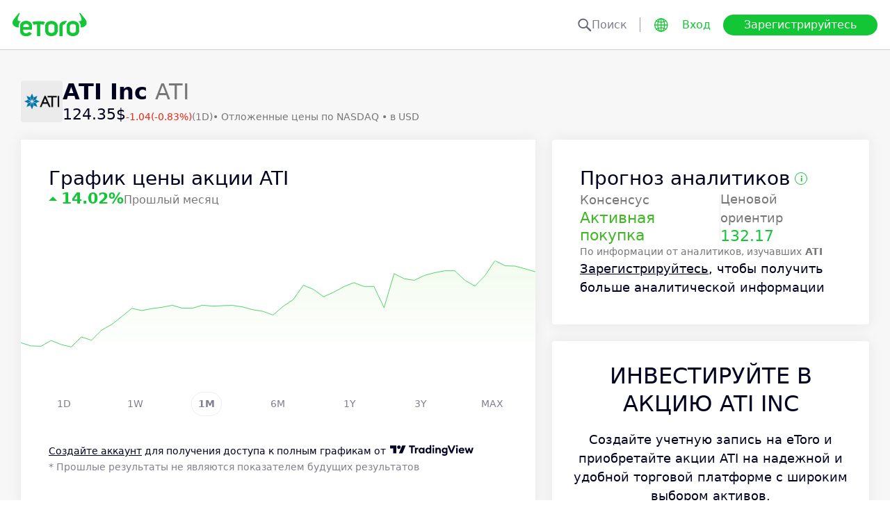

--- FILE ---
content_type: text/html; charset=utf-8
request_url: https://www.etoro.com/ru/markets/ati
body_size: 28412
content:
<!DOCTYPE html><!--marketing_seo_build--><html lang="ru"><head data-generation-time="Sun Jan 18 2026 17:02:41 GMT+0000 (Coordinated Universal Time)"><script>(function(w,i,g){w[g]=w[g]||[];if(typeof w[g].push=='function')w[g].push(i)})
(window,'GTM-N7SQ5DP','google_tags_first_party');</script><script>(function(w,d,s,l){w[l]=w[l]||[];(function(){w[l].push(arguments);})('set', 'developer_id.dY2E1Nz', true);
		var f=d.getElementsByTagName(s)[0],
		j=d.createElement(s);j.async=true;j.src='/tagmetrics/';
		f.parentNode.insertBefore(j,f);
		})(window,document,'script','dataLayer');</script><meta charSet="utf-8"/><meta name="viewport" content="width=device-width, initial-scale=1"/><link rel="stylesheet" href="https://etoro-cdn.etorostatic.com/seo-pages/production/0.1.0-548-0682fd8/ru/1/_next/static/chunks/f8dafe542cd6929a.css" data-precedence="next"/><link rel="stylesheet" href="https://etoro-cdn.etorostatic.com/seo-pages/production/0.1.0-548-0682fd8/ru/1/_next/static/chunks/e147cb44aafda2e5.css" data-precedence="next"/><link rel="stylesheet" href="https://etoro-cdn.etorostatic.com/seo-pages/production/0.1.0-548-0682fd8/ru/1/_next/static/chunks/b831987d7a4a444b.css" data-precedence="next"/><link rel="preload" as="script" fetchPriority="low" href="https://etoro-cdn.etorostatic.com/seo-pages/production/0.1.0-548-0682fd8/ru/1/_next/static/chunks/08e2d4553206ec80.js"/><script src="https://etoro-cdn.etorostatic.com/seo-pages/production/0.1.0-548-0682fd8/ru/1/_next/static/chunks/4a2e6ca9bc162ffe.js" async=""></script><script src="https://etoro-cdn.etorostatic.com/seo-pages/production/0.1.0-548-0682fd8/ru/1/_next/static/chunks/8b89b60031bf7467.js" async=""></script><script src="https://etoro-cdn.etorostatic.com/seo-pages/production/0.1.0-548-0682fd8/ru/1/_next/static/chunks/5997132b61dec430.js" async=""></script><script src="https://etoro-cdn.etorostatic.com/seo-pages/production/0.1.0-548-0682fd8/ru/1/_next/static/chunks/turbopack-26b110a6c6f7132a.js" async=""></script><script src="https://etoro-cdn.etorostatic.com/seo-pages/production/0.1.0-548-0682fd8/ru/1/_next/static/chunks/ff1a16fafef87110.js" async=""></script><script src="https://etoro-cdn.etorostatic.com/seo-pages/production/0.1.0-548-0682fd8/ru/1/_next/static/chunks/247eb132b7f7b574.js" async=""></script><script src="https://etoro-cdn.etorostatic.com/seo-pages/production/0.1.0-548-0682fd8/ru/1/_next/static/chunks/79686757eba64972.js" async=""></script><script src="https://etoro-cdn.etorostatic.com/seo-pages/production/0.1.0-548-0682fd8/ru/1/_next/static/chunks/86bb2fa34da4f1a7.js" async=""></script><script src="https://etoro-cdn.etorostatic.com/seo-pages/production/0.1.0-548-0682fd8/ru/1/_next/static/chunks/38e0b1643e96b1d8.js" async=""></script><script src="https://etoro-cdn.etorostatic.com/seo-pages/production/0.1.0-548-0682fd8/ru/1/_next/static/chunks/f526d42594e8fd2d.js" async=""></script><script src="https://etoro-cdn.etorostatic.com/seo-pages/production/0.1.0-548-0682fd8/ru/1/_next/static/chunks/ed2ebb14fb00820a.js" async=""></script><link rel="preload" href="https://accounts.google.com/gsi/client" as="script"/><link rel="icon" type="image/png" sizes="48x48" href="/favicon-48x48.png"/><link rel="icon" type="image/png" sizes="32x32" href="https://etoro-cdn.etorostatic.com/web-client/favicon/favicon-32x32.png"/><link rel="icon" type="image/png" sizes="16x16" href="https://etoro-cdn.etorostatic.com/web-client/favicon/favicon-16x16.png"/><link rel="icon" type="image/png" sizes="180x180" href="/apple-touch-icon.png"/><link rel="icon" type="image/png" href="/favicon.svg"/><link rel="icon" type="image/png" href="/favicon.ico"/><link rel="icon" type="image/png" href="/site.webmanifest"/><meta name="apple-mobile-web-app-title" content="eToro"/><title>
Цена акций ATI | Прогноз аналитиков 132.17, консенсусное мнение Активная покупка</title><meta name="description" content="На eToro вы найдете актуальную цену акций ATI Inc, котировки, новости и аналитические прогнозы. Следите за рыночными трендами и эффективностью акций."/><link rel="canonical" href="https://www.etoro.com/ru/markets/ati"/><link rel="alternate" hrefLang="ar" href="https://www.etoro.com/ar/markets/ati"/><link rel="alternate" hrefLang="cs-cz" href="https://www.etoro.com/cs-cz/markets/ati"/><link rel="alternate" hrefLang="en" href="https://www.etoro.com/markets/ati"/><link rel="alternate" hrefLang="es" href="https://www.etoro.com/es/markets/ati"/><link rel="alternate" hrefLang="da-dk" href="https://www.etoro.com/da-dk/markets/ati"/><link rel="alternate" hrefLang="de" href="https://www.etoro.com/de/markets/ati"/><link rel="alternate" hrefLang="fi" href="https://www.etoro.com/fi/markets/ati"/><link rel="alternate" hrefLang="fr" href="https://www.etoro.com/fr/markets/ati"/><link rel="alternate" hrefLang="it" href="https://www.etoro.com/it/markets/ati"/><link rel="alternate" hrefLang="nb-no" href="https://www.etoro.com/nb-no/markets/ati"/><link rel="alternate" hrefLang="nl" href="https://www.etoro.com/nl/markets/ati"/><link rel="alternate" hrefLang="pl" href="https://www.etoro.com/pl/markets/ati"/><link rel="alternate" hrefLang="pt-pt" href="https://www.etoro.com/pt-pt/markets/ati"/><link rel="alternate" hrefLang="ro" href="https://www.etoro.com/ro/markets/ati"/><link rel="alternate" hrefLang="ru" href="https://www.etoro.com/ru/markets/ati"/><link rel="alternate" hrefLang="sv" href="https://www.etoro.com/sv/markets/ati"/><link rel="alternate" hrefLang="vi-vn" href="https://www.etoro.com/vi-vn/markets/ati"/><link rel="alternate" hrefLang="zh" href="https://www.etoro.com/zh/markets/ati"/><link rel="alternate" hrefLang="zh-tw" href="https://www.etoro.com/zh-tw/markets/ati"/><link rel="alternate" hrefLang="el" href="https://www.etoro.com/el/markets/ati"/><link rel="alternate" hrefLang="x-default" href="https://www.etoro.com/markets/ati"/><meta property="og:title" content="
Цена акций ATI | Прогноз аналитиков 132.17, консенсусное мнение Активная покупка"/><meta property="og:description" content="На eToro вы найдете актуальную цену акций ATI Inc, котировки, новости и аналитические прогнозы. Следите за рыночными трендами и эффективностью акций."/><meta property="og:url" content="https://www.etoro.com/ru/markets/ati"/><meta property="og:locale" content="ru"/><meta property="og:image" content="https://etoro-cdn.etorostatic.com/market-avatars/ati/150x150.png"/><meta property="og:type" content="website"/><meta name="twitter:card" content="summary_large_image"/><meta name="twitter:title" content="
Цена акций ATI | Прогноз аналитиков 132.17, консенсусное мнение Активная покупка"/><meta name="twitter:description" content="На eToro вы найдете актуальную цену акций ATI Inc, котировки, новости и аналитические прогнозы. Следите за рыночными трендами и эффективностью акций."/><meta name="twitter:image" content="https://etoro-cdn.etorostatic.com/market-avatars/ati/150x150.png"/><link rel="icon" href="/favicon-48x48.png" type="image/png"/><link rel="icon" href="https://etoro-cdn.etorostatic.com/web-client/favicon/favicon-32x32.png" type="image/png"/><link rel="icon" href="https://etoro-cdn.etorostatic.com/web-client/favicon/favicon-16x16.png" type="image/png"/><link rel="apple-touch-icon" href="/apple-touch-icon.png"/><link rel="icon" href="/favicon.svg" type="image/svg+xml"/><link rel="shortcut icon" href="/favicon.ico"/><link rel="manifest" href="/site.webmanifest"/><script id="etoro-gtm">(function(w,d,s,l,i){w[l]=w[l]||[];w[l].push({'gtm.start':
            new Date().getTime(),event:'gtm.js'});var f=d.getElementsByTagName(s)[0],
        j=d.createElement(s),dl=l!='dataLayer'?'&l='+l:'';j.async=true;j.src=
        'https://www.googletagmanager.com/gtm.js?id='+i+dl;f.parentNode.insertBefore(j,f);
    })(window,document,'script','dataLayer','GTM-N7SQ5DP');</script><script type="application/ld+json">{"@context":"https://schema.org","@type":"Product","name":"ATI Inc","description":"Холдинг Allegheny Technologies Inc производит специализированные металлы: никелевые, кобальтовые, титановые, жаропрочные сплавы и т. д. Его продукция реализуется на международном рынке. Компания была основана в 1996 году со штаб-квартирой в Питтсбурге, штат Пенсильвания, США. Акции Allegheny Technologies с биржевым символом ATI продаются на Нью-Йоркской фондовой бирже. Следите за графиком цены и инвестируйте в ATI.","image":"https://etoro-cdn.etorostatic.com/market-avatars/ati/150x150.png","sku":"ATI","offers":{"@type":"Offer","price":124.35,"priceCurrency":"USD","availability":"http://schema.org/InStock"}}</script><script src="https://etoro-cdn.etorostatic.com/seo-pages/production/0.1.0-548-0682fd8/ru/1/_next/static/chunks/664adc71bc2617c2.js" noModule=""></script></head><body class=""><div hidden=""><!--$--><!--/$--></div><noscript><iframe src="https://www.googletagmanager.com/ns.html?id=GTM-N7SQ5DP" height="0" width="0" style="display:none;visibility:hidden"></iframe></noscript><div class="index-module-scss-module__KdAblW__root"><div class="index-module-scss-module__OD8KJq__headerPlaceholder"></div><header class="index-module-scss-module__OD8KJq__root" data-automation-id="SEO-page-header-wrapp"><div class="index-module-scss-module__OD8KJq__headerContainer"><div class="index-module-scss-module__OD8KJq__header"><div class="index-module-scss-module__OD8KJq__headerWrapper"><a href="https://www.etoro.com/ru/" data-automation-id="HeaderLogoLink"><div class="index-module-scss-module__OD8KJq__logoPart"><div class="index-module-scss-module__OD8KJq__logoWrapper" style="position:relative"><img alt="eToro — главная страница платформы для инвестиций и трейдинга" loading="lazy" decoding="async" data-nimg="fill" style="position:absolute;height:100%;width:100%;left:0;top:0;right:0;bottom:0;color:transparent" src="https://etoro-cdn.etorostatic.com/web-client/img/login-logo-hd.png"/></div></div></a><div class="index-module-scss-module__OD8KJq__actionsDesktop"><div class="index-module-scss-module__HWkBpG__searchLabel" data-automation-id="SearchDesktopLabel"><div class="ets-dark-blue-60 index-module-scss-module__HWkBpG__searchPlaceholder"><img alt="Search" loading="lazy" width="20" height="20" decoding="async" data-nimg="1" style="color:transparent" src="https://etoro-cdn.etorostatic.com/seo-pages/images/search.svg"/>Поиск</div><div class="index-module-scss-module__HWkBpG__divider"></div></div><form class="index-module-scss-module__n6vB_a__searchForm" data-automation-id="SearchDesktopForm"><button type="submit" class="index-module-scss-module__n6vB_a__searchButton" data-automation-id="SearchDesktopButton"><img alt="Search" loading="lazy" width="20" height="20" decoding="async" data-nimg="1" class="index-module-scss-module__n6vB_a__searchIcon" style="color:transparent" src="https://etoro-cdn.etorostatic.com/seo-pages/images/search.svg"/></button><input class="ets-plain-text index-module-scss-module__n6vB_a__input" placeholder="Поиск" type="text" data-automation-id="SearchDesktopInput"/></form><div class="index-module-scss-module__ls5w0a__languagesSwitcher"><div class="index-module-scss-module__ls5w0a__languagesSwitcherIcon" data-automation-id="language_icon"><img alt="Languages" loading="lazy" width="20" height="20" decoding="async" data-nimg="1" style="color:transparent" src="https://etoro-cdn.etorostatic.com/seo-pages/images/languagesWorld.svg"/></div><span class="index-module-scss-module__ls5w0a__languageLabel">Язык</span></div><a data-automation-id="HeaderLoginButton" class="ets-button-no-borders-green ets-button-small" href="https://www.etoro.com/ru/login">Вход</a><a data-automation-id="HeaderSignUpButton" class="ets-button-green ets-button-medium" href="https://www.etoro.com/ru/accounts/sign-up">Зарегистрируйтесь</a></div><div class="index-module-scss-module__OD8KJq__actionsMobile"><div class="index-module-scss-module___mDQ0a__root"><a data-automation-id="HeaderMobileActionsLoginButton" class="ets-button-no-borders-black ets-button-small index-module-scss-module__Rx9o8a__underline index-module-scss-module___mDQ0a__homepageButton" href="https://www.etoro.com/ru/login">Вход</a><div class="index-module-scss-module___mDQ0a__mobileDivider"></div><div class="index-module-scss-module__5gRMAW__burgerContainer" data-automation-id="BurgerIcon"><span class="index-module-scss-module__5gRMAW__line index-module-scss-module__5gRMAW__topLine"></span><span class="index-module-scss-module__5gRMAW__line index-module-scss-module__5gRMAW__mediumLine"></span><span class="index-module-scss-module__5gRMAW__line index-module-scss-module__5gRMAW__bottomLine"></span></div></div></div></div></div></div></header><div class="index-module-scss-module__KdAblW__page"><div class="index-module-scss-module__O4JXva__widgets"><div class="index-module-scss-module__O4JXva__titleContainer"><div class="index-module-scss-module__O4JXva__widgetLeftColumn" data-automation-id="title-widget"><div class="index-module-scss-module__lV_PRW__root"><div class="index-module-scss-module__DQ2PEW__root"><div class="index-module-scss-module__DQ2PEW__iconWrapper" style="position:relative"><img alt="Stocks-ATI-ATI Inc" loading="lazy" decoding="async" data-nimg="fill" class="index-module-scss-module__DQ2PEW__icon" style="position:absolute;height:100%;width:100%;left:0;top:0;right:0;bottom:0;color:transparent" src="https://etoro-cdn.etorostatic.com/market-avatars/ati/150x150.png"/></div><div class="index-module-scss-module__DQ2PEW__content"><h1 class="ets-title-h1 ets-dark-medium-gray index-module-scss-module__DQ2PEW__title"><b>ATI Inc </b> ATI</h1><div class="index-module-scss-module__DQ2PEW__instrumentInfo"><div class="index-module-scss-module__DQ2PEW__priceInfo"><span data-automation-id="InstrumentShortInfoPrice" class="ets-title-h3 ets-number index-module-scss-module__DQ2PEW__price">124.35‎$‎</span><span data-automation-id="InstrumentShortInfoDelta" class="ets-font-xxs ets-number ets-negative">-1.04</span><span data-automation-id="InstrumentShortInfoDeltaPercent" class="ets-font-xxs ets-number ets-negative">(-0.83%)</span><span class="ets-font-xxs ets-dark-medium-gray">(1D)</span></div><div><span class="ets-font-xxs ets-dark-medium-gray index-module-scss-module__KQe35G__delimiter"> • </span><span class="ets-font-xxs ets-dark-medium-gray">Отложенные цены по <!-- --> <!-- -->NASDAQ</span><span class="ets-font-xxs ets-dark-medium-gray index-module-scss-module__KQe35G__delimiter"> • </span><span class="ets-font-xxs ets-dark-medium-gray">в USD</span></div></div></div></div></div></div></div></div><div class="index-module-scss-module__O4JXva__widgets"><style>
 #AssetPageContainer {
    display: flex;
    flex-direction: column;
  
    @media (min-width: 1025px) {
      display: block;
    }
  }
</style><div class="index-module-scss-module__O4JXva__container" id="AssetPageContainer"><div class="index-module-scss-module__O4JXva__widgetRightColumn mobileEvenWidget" style="order:6" data-automation-id="forecast-widget"><div class="index-module-scss-module__O4JXva__anchor" id="forecast"></div><div data-automation-id="WidgetContainer" class="index-module-scss-module__4yH8cW__root index-module-scss-module__TfXHqq__ctaWidget index-module-scss-module__TfXHqq__widget"><div><div class="index-module-scss-module__1cJd5W__root"><div class="ets-title-h2 index-module-scss-module__1cJd5W__title">Прогноз аналитиков<div class="index-module-scss-module__ApjPca__root" data-automation-id="ForecastInfo-I-icon"><div class="ets-bold ets-dark-medium-gray index-module-scss-module__ApjPca__infoIcon" style="color:#13c636;border-color:#13c636">i</div><div class="index-module-scss-module__ApjPca__tooltip index-module-scss-module__ApjPca__tooltipLeftPosition" data-automation-id="ForecastInfoToolTip"><div class="index-module-scss-module__ApjPca__tooltipHeader" style="background-color:#13c636"></div><div class="ets-secondary-info ets-dark-blue index-module-scss-module__ApjPca__tooltipContent">Этот 12-месячный прогноз основан на совокупности прогнозов аналитиков. По мнению аналитиков с рейтингом 4+ звезд. Это не прогноз, сделанный eToro, и не совет по инвестициям.</div></div></div></div><div class="index-module-scss-module__1cJd5W__infoBlocks"><div class="index-module-scss-module__1cJd5W__infoBlock"><div class="ets-plain-text text-color-dark-medium-gray">Консенсус</div><div class="ets-title-h3 index-module-scss-module__1cJd5W__consensusPositive">Активная покупка</div></div><div class="index-module-scss-module__1cJd5W__infoBlocksDivider"></div><div class="index-module-scss-module__1cJd5W__infoBlock"><div class="ets-plain-text text-color-dark-medium-gray">Ценовой ориентир</div><div class="ets-title-h3 ets-positive">132.17</div></div></div><div class="ets-secondary-info text-color-dark-medium-gray index-module-scss-module__1cJd5W__summary">По информации от <b>  </b>аналитиков, изучавших<b> ATI </b> </div><div class="ets-plain-text ets-dark-blue index-module-scss-module__1cJd5W__signUp" data-automation-id="ForecastSignUpText"><a href="https://www.etoro.com/ru/accounts/sign-up" target="_blank">Зарегистрируйтесь</a>, чтобы получить больше аналитической информации</div></div></div></div></div><div class="index-module-scss-module__O4JXva__widgetRightColumn" style="order:5" data-automation-id="cta-widget"><div class="index-module-scss-module__O4JXva__anchor" id="cta"></div><div data-automation-id="WidgetContainer" class="index-module-scss-module__4yH8cW__root index-module-scss-module__ILWE8a__ctaWidget index-module-scss-module__ILWE8a__widget"><div><div class="index-module-scss-module__USmNyG__root"><div class="ets-title-h1 index-module-scss-module__USmNyG__title">Инвестируйте в акцию ATI Inc</div><div class="ets-plain-text index-module-scss-module__USmNyG__description">Создайте учетную запись на eToro и приобретайте акции ATI на надежной и удобной торговой платформе с широким выбором активов.</div><div class="index-module-scss-module__USmNyG__phone"><div class="index-module-scss-module__jJfk1W__root" style="position:relative"><img data-automation-id="PhoneWithImageContentImage" alt="Торгуйте ATI Inc" loading="lazy" decoding="async" data-nimg="fill" class="index-module-scss-module__jJfk1W__image" style="position:absolute;height:100%;width:100%;left:0;top:0;right:0;bottom:0;color:transparent" src="https://etoro-cdn.etorostatic.com/seo-pages/images/ctaStockPortfolio.png"/><div class="index-module-scss-module__jJfk1W__phoneScreenNotch"></div><div class="index-module-scss-module__jJfk1W__phoneControl index-module-scss-module__jJfk1W__phoneControlPrimary"></div><div class="index-module-scss-module__jJfk1W__phoneControl index-module-scss-module__jJfk1W__phoneControlLeft index-module-scss-module__jJfk1W__phoneControlMute"></div><div class="index-module-scss-module__jJfk1W__phoneControl index-module-scss-module__jJfk1W__phoneControlLeft index-module-scss-module__jJfk1W__phoneControlVolumeUp"></div><div class="index-module-scss-module__jJfk1W__phoneControl index-module-scss-module__jJfk1W__phoneControlLeft index-module-scss-module__jJfk1W__phoneControlVolumeDown"></div></div><div class="index-module-scss-module__USmNyG__instrumentInfo"><div class="index-module-scss-module__USmNyG__instrumentInfoIcon index-module-scss-module__USmNyG__instrumentInfoIconLogo" style="position:relative"><img alt="Торгуйте ATI Inc" loading="lazy" decoding="async" data-nimg="fill" style="position:absolute;height:100%;width:100%;left:0;top:0;right:0;bottom:0;color:transparent" src="https://etoro-cdn.etorostatic.com/market-avatars/ati/150x150.png"/></div><div class="index-module-scss-module__USmNyG__instrumentInfoName"><b>ATI Inc</b> <!-- -->ATI</div><div style="background-color:#0073A7;width:37px" class="index-module-scss-module__USmNyG__instrumentInfoIcon index-module-scss-module__USmNyG__instrumentInfoIconRounded index-module-scss-module__USmNyG__instrumentInfoIconOut"><svg class="index-module-scss-module__USmNyG__plusIcon" viewBox="0 0 38 39" xmlns="http://www.w3.org/2000/svg" fill="#F7F7F7"><rect x="9.0127" y="18.2498" width="20.0568" height="2.50711" rx="1.25355"></rect><rect x="17.7876" y="29.5317" width="20.0568" height="2.50711" rx="1.25355" transform="rotate(-90 17.7876 29.5317)"></rect></svg></div></div></div><div class="index-module-scss-module__USmNyG__button"><a data-automation-id="CTAButton" class="ets-button-green ets-button-large" href="https://www.etoro.com/ru/accounts/sign-up">Купите ATI Inc</a></div></div></div></div></div><div class="index-module-scss-module__O4JXva__widgetRightColumn mobileEvenWidget" style="order:8" data-automation-id="trending-widget"><div class="index-module-scss-module__O4JXva__anchor" id="trending"></div><div data-automation-id="WidgetContainer" class="index-module-scss-module__4yH8cW__root"><div><div class="ets-title-h2" data-automation-id="widget-title"><h2>Трендовые <b>акции</b></h2></div><div class="ets-plain-text ets-no-hyphen index-module-scss-module__yRXdwG__description" data-automation-id="widget-description">Посмотрите акции с наибольшим скачком дневного объема по сравнению со средним значением за 3 месяца.</div></div><div><div class="index-module-scss-module__FbOL9q__root"><div class="index-module-scss-module__FbOL9q__column"><div class="index-module-scss-module__FbOL9q__row" data-automation-id="trending-instruments-card"><a href="https://www.etoro.com/ru/markets/kco.de"><div class="index-module-scss-module__EvJ6dq__row"><img alt="Цена Klockner &amp; Co SE" loading="lazy" width="60" height="60" decoding="async" data-nimg="1" class="index-module-scss-module__EvJ6dq__icon" style="color:transparent" src="https://etoro-cdn.etorostatic.com/market-avatars/3663/150x150.png"/><div class="ets-plain-text ets-bold index-module-scss-module__EvJ6dq__instrumentName">KCO.DE</div><div class="ets-plain-text ets-dark-blue-60 index-module-scss-module__EvJ6dq__instrumentDisplayName">Klockner &amp; Co SE</div><div class="ets-plain-text ets-number ets-bold index-module-scss-module__EvJ6dq__price">11.00‎€‎</div><div class="ets-plain-text ets-number ets-positive index-module-scss-module__EvJ6dq__deltaPercent" data-automation-id="TrendingRowDeltaPercent">+28.50%</div></div></a><hr class="index-module-scss-module__FbOL9q__horizontalLine"/></div><div class="index-module-scss-module__FbOL9q__row" data-automation-id="trending-instruments-card"><a href="https://www.etoro.com/ru/markets/sepl.l"><div class="index-module-scss-module__EvJ6dq__row"><img alt="Цена Seplat Energy Plc" loading="lazy" width="60" height="60" decoding="async" data-nimg="1" class="index-module-scss-module__EvJ6dq__icon" style="color:transparent" src="https://etoro-cdn.etorostatic.com/market-avatars/11476/150x150.png"/><div class="ets-plain-text ets-bold index-module-scss-module__EvJ6dq__instrumentName">SEPL.L</div><div class="ets-plain-text ets-dark-blue-60 index-module-scss-module__EvJ6dq__instrumentDisplayName">Seplat Energy Plc</div><div class="ets-plain-text ets-number ets-bold index-module-scss-module__EvJ6dq__price">326.01‎p‎</div><div class="ets-plain-text ets-number ets-positive index-module-scss-module__EvJ6dq__deltaPercent" data-automation-id="TrendingRowDeltaPercent">+2.84%</div></div></a><hr class="index-module-scss-module__FbOL9q__horizontalLine"/></div><div class="index-module-scss-module__FbOL9q__row" data-automation-id="trending-instruments-card"><a href="https://www.etoro.com/ru/markets/indv.l"><div class="index-module-scss-module__EvJ6dq__row"><img alt="Цена Indivior PLC" loading="lazy" width="60" height="60" decoding="async" data-nimg="1" class="index-module-scss-module__EvJ6dq__icon" style="color:transparent" src="https://etoro-cdn.etorostatic.com/market-avatars/2751/150x150.png"/><div class="ets-plain-text ets-bold index-module-scss-module__EvJ6dq__instrumentName">INDV.L</div><div class="ets-plain-text ets-dark-blue-60 index-module-scss-module__EvJ6dq__instrumentDisplayName">Indivior PLC</div><div class="ets-plain-text ets-number ets-bold index-module-scss-module__EvJ6dq__price">1,243.13‎p‎</div><div class="ets-plain-text ets-number ets-positive index-module-scss-module__EvJ6dq__deltaPercent" data-automation-id="TrendingRowDeltaPercent">+1.55%</div></div></a><hr class="index-module-scss-module__FbOL9q__horizontalLine"/></div><div class="index-module-scss-module__FbOL9q__row" data-automation-id="trending-instruments-card"><a href="https://www.etoro.com/ru/markets/flng.ol"><div class="index-module-scss-module__EvJ6dq__row"><img alt="Цена FLEX LNG Ltd" loading="lazy" width="60" height="60" decoding="async" data-nimg="1" class="index-module-scss-module__EvJ6dq__icon" style="color:transparent" src="https://etoro-cdn.etorostatic.com/market-avatars/12837/150x150.png"/><div class="ets-plain-text ets-bold index-module-scss-module__EvJ6dq__instrumentName">FLNG.OL</div><div class="ets-plain-text ets-dark-blue-60 index-module-scss-module__EvJ6dq__instrumentDisplayName">FLEX LNG Ltd</div><div class="ets-plain-text ets-number ets-bold index-module-scss-module__EvJ6dq__price">248.62‎kr‎</div><div class="ets-plain-text ets-number index-module-scss-module__EvJ6dq__deltaPercent" data-automation-id="TrendingRowDeltaPercent">0%</div></div></a><hr class="index-module-scss-module__FbOL9q__horizontalLine"/></div></div><div class="index-module-scss-module__FbOL9q__column"><div class="index-module-scss-module__FbOL9q__row" data-automation-id="trending-instruments-card"><a href="https://www.etoro.com/ru/markets/wmt"><div class="index-module-scss-module__EvJ6dq__row"><img alt="Цена Walmart Inc." loading="lazy" width="60" height="60" decoding="async" data-nimg="1" class="index-module-scss-module__EvJ6dq__icon" style="color:transparent" src="https://etoro-cdn.etorostatic.com/market-avatars/wmt/150x150.png"/><div class="ets-plain-text ets-bold index-module-scss-module__EvJ6dq__instrumentName">WMT</div><div class="ets-plain-text ets-dark-blue-60 index-module-scss-module__EvJ6dq__instrumentDisplayName">Walmart Inc.</div><div class="ets-plain-text ets-number ets-bold index-module-scss-module__EvJ6dq__price">119.70‎$‎</div><div class="ets-plain-text ets-number ets-positive index-module-scss-module__EvJ6dq__deltaPercent" data-automation-id="TrendingRowDeltaPercent">+0.42%</div></div></a><hr class="index-module-scss-module__FbOL9q__horizontalLine"/></div><div class="index-module-scss-module__FbOL9q__row" data-automation-id="trending-instruments-card"><a href="https://www.etoro.com/ru/markets/betsb.st"><div class="index-module-scss-module__EvJ6dq__row"><img alt="Цена Betsson AB Class B" loading="lazy" width="60" height="60" decoding="async" data-nimg="1" class="index-module-scss-module__EvJ6dq__icon" style="color:transparent" src="https://etoro-cdn.etorostatic.com/market-avatars/1987/150x150.png"/><div class="ets-plain-text ets-bold index-module-scss-module__EvJ6dq__instrumentName">BETSB.ST</div><div class="ets-plain-text ets-dark-blue-60 index-module-scss-module__EvJ6dq__instrumentDisplayName">Betsson AB Class B</div><div class="ets-plain-text ets-number ets-bold index-module-scss-module__EvJ6dq__price">106.93‎kr‎</div><div class="ets-plain-text ets-number ets-negative index-module-scss-module__EvJ6dq__deltaPercent" data-automation-id="TrendingRowDeltaPercent">-20.49%</div></div></a><hr class="index-module-scss-module__FbOL9q__horizontalLine"/></div><div class="index-module-scss-module__FbOL9q__row" data-automation-id="trending-instruments-card"><a href="https://www.etoro.com/ru/markets/bpt.l"><div class="index-module-scss-module__EvJ6dq__row"><img alt="Цена Bridgepoint Group plc" loading="lazy" width="60" height="60" decoding="async" data-nimg="1" class="index-module-scss-module__EvJ6dq__icon" style="color:transparent" src="https://etoro-cdn.etorostatic.com/market-avatars/2137/150x150.png"/><div class="ets-plain-text ets-bold index-module-scss-module__EvJ6dq__instrumentName">BPT.L</div><div class="ets-plain-text ets-dark-blue-60 index-module-scss-module__EvJ6dq__instrumentDisplayName">Bridgepoint Group plc</div><div class="ets-plain-text ets-number ets-bold index-module-scss-module__EvJ6dq__price">293.76‎p‎</div><div class="ets-plain-text ets-number ets-positive index-module-scss-module__EvJ6dq__deltaPercent" data-automation-id="TrendingRowDeltaPercent">+1.24%</div></div></a><hr class="index-module-scss-module__FbOL9q__horizontalLine"/></div><div class="index-module-scss-module__FbOL9q__row" data-automation-id="trending-instruments-card"><a href="https://www.etoro.com/ru/markets/ibrx"><div class="index-module-scss-module__EvJ6dq__row"><img alt="Цена ImmunityBio Inc" loading="lazy" width="60" height="60" decoding="async" data-nimg="1" class="index-module-scss-module__EvJ6dq__icon" style="color:transparent" src="https://etoro-cdn.etorostatic.com/market-avatars/6480/150x150.png"/><div class="ets-plain-text ets-bold index-module-scss-module__EvJ6dq__instrumentName">IBRX</div><div class="ets-plain-text ets-dark-blue-60 index-module-scss-module__EvJ6dq__instrumentDisplayName">ImmunityBio Inc</div><div class="ets-plain-text ets-number ets-bold index-module-scss-module__EvJ6dq__price">5.52‎$‎</div><div class="ets-plain-text ets-number ets-positive index-module-scss-module__EvJ6dq__deltaPercent" data-automation-id="TrendingRowDeltaPercent">+39.75%</div></div></a><hr class="index-module-scss-module__FbOL9q__horizontalLine"/></div></div></div></div></div></div><div class="index-module-scss-module__O4JXva__widgetRightColumn mobileEvenWidget" style="order:10" data-automation-id="news-widget"><div class="index-module-scss-module__O4JXva__anchor" id="news"></div></div><div class="index-module-scss-module__O4JXva__widgetRightColumn" style="order:13" data-automation-id="aboutSecondary-widget"><div class="index-module-scss-module__O4JXva__anchor" id="aboutSecondary"></div></div><div class="index-module-scss-module__O4JXva__widgetLeftColumn" style="order:1" data-automation-id="priceChart-widget"><div class="index-module-scss-module__O4JXva__anchor" id="priceChart"></div><div data-automation-id="WidgetContainer" class="index-module-scss-module__4yH8cW__root index-module-scss-module__-_GOEa__priceChartWidget index-module-scss-module__-_GOEa__widget"><div><div class="index-module-scss-module__Z1Fihq__root"><div class="index-module-scss-module__Z1Fihq__header"><div class="index-module-scss-module__IBDT3a__root"><div class="index-module-scss-module__IBDT3a__mainInfo"><h2 class="ets-title-h2">График цены акции ATI</h2><div class="index-module-scss-module__IBDT3a__priceInfo"><div class="index-module-scss-module__IBDT3a__deltaInfo"><div data-automation-id="PriceChartHeaderTriangle" class="index-module-scss-module__IBDT3a__triangleValuePositive"></div><div class="ets-title-h3 ets-bold index-module-scss-module__IBDT3a__deltaPercent ets-positive">‎14.02‎</div></div><div class="ets-info ets-dark-medium-gray" data-automation-id="PriceChartHeaderPeriodText">Прошлый месяц</div></div></div></div></div><div data-automation-id="PriceChartContent" style="height:230px" class="index-module-scss-module__Z1Fihq__chartContainer"><div class="index-module-scss-module__Z1Fihq__chartSvg"><svg version="1.1" xmlns="http://www.w3.org/2000/svg" width="100%" height="178" viewBox="0 0 1000 178" role="img" aria-label=""><defs><filter id="highcharts-drop-shadow-1"><feDropShadow dx="1" dy="1" flood-color="#000000" flood-opacity="0.75" stdDeviation="2.5"></feDropShadow></filter><clipPath id="highcharts-c2w8o5l-8-"><rect x="0" y="0" width="1000" height="178" fill="none"></rect></clipPath><clipPath id="highcharts-c2w8o5l-12-"><rect x="0" y="0" width="1000" height="178" fill="none"></rect></clipPath><linearGradient x1="0" y1="0" x2="0" y2="1" id="highcharts-c2w8o5l-13"><stop offset="0" stop-color="#f2fcee" stop-opacity="1"></stop><stop offset="1" stop-color="#f2fcee00" stop-opacity="1"></stop></linearGradient></defs><rect fill="#ffffff" filter="none" x="0" y="0" width="1000" height="178" rx="0" ry="0"></rect><g data-z-index="3" filter="none"><g data-z-index="0.1" opacity="1" transform="translate(0,0) scale(1 1)" clip-path="url(#highcharts-c2w8o5l-12-)"><path fill="url(#highcharts-c2w8o5l-13)" d="M 0 159.7632660990061 L 19.607843137254903 165.91860653349312 L 39.21568627450981 166.55136465179535 L 58.82352941176471 155.3276135591026 L 78.43137254901961 163.29329491371777 L 98.03921568627452 168 L 117.64705882352942 148.44795545051326 L 137.2549019607843 154.87525496163434 L 156.86274509803923 135.23255738660282 L 176.47058823529414 124.1901123449995 L 196.07843137254903 108.89241428432672 L 215.68627450980392 92.78065205426232 L 235.29411764705884 97.1256515686212 L 254.90196078431376 93.2330106517306 L 274.5098039215686 90.69835205749999 L 294.11764705882354 86.89636416615416 L 313.72549019607845 92.50869297762814 L 333.33333333333337 92.59934600317291 L 352.9411764705883 86.6253116197753 L 372.54901960784315 88.52630556544837 L 392.15686274509807 87.62068184025648 L 411.764705882353 87.07767021724358 L 431.37254901960785 90.15534043448709 L 450.98039215686276 95.495710169327 L 470.5882352941177 98.66403341211516 L 490.1960784313726 105.905397092628 L 509.8039215686275 88.79735811182707 L 529.4117647058824 75.76326609900606 L 549.0196078431372 47.883834622980665 L 568.6274509803922 55.9401690031406 L 588.2352941176471 70.24159031307673 L 607.843137254902 61.551591284359226 L 627.4509803921569 50.78019878913462 L 647.0588235294118 42.815423964774936 L 666.6666666666667 50.14653414057695 L 686.2745098039217 50.237187166121714 L 705.8823529411766 91.5133227571471 L 725.4901960784314 25.255026386505758 L 745.0980392156863 35.302101207627906 L 764.7058823529412 38.19846537378187 L 784.3137254901961 28.7850552012174 L 803.921568627451 23.625084987211554 L 823.529411764706 19.73335060057629 L 843.1372549019609 19.642697575031647 L 862.7450980392157 38.01715932269245 L 882.3529411764706 49.60352251756403 L 901.9607843137255 29.14676077314089 L 921.5686274509804 0 L 941.1764705882354 10.04798135137763 L 960.7843137254903 10.681645999935311 L 980.3921568627452 16.02201573477523 L 1000.0000000000001 21.724091041538635 L 1000 178 L 980.3921568627451 178 L 960.7843137254902 178 L 941.1764705882352 178 L 921.5686274509803 178 L 901.9607843137255 178 L 882.3529411764706 178 L 862.7450980392157 178 L 843.1372549019608 178 L 823.5294117647059 178 L 803.9215686274509 178 L 784.313725490196 178 L 764.7058823529412 178 L 745.0980392156862 178 L 725.4901960784314 178 L 705.8823529411765 178 L 686.2745098039215 178 L 666.6666666666666 178 L 647.0588235294117 178 L 627.4509803921569 178 L 607.8431372549019 178 L 588.2352941176471 178 L 568.6274509803922 178 L 549.0196078431372 178 L 529.4117647058823 178 L 509.8039215686274 178 L 490.1960784313725 178 L 470.58823529411757 178 L 450.98039215686276 178 L 431.37254901960785 178 L 411.7647058823529 178 L 392.156862745098 178 L 372.5490196078431 178 L 352.9411764705882 178 L 333.33333333333326 178 L 313.72549019607834 178 L 294.1176470588234 178 L 274.5098039215686 178 L 254.9019607843137 178 L 235.29411764705878 178 L 215.68627450980387 178 L 196.07843137254895 178 L 176.47058823529403 178 L 156.8627450980391 178 L 137.2549019607843 178 L 117.64705882352939 178 L 98.03921568627447 178 L 78.43137254901956 178 L 58.82352941176464 178 L 39.21568627450972 178 L 19.607843137254804 178 L -1.1368683772161603e-13 178 Z" data-z-index="0"></path><path fill="none" d="M 0 159.7632660990061 L 19.607843137254903 165.91860653349312 L 39.21568627450981 166.55136465179535 L 58.82352941176471 155.3276135591026 L 78.43137254901961 163.29329491371777 L 98.03921568627452 168 L 117.64705882352942 148.44795545051326 L 137.2549019607843 154.87525496163434 L 156.86274509803923 135.23255738660282 L 176.47058823529414 124.1901123449995 L 196.07843137254903 108.89241428432672 L 215.68627450980392 92.78065205426232 L 235.29411764705884 97.1256515686212 L 254.90196078431376 93.2330106517306 L 274.5098039215686 90.69835205749999 L 294.11764705882354 86.89636416615416 L 313.72549019607845 92.50869297762814 L 333.33333333333337 92.59934600317291 L 352.9411764705883 86.6253116197753 L 372.54901960784315 88.52630556544837 L 392.15686274509807 87.62068184025648 L 411.764705882353 87.07767021724358 L 431.37254901960785 90.15534043448709 L 450.98039215686276 95.495710169327 L 470.5882352941177 98.66403341211516 L 490.1960784313726 105.905397092628 L 509.8039215686275 88.79735811182707 L 529.4117647058824 75.76326609900606 L 549.0196078431372 47.883834622980665 L 568.6274509803922 55.9401690031406 L 588.2352941176471 70.24159031307673 L 607.843137254902 61.551591284359226 L 627.4509803921569 50.78019878913462 L 647.0588235294118 42.815423964774936 L 666.6666666666667 50.14653414057695 L 686.2745098039217 50.237187166121714 L 705.8823529411766 91.5133227571471 L 725.4901960784314 25.255026386505758 L 745.0980392156863 35.302101207627906 L 764.7058823529412 38.19846537378187 L 784.3137254901961 28.7850552012174 L 803.921568627451 23.625084987211554 L 823.529411764706 19.73335060057629 L 843.1372549019609 19.642697575031647 L 862.7450980392157 38.01715932269245 L 882.3529411764706 49.60352251756403 L 901.9607843137255 29.14676077314089 L 921.5686274509804 0 L 941.1764705882354 10.04798135137763 L 960.7843137254903 10.681645999935311 L 980.3921568627452 16.02201573477523 L 1000.0000000000001 21.724091041538635" data-z-index="1" stroke="#13c636" stroke-width="1" stroke-linejoin="round" stroke-linecap="round" filter="none"></path><path fill="none" d="M 0 159.7632660990061 L 19.607843137254903 165.91860653349312 L 39.21568627450981 166.55136465179535 L 58.82352941176471 155.3276135591026 L 78.43137254901961 163.29329491371777 L 98.03921568627452 168 L 117.64705882352942 148.44795545051326 L 137.2549019607843 154.87525496163434 L 156.86274509803923 135.23255738660282 L 176.47058823529414 124.1901123449995 L 196.07843137254903 108.89241428432672 L 215.68627450980392 92.78065205426232 L 235.29411764705884 97.1256515686212 L 254.90196078431376 93.2330106517306 L 274.5098039215686 90.69835205749999 L 294.11764705882354 86.89636416615416 L 313.72549019607845 92.50869297762814 L 333.33333333333337 92.59934600317291 L 352.9411764705883 86.6253116197753 L 372.54901960784315 88.52630556544837 L 392.15686274509807 87.62068184025648 L 411.764705882353 87.07767021724358 L 431.37254901960785 90.15534043448709 L 450.98039215686276 95.495710169327 L 470.5882352941177 98.66403341211516 L 490.1960784313726 105.905397092628 L 509.8039215686275 88.79735811182707 L 529.4117647058824 75.76326609900606 L 549.0196078431372 47.883834622980665 L 568.6274509803922 55.9401690031406 L 588.2352941176471 70.24159031307673 L 607.843137254902 61.551591284359226 L 627.4509803921569 50.78019878913462 L 647.0588235294118 42.815423964774936 L 666.6666666666667 50.14653414057695 L 686.2745098039217 50.237187166121714 L 705.8823529411766 91.5133227571471 L 725.4901960784314 25.255026386505758 L 745.0980392156863 35.302101207627906 L 764.7058823529412 38.19846537378187 L 784.3137254901961 28.7850552012174 L 803.921568627451 23.625084987211554 L 823.529411764706 19.73335060057629 L 843.1372549019609 19.642697575031647 L 862.7450980392157 38.01715932269245 L 882.3529411764706 49.60352251756403 L 901.9607843137255 29.14676077314089 L 921.5686274509804 0 L 941.1764705882354 10.04798135137763 L 960.7843137254903 10.681645999935311 L 980.3921568627452 16.02201573477523 L 1000.0000000000001 21.724091041538635" data-z-index="2" stroke-linecap="round" stroke-linejoin="round" stroke="rgba(192,192,192,0.0001)" stroke-width="21"></path></g></g></svg></div></div><div class="index-module-scss-module__Z1Fihq__periods"><div class="index-module-scss-module__ldOxaW__root"><div class="index-module-scss-module__ldOxaW__periods"><div class="ets-secondary-info ets-dark-medium-gray index-module-scss-module__ldOxaW__period" data-automation-id="PriceChartPeriodPeriod">1D</div><div class="ets-secondary-info ets-dark-medium-gray index-module-scss-module__ldOxaW__period" data-automation-id="PriceChartPeriodPeriod">1W</div><div class="ets-secondary-info ets-dark-medium-gray index-module-scss-module__ldOxaW__period ets-bold ets-dark-blue index-module-scss-module__ldOxaW__activePeriod" data-automation-id="PriceChartPeriodActivePeriod">1M</div><div class="ets-secondary-info ets-dark-medium-gray index-module-scss-module__ldOxaW__period" data-automation-id="PriceChartPeriodPeriod">6M</div><div class="ets-secondary-info ets-dark-medium-gray index-module-scss-module__ldOxaW__period" data-automation-id="PriceChartPeriodPeriod">1Y</div><div class="ets-secondary-info ets-dark-medium-gray index-module-scss-module__ldOxaW__period" data-automation-id="PriceChartPeriodPeriod">3Y</div><div class="ets-secondary-info ets-dark-medium-gray index-module-scss-module__ldOxaW__period" data-automation-id="PriceChartPeriodPeriod">MAX</div></div></div></div><div class="index-module-scss-module__Z1Fihq__proChatReference"><div><div data-automation-id="PriceChartProReferenceText"><span class="ets-secondary-info index-module-scss-module__ibFIva__title"><a href="https://www.etoro.com/ru/accounts/sign-up" target="_blank">Cоздайте аккаунт</a> для получения доступа к полным графикам от</span><img alt="TradingView logo" loading="lazy" width="120" height="16" decoding="async" data-nimg="1" class="index-module-scss-module__ibFIva__chartRefLogo" style="color:transparent" src="https://etoro-cdn.etorostatic.com/seo-pages/images/tradingViewLogo.svg"/></div><div class="ets-secondary-info ets-dark-blue-60 index-module-scss-module__ibFIva__disclaimer">* Прошлые результаты не являются показателем будущих результатов</div></div></div></div></div></div></div><div class="index-module-scss-module__O4JXva__widgetLeftColumn mobileEvenWidget" style="order:2" data-automation-id="tableOfContent-widget"><div class="index-module-scss-module__O4JXva__anchor" id="tableOfContent"></div><div data-automation-id="WidgetContainer" class="index-module-scss-module__4yH8cW__root index-module-scss-module__2I77hW__tableOfContentWidget index-module-scss-module__2I77hW__widget"><div><div class="index-module-scss-module__jwyylq__root"><div class="index-module-scss-module__jwyylq__content"><ul class="index-module-scss-module__jwyylq__contentInner"><div class="ets-plain-text ets-dark-blue-60 index-module-scss-module__jwyylq__actionTitle">Перейти к:</div><li class="index-module-scss-module__jwyylq__itemContainer" data-automation-id="toc-about"><a href="#about" class="ets-plain-text ets-color-dark-blue ets-link-option1 index-module-scss-module__jwyylq__item">Об ATI &gt;</a></li><li class="index-module-scss-module__jwyylq__itemContainer" data-automation-id="toc-howToBuy"><a href="#howToBuy" class="ets-plain-text ets-color-dark-blue ets-link-option1 index-module-scss-module__jwyylq__item">Как купить? &gt;</a></li></ul></div></div></div></div></div><div class="index-module-scss-module__O4JXva__widgetLeftColumn" style="order:3" data-automation-id="overview-widget"><div class="index-module-scss-module__O4JXva__anchor" id="overview"></div><div data-automation-id="WidgetContainer" class="index-module-scss-module__4yH8cW__root index-module-scss-module__MD24ZW__overviewWidget index-module-scss-module__MD24ZW__widget index-module-scss-module__MD24ZW__overviewWidget--positive"><div><div class="index-module-scss-module__3e-Z_W__root"><div data-automation-id="OverviewIconContainer" class="index-module-scss-module__3e-Z_W__icon" style="position:relative"><img alt="Положительная динамика актива" loading="lazy" decoding="async" data-nimg="fill" style="position:absolute;height:100%;width:100%;left:0;top:0;right:0;bottom:0;color:transparent" src="https://etoro-cdn.etorostatic.com/seo-pages/images/overviewPositive.svg"/></div><div class="index-module-scss-module__3e-Z_W__title"><div><div class="ets-title-h2" data-automation-id="widget-title"><h2>Цена акции ATI Inc <b>растет на этой неделе.</b></h2></div></div><div class="index-module-scss-module__ApjPca__root" data-automation-id="overview-I-icon"><div class="ets-bold ets-dark-medium-gray index-module-scss-module__ApjPca__infoIcon" style="color:#13c636;border-color:#13c636">i</div><div class="index-module-scss-module__ApjPca__tooltip" data-automation-id="overview-widget-tooltip"><div class="index-module-scss-module__ApjPca__tooltipHeader" style="background-color:#13c636"></div><div class="ets-secondary-info ets-dark-blue index-module-scss-module__ApjPca__tooltipContent"><span>Термин «растущая» цена означает, что недельное изменение цены превысило 0,5%.<br />
Термин «снижающаяся» используется для обозначения цены, если ее недельное снижение составило более 0,5%.<br />
Цена считается «стабильной», если изменение ее недельной стоимости находится в пределах от -0,5% до 0,5%.<br /></span></div></div></div></div><div class="ets-plain-text index-module-scss-module__3e-Z_W__description">Текущая цена акции ATI Inc сегодня составляет 124.35‎$‎, что отражает изменение на ‎-0.83‎% за последние 24 часа и ‎1.49‎% за прошлую неделю. Текущая рыночная капитализация компании ATI составляет 16.89B‎$‎, со средним объемом за последние три месяца в размере 1.45M. У акции коэффициент P/E — 40.1 и дивидендная доходность — 0%. Бета-коэффициент акции составляет 1.45.</div></div></div></div></div><div class="index-module-scss-module__O4JXva__widgetLeftColumn mobileEvenWidget" style="order:4" data-automation-id="whyItsMoving-widget"><div class="index-module-scss-module__O4JXva__anchor" id="whyItsMoving"></div></div><div class="index-module-scss-module__O4JXva__widgetLeftColumn" style="order:9" data-automation-id="stats-widget"><div class="index-module-scss-module__O4JXva__anchor" id="stats"></div><div data-automation-id="WidgetContainer" class="index-module-scss-module__4yH8cW__root index-module-scss-module__J6eIdq__statsWidget index-module-scss-module__J6eIdq__widget"><div><div class="ets-title-h2" data-automation-id="widget-title">Ключевые показатели ATI</div></div><div><div class="index-module-scss-module__FbOL9q__root"><div class="index-module-scss-module__FbOL9q__column"><div class="index-module-scss-module__FbOL9q__row"><div class="index-module-scss-module__KBhbnW__row"><div class="index-module-scss-module__KBhbnW__labelInfo"><div class="ets-plain-text ets-dark-medium-gray" data-automation-id="stats-title">Рыночная капитализация</div><div class="index-module-scss-module__ApjPca__root" data-automation-id="stats-I-icons"><div class="ets-bold ets-dark-medium-gray index-module-scss-module__ApjPca__infoIcon" style="color:#13c636;border-color:#13c636">i</div><div class="index-module-scss-module__ApjPca__tooltip" data-automation-id="stats-tooltips"><div class="index-module-scss-module__ApjPca__tooltipHeader" style="background-color:#13c636"></div><div class="ets-secondary-info ets-dark-blue index-module-scss-module__ApjPca__tooltipContent">Общая стоимость всех акций компании рассчитывается путем умножения цены акции на общее количество акций, находящихся в обращении.</div></div></div></div><div class="ets-info ets-bold ets-number">16.89B‎$‎</div></div><hr class="index-module-scss-module__FbOL9q__horizontalLine"/></div><div class="index-module-scss-module__FbOL9q__row"><div class="index-module-scss-module__KBhbnW__row"><div class="index-module-scss-module__KBhbnW__labelInfo"><div class="ets-plain-text ets-dark-medium-gray" data-automation-id="stats-title">Дневной диапазон</div><div class="index-module-scss-module__ApjPca__root" data-automation-id="stats-I-icons"><div class="ets-bold ets-dark-medium-gray index-module-scss-module__ApjPca__infoIcon" style="color:#13c636;border-color:#13c636">i</div><div class="index-module-scss-module__ApjPca__tooltip" data-automation-id="stats-tooltips"><div class="index-module-scss-module__ApjPca__tooltipHeader" style="background-color:#13c636"></div><div class="ets-secondary-info ets-dark-blue index-module-scss-module__ApjPca__tooltipContent">Показывает самые высокие и самые низкие цены за день.</div></div></div></div><div class="index-module-scss-module__04bRtq__root"><div class="ets-info ets-bold index-module-scss-module__04bRtq__values">123.5‎$‎<!-- --> -<!-- --> <!-- -->125.69‎$‎</div><div class="index-module-scss-module__04bRtq__progressWrapper"><div class="index-module-scss-module__04bRtq__progress"><div class="index-module-scss-module__04bRtq__triangle" style="left:38.67014222344124%" data-automation-id="InfoRangeTriangle"></div><div class="index-module-scss-module__04bRtq__line"></div></div></div></div></div><hr class="index-module-scss-module__FbOL9q__horizontalLine"/></div><div class="index-module-scss-module__FbOL9q__row"><div class="index-module-scss-module__KBhbnW__row"><div class="index-module-scss-module__KBhbnW__labelInfo"><div class="ets-plain-text ets-dark-medium-gray" data-automation-id="stats-title">Диапазон 52 недели</div><div class="index-module-scss-module__ApjPca__root" data-automation-id="stats-I-icons"><div class="ets-bold ets-dark-medium-gray index-module-scss-module__ApjPca__infoIcon" style="color:#13c636;border-color:#13c636">i</div><div class="index-module-scss-module__ApjPca__tooltip" data-automation-id="stats-tooltips"><div class="index-module-scss-module__ApjPca__tooltipHeader" style="background-color:#13c636"></div><div class="ets-secondary-info ets-dark-blue index-module-scss-module__ApjPca__tooltipContent">Показывает самые высокие и самые низкие цены за прошлый год.</div></div></div></div><div class="index-module-scss-module__04bRtq__root"><div class="ets-info ets-bold index-module-scss-module__04bRtq__values">38.97‎$‎<!-- --> -<!-- --> <!-- -->126.81‎$‎</div><div class="index-module-scss-module__04bRtq__progressWrapper"><div class="index-module-scss-module__04bRtq__progress"><div class="index-module-scss-module__04bRtq__triangle" style="left:97.19996220318973%" data-automation-id="InfoRangeTriangle"></div><div class="index-module-scss-module__04bRtq__line"></div></div></div></div></div><hr class="index-module-scss-module__FbOL9q__horizontalLine"/></div><div class="index-module-scss-module__FbOL9q__row"><div class="index-module-scss-module__KBhbnW__row"><div class="index-module-scss-module__KBhbnW__labelInfo"><div class="ets-plain-text ets-dark-medium-gray" data-automation-id="stats-title">Средний объем (3М)</div><div class="index-module-scss-module__ApjPca__root" data-automation-id="stats-I-icons"><div class="ets-bold ets-dark-medium-gray index-module-scss-module__ApjPca__infoIcon" style="color:#13c636;border-color:#13c636">i</div><div class="index-module-scss-module__ApjPca__tooltip" data-automation-id="stats-tooltips"><div class="index-module-scss-module__ApjPca__tooltipHeader" style="background-color:#13c636"></div><div class="ets-secondary-info ets-dark-blue index-module-scss-module__ApjPca__tooltipContent">Среднее количество акций, торгуемых в день за последние три месяца.</div></div></div></div><div class="ets-info ets-bold ets-number">1.45M</div></div><hr class="index-module-scss-module__FbOL9q__horizontalLine"/></div><div class="index-module-scss-module__FbOL9q__row"><div class="index-module-scss-module__KBhbnW__row"><div class="index-module-scss-module__KBhbnW__labelInfo"><div class="ets-plain-text ets-dark-medium-gray" data-automation-id="stats-title">Отношение цены к доходу</div><div class="index-module-scss-module__ApjPca__root" data-automation-id="stats-I-icons"><div class="ets-bold ets-dark-medium-gray index-module-scss-module__ApjPca__infoIcon" style="color:#13c636;border-color:#13c636">i</div><div class="index-module-scss-module__ApjPca__tooltip" data-automation-id="stats-tooltips"><div class="index-module-scss-module__ApjPca__tooltipHeader" style="background-color:#13c636"></div><div class="ets-secondary-info ets-dark-blue index-module-scss-module__ApjPca__tooltipContent">Результат деления цены акции на доход на акцию этого актива.</div></div></div></div><div class="ets-info ets-bold ets-number">40.1</div></div><hr class="index-module-scss-module__FbOL9q__horizontalLine"/></div></div><div class="index-module-scss-module__FbOL9q__column"><div class="index-module-scss-module__FbOL9q__row"><div class="index-module-scss-module__KBhbnW__row"><div class="index-module-scss-module__KBhbnW__labelInfo"><div class="ets-plain-text ets-dark-medium-gray" data-automation-id="stats-title">Выручка</div><div class="index-module-scss-module__ApjPca__root" data-automation-id="stats-I-icons"><div class="ets-bold ets-dark-medium-gray index-module-scss-module__ApjPca__infoIcon" style="color:#13c636;border-color:#13c636">i</div><div class="index-module-scss-module__ApjPca__tooltip" data-automation-id="stats-tooltips"><div class="index-module-scss-module__ApjPca__tooltipHeader" style="background-color:#13c636"></div><div class="ets-secondary-info ets-dark-blue index-module-scss-module__ApjPca__tooltipContent">Общий доход, полученный от товаров и услуг этой компании в прошлом году.</div></div></div></div><div class="ets-info ets-bold ets-number">4.58B‎$‎</div></div><hr class="index-module-scss-module__FbOL9q__horizontalLine"/></div><div class="index-module-scss-module__FbOL9q__row"><div class="index-module-scss-module__KBhbnW__row"><div class="index-module-scss-module__KBhbnW__labelInfo"><div class="ets-plain-text ets-dark-medium-gray" data-automation-id="stats-title">Дивиденды</div><div class="index-module-scss-module__ApjPca__root" data-automation-id="stats-I-icons"><div class="ets-bold ets-dark-medium-gray index-module-scss-module__ApjPca__infoIcon" style="color:#13c636;border-color:#13c636">i</div><div class="index-module-scss-module__ApjPca__tooltip" data-automation-id="stats-tooltips"><div class="index-module-scss-module__ApjPca__tooltipHeader" style="background-color:#13c636"></div><div class="ets-secondary-info ets-dark-blue index-module-scss-module__ApjPca__tooltipContent">Сколько компания выплачивает дивидендов каждый год по отношению к цене ее акций.</div></div></div></div><div class="ets-info ets-bold ets-number">0‎$‎ (0%)</div></div><hr class="index-module-scss-module__FbOL9q__horizontalLine"/></div><div class="index-module-scss-module__FbOL9q__row"><div class="index-module-scss-module__KBhbnW__row"><div class="index-module-scss-module__KBhbnW__labelInfo"><div class="ets-plain-text ets-dark-medium-gray" data-automation-id="stats-title">Пред. закрытие</div><div class="index-module-scss-module__ApjPca__root" data-automation-id="stats-I-icons"><div class="ets-bold ets-dark-medium-gray index-module-scss-module__ApjPca__infoIcon" style="color:#13c636;border-color:#13c636">i</div><div class="index-module-scss-module__ApjPca__tooltip" data-automation-id="stats-tooltips"><div class="index-module-scss-module__ApjPca__tooltipHeader" style="background-color:#13c636"></div><div class="ets-secondary-info ets-dark-blue index-module-scss-module__ApjPca__tooltipContent">Конечная цена этого актива на конец последнего торгового дня.</div></div></div></div><div class="ets-info ets-bold ets-number">124.35‎$‎</div></div><hr class="index-module-scss-module__FbOL9q__horizontalLine"/></div><div class="index-module-scss-module__FbOL9q__row"><div class="index-module-scss-module__KBhbnW__row"><div class="index-module-scss-module__KBhbnW__labelInfo"><div class="ets-plain-text ets-dark-medium-gray" data-automation-id="stats-title">EPS</div><div class="index-module-scss-module__ApjPca__root" data-automation-id="stats-I-icons"><div class="ets-bold ets-dark-medium-gray index-module-scss-module__ApjPca__infoIcon" style="color:#13c636;border-color:#13c636">i</div><div class="index-module-scss-module__ApjPca__tooltip" data-automation-id="stats-tooltips"><div class="index-module-scss-module__ApjPca__tooltipHeader" style="background-color:#13c636"></div><div class="ets-secondary-info ets-dark-blue index-module-scss-module__ApjPca__tooltipContent">Общая прибыль компании, разделенная на количество выпущенных акций.</div></div></div></div><div class="ets-info ets-bold ets-number">3.1‎$‎</div></div><hr class="index-module-scss-module__FbOL9q__horizontalLine"/></div><div class="index-module-scss-module__FbOL9q__row"><div class="index-module-scss-module__KBhbnW__row"><div class="index-module-scss-module__KBhbnW__labelInfo"><div class="ets-plain-text ets-dark-medium-gray" data-automation-id="stats-title">Бета-коэффициент</div><div class="index-module-scss-module__ApjPca__root" data-automation-id="stats-I-icons"><div class="ets-bold ets-dark-medium-gray index-module-scss-module__ApjPca__infoIcon" style="color:#13c636;border-color:#13c636">i</div><div class="index-module-scss-module__ApjPca__tooltip" data-automation-id="stats-tooltips"><div class="index-module-scss-module__ApjPca__tooltipHeader" style="background-color:#13c636"></div><div class="ets-secondary-info ets-dark-blue index-module-scss-module__ApjPca__tooltipContent">Показатель того, движется ли цена актива в соответствии с общей динамикой рынка или отклоняется от нее.</div></div></div></div><div class="ets-info ets-bold ets-number">1.45</div></div><hr class="index-module-scss-module__FbOL9q__horizontalLine"/></div></div></div></div></div></div><div class="index-module-scss-module__O4JXva__widgetLeftColumn" style="order:7" data-automation-id="howToBuy-widget"><div class="index-module-scss-module__O4JXva__anchor" id="howToBuy"></div><div data-automation-id="WidgetContainer" class="index-module-scss-module__4yH8cW__root"><div><div class="ets-title-h2" data-automation-id="widget-title"><h2>Как <b>купить акции ATI Inc?</b></h2></div><div class="ets-plain-text ets-no-hyphen index-module-scss-module__yRXdwG__description" data-automation-id="widget-description">Приобрести ATI Inc:</div></div><div><div class="index-module-scss-module__8Vavda__steps"><div class="index-module-scss-module__8Vavda__step"><div class="index-module-scss-module__8Vavda__stepNumber">01</div><div class="ets-plain-text index-module-scss-module__8Vavda__stepText"><p><b>Создайте счет eToro:</b></p>
 Зарегистрируйте счет eToro и подтвердите свою личность.</div></div><div class="index-module-scss-module__8Vavda__step"><div class="index-module-scss-module__8Vavda__stepNumber">02</div><div class="ets-plain-text index-module-scss-module__8Vavda__stepText"><p><b>Пополнение счета:</b></p> Внесите средства на свой счет eToro, используя предпочтительный способ оплаты.</div></div><div class="index-module-scss-module__8Vavda__step"><div class="index-module-scss-module__8Vavda__stepNumber">03</div><div class="ets-plain-text index-module-scss-module__8Vavda__stepText"><p><b>Поиск и покупка:</b></p> Произведите поиск по странице ATI Inc (ATI) и разместите ордер на покупку ATI Inc.</div></div></div><div class="index-module-scss-module__8Vavda__button"><a data-automation-id="HowToBuyCtaButton" class="ets-button-green ets-button-large" href="https://www.etoro.com/ru/accounts/sign-up">Купите ATI Inc</a></div><div class="ets-plain-text index-module-scss-module__8Vavda__guide" data-automation-id="link-of-academy">Хотите узнать больше? Ознакомьтесь с нашим руководством на странице <a href="https://www.etoro.com/stocks/trading-and-investing-in-stocks/" target="_blank">Академии</a>.</div></div></div></div><div class="index-module-scss-module__O4JXva__widgetLeftColumn mobileEvenWidget" style="order:12" data-automation-id="about-widget"><div class="index-module-scss-module__O4JXva__anchor" id="about"></div><div data-automation-id="WidgetContainer" class="index-module-scss-module__4yH8cW__root"><div><div class="ets-title-h2" data-automation-id="widget-title">Что такое <b>ATI Inc</b>?</div></div><div><div class="index-module-scss-module__hy6sWW__content">Холдинг Allegheny Technologies Inc производит специализированные металлы: никелевые, кобальтовые, титановые, жаропрочные сплавы и т. д. Его продукция реализуется на международном рынке. Компания была основана в 1996 году со штаб-квартирой в Питтсбурге, штат Пенсильвания, США. Акции Allegheny Technologies с биржевым символом ATI продаются на Нью-Йоркской фондовой бирже. Следите за графиком цены и инвестируйте в ATI.</div><div class="index-module-scss-module__hLrTEq__root"><div class="index-module-scss-module__hLrTEq__instrumentInfoContainer"><div class="index-module-scss-module__hLrTEq__instrumentInfo"><div class="ets-dark-blue-60 ets-plain-text index-module-scss-module__hLrTEq__instrumentInfoTitle">Гендиректор</div><div class="ets-dark-blue ets-plain-text ets-bold">Kimberly Ann Fields, MBA</div></div><div class="index-module-scss-module__hLrTEq__instrumentInfo"><div class="ets-dark-blue-60 ets-plain-text index-module-scss-module__hLrTEq__instrumentInfoTitle">Работники</div><div class="ets-dark-blue ets-plain-text ets-bold">7.7K</div></div><div class="index-module-scss-module__hLrTEq__instrumentInfo"><div class="ets-dark-blue-60 ets-plain-text index-module-scss-module__hLrTEq__instrumentInfoTitle">Основана</div><div class="ets-dark-blue ets-plain-text ets-bold">1996</div></div><div class="index-module-scss-module__hLrTEq__instrumentInfo"><div class="ets-dark-blue-60 ets-plain-text index-module-scss-module__hLrTEq__instrumentInfoTitle">Штаб-квартира</div><div class="ets-dark-blue ets-plain-text ets-bold">Dallas, Texas, US</div></div></div><div class="index-module-scss-module__hLrTEq__line"></div><div class="index-module-scss-module__hLrTEq__buttons"><a target="_blank" href="https://www.etoro.com/ru/discover/screener?SectorNameId=149"><div class="index-module-scss-module__hLrTEq__button">Добывающая промышленность</div></a><a target="_blank" href="https://www.etoro.com/ru/discover/screener?InternalExchangeId=5"><div class="index-module-scss-module__hLrTEq__button">NYSE</div></a></div><div class="index-module-scss-module__hLrTEq__line"></div></div><div class="index-module-scss-module__UR_ZeW__button" data-automation-id="about-button"><a class="ets-button-green ets-button-large" href="https://www.etoro.com/ru/accounts/sign-up">Начать</a></div></div></div></div><div class="index-module-scss-module__O4JXva__widgetLeftColumn" style="order:11" data-automation-id="topGuides-widget"><div class="index-module-scss-module__O4JXva__anchor" id="topGuides"></div></div><div class="index-module-scss-module__O4JXva__widgetLeftColumn mobileHidden" style="order:-1" data-automation-id="ctaSecondary-widget"><div class="index-module-scss-module__O4JXva__anchor" id="ctaSecondary"></div><div data-automation-id="WidgetContainer" class="index-module-scss-module__4yH8cW__root index-module-scss-module__OxAohG__ctaSecondaryWidget index-module-scss-module__OxAohG__widget"><div><div class="index-module-scss-module__KgC2Rq__root"><div class="index-module-scss-module__KgC2Rq__phone"><img alt="Graph" data-automation-id="graph-image" loading="lazy" width="312" height="253" decoding="async" data-nimg="1" class="index-module-scss-module__KgC2Rq__graph" style="color:transparent" src="https://etoro-cdn.etorostatic.com/seo-pages/images/ctaGraph.svg"/><div class="index-module-scss-module__jJfk1W__root" style="position:relative"><img data-automation-id="PhoneWithImageContentImage" alt="Торгуйте ATI Inc" loading="lazy" decoding="async" data-nimg="fill" class="index-module-scss-module__jJfk1W__image" style="position:absolute;height:100%;width:100%;left:0;top:0;right:0;bottom:0;color:transparent" src="https://etoro-cdn.etorostatic.com/seo-pages/images/ctaBalance.jpg"/><div class="index-module-scss-module__jJfk1W__phoneScreenNotch"></div><div class="index-module-scss-module__jJfk1W__phoneControl index-module-scss-module__jJfk1W__phoneControlPrimary"></div><div class="index-module-scss-module__jJfk1W__phoneControl index-module-scss-module__jJfk1W__phoneControlLeft index-module-scss-module__jJfk1W__phoneControlMute"></div><div class="index-module-scss-module__jJfk1W__phoneControl index-module-scss-module__jJfk1W__phoneControlLeft index-module-scss-module__jJfk1W__phoneControlVolumeUp"></div><div class="index-module-scss-module__jJfk1W__phoneControl index-module-scss-module__jJfk1W__phoneControlLeft index-module-scss-module__jJfk1W__phoneControlVolumeDown"></div></div></div><div class="index-module-scss-module__KgC2Rq__content"><div class="ets-title-h1 index-module-scss-module__KgC2Rq__title">Инвестируйте в акцию ATI Inc</div><div class="ets-plain-text index-module-scss-module__KgC2Rq__description">Создайте учетную запись на eToro и приобретайте акции ATI на надежной и удобной торговой платформе с широким выбором активов.</div><div class="index-module-scss-module__KgC2Rq__button"><a data-automation-id="CTASecondaryButton" class="ets-button-green ets-button-large" href="https://www.etoro.com/ru/accounts/sign-up">Начать</a></div></div></div></div></div></div><div class="index-module-scss-module__O4JXva__widgetLeftColumn" style="order:15" data-automation-id="faq-widget"><div class="index-module-scss-module__O4JXva__anchor" id="faq"></div><div data-automation-id="WidgetContainer" class="index-module-scss-module__4yH8cW__root"><div><div class="ets-title-h2" data-automation-id="widget-title"><h2>FAQ</h2></div></div><div><div class="index-module-scss-module__u-cYCa__root"><input id="faqToggle-_R_6jt4luknpfivb_" type="checkbox" class="index-module-scss-module__u-cYCa__faqToggle"/><label for="faqToggle-_R_6jt4luknpfivb_" class="index-module-scss-module__u-cYCa__label"><div class="index-module-scss-module__u-cYCa__question"><div class="ets-plain-text index-module-scss-module__u-cYCa__questionText" data-automation-id="faq-question">Какова текущая цена акции ATI Inc?</div><div class="index-module-scss-module__u-cYCa__plus" data-automation-id="faq-icon-plus">+</div></div></label><div class="index-module-scss-module__u-cYCa__answerContainer"><div data-automation-id="faq-answer" class="ets-plain-text index-module-scss-module__u-cYCa__answer">Текущая цена акции ATI составляет 124.35‎$‎.</div></div></div><div class="index-module-scss-module__u-cYCa__root"><input id="faqToggle-_R_ajt4luknpfivb_" type="checkbox" class="index-module-scss-module__u-cYCa__faqToggle"/><label for="faqToggle-_R_ajt4luknpfivb_" class="index-module-scss-module__u-cYCa__label"><div class="index-module-scss-module__u-cYCa__question"><div class="ets-plain-text index-module-scss-module__u-cYCa__questionText" data-automation-id="faq-question">Каков прогноз по акции ATI Inc?</div><div class="index-module-scss-module__u-cYCa__plus" data-automation-id="faq-icon-plus">+</div></div></label><div class="index-module-scss-module__u-cYCa__answerContainer"><div data-automation-id="faq-answer" class="ets-plain-text index-module-scss-module__u-cYCa__answer">Средняя целевая цена акции ATI Inc составляет 124.35‎$‎. <a href="https://www.etoro.com/ru/accounts/sign-up" target="_blank">Зарегистрируйтесь</a> на eToro, чтобы получить подробные прогнозы и целевые цены от аналитиков.</div></div></div><div class="index-module-scss-module__u-cYCa__root"><input id="faqToggle-_R_ejt4luknpfivb_" type="checkbox" class="index-module-scss-module__u-cYCa__faqToggle"/><label for="faqToggle-_R_ejt4luknpfivb_" class="index-module-scss-module__u-cYCa__label"><div class="index-module-scss-module__u-cYCa__question"><div class="ets-plain-text index-module-scss-module__u-cYCa__questionText" data-automation-id="faq-question">Прогнозы аналитиков по акции ATI Inc</div><div class="index-module-scss-module__u-cYCa__plus" data-automation-id="faq-icon-plus">+</div></div></label><div class="index-module-scss-module__u-cYCa__answerContainer"><div data-automation-id="faq-answer" class="ets-plain-text index-module-scss-module__u-cYCa__answer">Аналитики предоставляют прогнозы по акции ATI Inc, основываясь на рыночных тенденциях, финансовых отчетах и предполагаемом росте. Ознакомьтесь с последним прогнозом для будущих изменений цены.</div></div></div><div class="index-module-scss-module__u-cYCa__root"><input id="faqToggle-_R_ijt4luknpfivb_" type="checkbox" class="index-module-scss-module__u-cYCa__faqToggle"/><label for="faqToggle-_R_ijt4luknpfivb_" class="index-module-scss-module__u-cYCa__label"><div class="index-module-scss-module__u-cYCa__question"><div class="ets-plain-text index-module-scss-module__u-cYCa__questionText" data-automation-id="faq-question">Какова рыночная капитализация ATI Inc?</div><div class="index-module-scss-module__u-cYCa__plus" data-automation-id="faq-icon-plus">+</div></div></label><div class="index-module-scss-module__u-cYCa__answerContainer"><div data-automation-id="faq-answer" class="ets-plain-text index-module-scss-module__u-cYCa__answer">Рыночная капитализация ATI Inc — это 16.89B‎$‎ </div></div></div><div class="index-module-scss-module__u-cYCa__root"><input id="faqToggle-_R_mjt4luknpfivb_" type="checkbox" class="index-module-scss-module__u-cYCa__faqToggle"/><label for="faqToggle-_R_mjt4luknpfivb_" class="index-module-scss-module__u-cYCa__label"><div class="index-module-scss-module__u-cYCa__question"><div class="ets-plain-text index-module-scss-module__u-cYCa__questionText" data-automation-id="faq-question">Акции ATI Inc — покупать, продавать или держать?</div><div class="index-module-scss-module__u-cYCa__plus" data-automation-id="faq-icon-plus">+</div></div></label><div class="index-module-scss-module__u-cYCa__answerContainer"><div data-automation-id="faq-answer" class="ets-plain-text index-module-scss-module__u-cYCa__answer">Согласно рекомендациям 6 аналитиков по ATI за последние 3 месяца, общий консенсус — Активная покупка</div></div></div></div></div></div><div class="index-module-scss-module__O4JXva__widgetLeftColumn mobileEvenWidget" style="order:16" data-automation-id="dailyMovers-widget"><div class="index-module-scss-module__O4JXva__anchor" id="dailyMovers"></div><div data-automation-id="WidgetContainer" class="index-module-scss-module__4yH8cW__root index-module-scss-module__YN6fOG__dailyMoversWidget"><div><div class="ets-title-h2" data-automation-id="widget-title"><b>Ежедневные</b> движения</div><div class="ets-plain-text ets-no-hyphen index-module-scss-module__yRXdwG__description" data-automation-id="widget-description">Познакомьтесь с крупнейшими двигателями фондового рынка.</div></div><div><div class="index-module-scss-module__FbOL9q__root index-module-scss-module__FbOL9q__rootCarousel"><div class="index-module-scss-module__FbOL9q__column index-module-scss-module__FbOL9q__carouselColumn index-module-scss-module__FbOL9q__columnDivider"><div class="index-module-scss-module__FbOL9q__row"><a data-automation-id="links-of-the-instruments-daily-movers" href="https://www.etoro.com/ru/markets/ibrx"><div data-automation-id="DailyMoversRow" class="index-module-scss-module__o9DtCW__row index-module-scss-module__o9DtCW__rowFirst index-module-scss-module__o9DtCW__rowPositive"><img alt="Цена ImmunityBio Inc" loading="lazy" width="60" height="60" decoding="async" data-nimg="1" class="index-module-scss-module__o9DtCW__icon" style="color:transparent" src="https://etoro-cdn.etorostatic.com/market-avatars/6480/150x150.png"/><div class="ets-plain-text ets-bold index-module-scss-module__o9DtCW__instrumentName" data-automation-id="names-of-the-instruments-daily-movers">IBRX</div><div class="ets-plain-text index-module-scss-module__o9DtCW__instrumentDisplayName">ImmunityBio Inc</div><div class="ets-plain-text ets-number ets-bold ets-positive index-module-scss-module__o9DtCW__deltaPercent" data-automation-id="DailyMoversRowDeltaPercent">+<!-- -->39.75<!-- -->%</div></div></a><hr class="index-module-scss-module__FbOL9q__horizontalLine"/></div><div class="index-module-scss-module__FbOL9q__row"><a data-automation-id="links-of-the-instruments-daily-movers" href="https://www.etoro.com/ru/markets/alkal.pa"><div data-automation-id="DailyMoversRow" class="index-module-scss-module__o9DtCW__row index-module-scss-module__o9DtCW__rowPositive"><img alt="Цена Kalray SA" loading="lazy" width="60" height="60" decoding="async" data-nimg="1" class="index-module-scss-module__o9DtCW__icon" style="color:transparent" src="https://etoro-cdn.etorostatic.com/market-avatars/13031/150x150.png"/><div class="ets-plain-text ets-bold index-module-scss-module__o9DtCW__instrumentName" data-automation-id="names-of-the-instruments-daily-movers">ALKAL.PA</div><div class="ets-plain-text index-module-scss-module__o9DtCW__instrumentDisplayName">Kalray SA</div><div class="ets-plain-text ets-number ets-bold ets-positive index-module-scss-module__o9DtCW__deltaPercent" data-automation-id="DailyMoversRowDeltaPercent">+<!-- -->36.14<!-- -->%</div></div></a><hr class="index-module-scss-module__FbOL9q__horizontalLine"/></div><div class="index-module-scss-module__FbOL9q__row"><a data-automation-id="links-of-the-instruments-daily-movers" href="https://www.etoro.com/ru/markets/kco.de"><div data-automation-id="DailyMoversRow" class="index-module-scss-module__o9DtCW__row index-module-scss-module__o9DtCW__rowPositive"><img alt="Цена Klockner &amp; Co SE" loading="lazy" width="60" height="60" decoding="async" data-nimg="1" class="index-module-scss-module__o9DtCW__icon" style="color:transparent" src="https://etoro-cdn.etorostatic.com/market-avatars/3663/150x150.png"/><div class="ets-plain-text ets-bold index-module-scss-module__o9DtCW__instrumentName" data-automation-id="names-of-the-instruments-daily-movers">KCO.DE</div><div class="ets-plain-text index-module-scss-module__o9DtCW__instrumentDisplayName">Klockner &amp; Co SE</div><div class="ets-plain-text ets-number ets-bold ets-positive index-module-scss-module__o9DtCW__deltaPercent" data-automation-id="DailyMoversRowDeltaPercent">+<!-- -->28.50<!-- -->%</div></div></a><hr class="index-module-scss-module__FbOL9q__horizontalLine"/></div><div class="index-module-scss-module__FbOL9q__row"><a data-automation-id="links-of-the-instruments-daily-movers" href="https://www.etoro.com/ru/markets/pal.de"><div data-automation-id="DailyMoversRow" class="index-module-scss-module__o9DtCW__row index-module-scss-module__o9DtCW__rowPositive"><img alt="Цена Pantaflix AG" loading="lazy" width="60" height="60" decoding="async" data-nimg="1" class="index-module-scss-module__o9DtCW__icon" style="color:transparent" src="https://etoro-cdn.etorostatic.com/market-avatars/12442/150x150.png"/><div class="ets-plain-text ets-bold index-module-scss-module__o9DtCW__instrumentName" data-automation-id="names-of-the-instruments-daily-movers">PAL.DE</div><div class="ets-plain-text index-module-scss-module__o9DtCW__instrumentDisplayName">Pantaflix AG</div><div class="ets-plain-text ets-number ets-bold ets-positive index-module-scss-module__o9DtCW__deltaPercent" data-automation-id="DailyMoversRowDeltaPercent">+<!-- -->28.26<!-- -->%</div></div></a><hr class="index-module-scss-module__FbOL9q__horizontalLine"/></div></div><div class="index-module-scss-module__FbOL9q__column index-module-scss-module__FbOL9q__carouselColumn"><div class="index-module-scss-module__FbOL9q__row"><a data-automation-id="links-of-the-instruments-daily-movers" href="https://www.etoro.com/ru/markets/ami.de"><div data-automation-id="DailyMoversRow" class="index-module-scss-module__o9DtCW__row index-module-scss-module__o9DtCW__rowFirst index-module-scss-module__o9DtCW__rowNegative"><img alt="Цена Medondo Holding AG" loading="lazy" width="60" height="60" decoding="async" data-nimg="1" class="index-module-scss-module__o9DtCW__icon" style="color:transparent" src="https://etoro-cdn.etorostatic.com/market-avatars/12473/150x150.png"/><div class="ets-plain-text ets-bold index-module-scss-module__o9DtCW__instrumentName" data-automation-id="names-of-the-instruments-daily-movers">AMI.DE</div><div class="ets-plain-text index-module-scss-module__o9DtCW__instrumentDisplayName">Medondo Holding AG</div><div class="ets-plain-text ets-number ets-bold ets-negative index-module-scss-module__o9DtCW__deltaPercent" data-automation-id="DailyMoversRowDeltaPercent">-29.57<!-- -->%</div></div></a><hr class="index-module-scss-module__FbOL9q__horizontalLine"/></div><div class="index-module-scss-module__FbOL9q__row"><a data-automation-id="links-of-the-instruments-daily-movers" href="https://www.etoro.com/ru/markets/nom.ol"><div data-automation-id="DailyMoversRow" class="index-module-scss-module__o9DtCW__row index-module-scss-module__o9DtCW__rowNegative"><img alt="Цена Nordic Mining ASA" loading="lazy" width="60" height="60" decoding="async" data-nimg="1" class="index-module-scss-module__o9DtCW__icon" style="color:transparent" src="https://etoro-cdn.etorostatic.com/market-avatars/12801/150x150.png"/><div class="ets-plain-text ets-bold index-module-scss-module__o9DtCW__instrumentName" data-automation-id="names-of-the-instruments-daily-movers">NOM.OL</div><div class="ets-plain-text index-module-scss-module__o9DtCW__instrumentDisplayName">Nordic Mining ASA</div><div class="ets-plain-text ets-number ets-bold ets-negative index-module-scss-module__o9DtCW__deltaPercent" data-automation-id="DailyMoversRowDeltaPercent">-25.99<!-- -->%</div></div></a><hr class="index-module-scss-module__FbOL9q__horizontalLine"/></div><div class="index-module-scss-module__FbOL9q__row"><a data-automation-id="links-of-the-instruments-daily-movers" href="https://www.etoro.com/ru/markets/indi.l"><div data-automation-id="DailyMoversRow" class="index-module-scss-module__o9DtCW__row index-module-scss-module__o9DtCW__rowNegative"><img alt="Цена Indus Gas Ld" loading="lazy" width="60" height="60" decoding="async" data-nimg="1" class="index-module-scss-module__o9DtCW__icon" style="color:transparent" src="https://etoro-cdn.etorostatic.com/market-avatars/11913/150x150.png"/><div class="ets-plain-text ets-bold index-module-scss-module__o9DtCW__instrumentName" data-automation-id="names-of-the-instruments-daily-movers">INDI.L</div><div class="ets-plain-text index-module-scss-module__o9DtCW__instrumentDisplayName">Indus Gas Ld</div><div class="ets-plain-text ets-number ets-bold ets-negative index-module-scss-module__o9DtCW__deltaPercent" data-automation-id="DailyMoversRowDeltaPercent">-25.13<!-- -->%</div></div></a><hr class="index-module-scss-module__FbOL9q__horizontalLine"/></div><div class="index-module-scss-module__FbOL9q__row"><a data-automation-id="links-of-the-instruments-daily-movers" href="https://www.etoro.com/ru/markets/hgea.de"><div data-automation-id="DailyMoversRow" class="index-module-scss-module__o9DtCW__row index-module-scss-module__o9DtCW__rowNegative"><img alt="Цена hGears AG" loading="lazy" width="60" height="60" decoding="async" data-nimg="1" class="index-module-scss-module__o9DtCW__icon" style="color:transparent" src="https://etoro-cdn.etorostatic.com/market-avatars/12452/150x150.png"/><div class="ets-plain-text ets-bold index-module-scss-module__o9DtCW__instrumentName" data-automation-id="names-of-the-instruments-daily-movers">HGEA.DE</div><div class="ets-plain-text index-module-scss-module__o9DtCW__instrumentDisplayName">hGears AG</div><div class="ets-plain-text ets-number ets-bold ets-negative index-module-scss-module__o9DtCW__deltaPercent" data-automation-id="DailyMoversRowDeltaPercent">-20.78<!-- -->%</div></div></a><hr class="index-module-scss-module__FbOL9q__horizontalLine"/></div></div></div></div></div></div><div class="index-module-scss-module__O4JXva__ctaSticky index-module-scss-module__O4JXva__widgetLeftColumn" style="order:17" data-automation-id="ctaSticky-widget"><div class="index-module-scss-module__O4JXva__anchor" id="ctaSticky"></div><div><a data-automation-id="CTAStickyButton" class="ets-button-green ets-button-large ets-button-full-width" href="https://www.etoro.com/ru/accounts/sign-up">Купите ATI Inc</a></div></div></div></div></div><div class="index-module-scss-module__KdAblW__languageList" data-automation-id="languages_hidden_list"><div class="index-module-scss-module__iaCyVG__languages"><a href="https://www.etoro.com/markets/1939" class="index-module-scss-module__iaCyVG__languageWrapper" data-automation-id="LanguagesListLanguage-en"><div class="index-module-scss-module__Wukw3a__language"><img alt="English (UK)" loading="lazy" width="32" height="22" decoding="async" data-nimg="1" style="color:transparent" src="https://etoro-cdn.etorostatic.com/web-client/et/img/settings/general/flags/uk-flag.svg"/><span class="ets-plain-text index-module-scss-module__Wukw3a__languageLabel">English (UK)</span></div></a><a href="https://www.etoro.com/de/markets/1939" class="index-module-scss-module__iaCyVG__languageWrapper" data-automation-id="LanguagesListLanguage-de"><div class="index-module-scss-module__Wukw3a__language"><img alt="Deutsch" loading="lazy" width="32" height="22" decoding="async" data-nimg="1" style="color:transparent" src="https://etoro-cdn.etorostatic.com/web-client/et/img/settings/general/flags/german-flag.svg"/><span class="ets-plain-text index-module-scss-module__Wukw3a__languageLabel">Deutsch</span></div></a><a href="https://www.etoro.com/fr/markets/1939" class="index-module-scss-module__iaCyVG__languageWrapper" data-automation-id="LanguagesListLanguage-fr"><div class="index-module-scss-module__Wukw3a__language"><img alt="Français" loading="lazy" width="32" height="22" decoding="async" data-nimg="1" style="color:transparent" src="https://etoro-cdn.etorostatic.com/web-client/et/img/settings/general/flags/france-flag.svg"/><span class="ets-plain-text index-module-scss-module__Wukw3a__languageLabel">Français</span></div></a><a href="https://www.etoro.com/pl/markets/1939" class="index-module-scss-module__iaCyVG__languageWrapper" data-automation-id="LanguagesListLanguage-pl"><div class="index-module-scss-module__Wukw3a__language"><img alt="Polski" loading="lazy" width="32" height="22" decoding="async" data-nimg="1" style="color:transparent" src="https://etoro-cdn.etorostatic.com/web-client/et/img/settings/general/flags/poland-flag.svg"/><span class="ets-plain-text index-module-scss-module__Wukw3a__languageLabel">Polski</span></div></a><a href="https://www.etoro.com/pt-pt/markets/1939" class="index-module-scss-module__iaCyVG__languageWrapper" data-automation-id="LanguagesListLanguage-pt-pt"><div class="index-module-scss-module__Wukw3a__language"><img alt="Português" loading="lazy" width="32" height="22" decoding="async" data-nimg="1" style="color:transparent" src="https://etoro-cdn.etorostatic.com/web-client/et/img/settings/general/flags/portugal-flag.svg"/><span class="ets-plain-text index-module-scss-module__Wukw3a__languageLabel">Português</span></div></a><a href="https://www.etoro.com/da-dk/markets/1939" class="index-module-scss-module__iaCyVG__languageWrapper" data-automation-id="LanguagesListLanguage-da-dk"><div class="index-module-scss-module__Wukw3a__language"><img alt="Dansk" loading="lazy" width="32" height="22" decoding="async" data-nimg="1" style="color:transparent" src="https://etoro-cdn.etorostatic.com/web-client/et/img/settings/general/flags/denmark-flag.svg"/><span class="ets-plain-text index-module-scss-module__Wukw3a__languageLabel">Dansk</span></div></a><a href="https://www.etoro.com/fi/markets/1939" class="index-module-scss-module__iaCyVG__languageWrapper" data-automation-id="LanguagesListLanguage-fi"><div class="index-module-scss-module__Wukw3a__language"><img alt="Suomi" loading="lazy" width="32" height="22" decoding="async" data-nimg="1" style="color:transparent" src="https://etoro-cdn.etorostatic.com/web-client/et/img/settings/general/flags/finland-flag.svg"/><span class="ets-plain-text index-module-scss-module__Wukw3a__languageLabel">Suomi</span></div></a><a href="https://www.etoro.com/es/markets/1939" class="index-module-scss-module__iaCyVG__languageWrapper" data-automation-id="LanguagesListLanguage-es"><div class="index-module-scss-module__Wukw3a__language"><img alt="Español" loading="lazy" width="32" height="22" decoding="async" data-nimg="1" style="color:transparent" src="https://etoro-cdn.etorostatic.com/web-client/et/img/settings/general/flags/spain-flag.svg"/><span class="ets-plain-text index-module-scss-module__Wukw3a__languageLabel">Español</span></div></a><div class="index-module-scss-module__iaCyVG__languageWrapper" data-automation-id="LanguagesListLanguage-ru"><div class="index-module-scss-module__Wukw3a__language"><img alt="Русский" loading="lazy" width="32" height="22" decoding="async" data-nimg="1" style="color:transparent" src="https://etoro-cdn.etorostatic.com/web-client/et/img/settings/general/flags/russia-flag.svg"/><span class="ets-plain-text index-module-scss-module__Wukw3a__languageLabel index-module-scss-module__Wukw3a__languageLabelActive">Русский<img data-automation-id="LanguageCheckIcon" alt="Check icon" loading="lazy" width="20" height="20" decoding="async" data-nimg="1" class="index-module-scss-module__Wukw3a__checkIcon" style="color:transparent" src="https://etoro-cdn.etorostatic.com/seo-pages/images/checked-icon.svg"/></span></div></div><a href="https://www.etoro.com/ar/markets/1939" class="index-module-scss-module__iaCyVG__languageWrapper" data-automation-id="LanguagesListLanguage-ar"><div class="index-module-scss-module__Wukw3a__language"><img alt="العربية" loading="lazy" width="32" height="22" decoding="async" data-nimg="1" style="color:transparent" src="https://etoro-cdn.etorostatic.com/web-client/et/img/settings/general/flags/arab-flag.svg"/><span class="ets-plain-text index-module-scss-module__Wukw3a__languageLabel">العربية</span></div></a><a href="https://www.etoro.com/nl/markets/1939" class="index-module-scss-module__iaCyVG__languageWrapper" data-automation-id="LanguagesListLanguage-nl"><div class="index-module-scss-module__Wukw3a__language"><img alt="Nederlands" loading="lazy" width="32" height="22" decoding="async" data-nimg="1" style="color:transparent" src="https://etoro-cdn.etorostatic.com/web-client/et/img/settings/general/flags/netherlands-flag.svg"/><span class="ets-plain-text index-module-scss-module__Wukw3a__languageLabel">Nederlands</span></div></a><a href="https://www.etoro.com/sv/markets/1939" class="index-module-scss-module__iaCyVG__languageWrapper" data-automation-id="LanguagesListLanguage-sv"><div class="index-module-scss-module__Wukw3a__language"><img alt="Svenska" loading="lazy" width="32" height="22" decoding="async" data-nimg="1" style="color:transparent" src="https://etoro-cdn.etorostatic.com/web-client/et/img/settings/general/flags/sweden-flag.svg"/><span class="ets-plain-text index-module-scss-module__Wukw3a__languageLabel">Svenska</span></div></a><a href="https://www.etoro.com/ro/markets/1939" class="index-module-scss-module__iaCyVG__languageWrapper" data-automation-id="LanguagesListLanguage-ro"><div class="index-module-scss-module__Wukw3a__language"><img alt="Română" loading="lazy" width="32" height="22" decoding="async" data-nimg="1" style="color:transparent" src="https://etoro-cdn.etorostatic.com/web-client/et/img/settings/general/flags/romania-flag.svg"/><span class="ets-plain-text index-module-scss-module__Wukw3a__languageLabel">Română</span></div></a><a href="https://www.etoro.com/it/markets/1939" class="index-module-scss-module__iaCyVG__languageWrapper" data-automation-id="LanguagesListLanguage-it"><div class="index-module-scss-module__Wukw3a__language"><img alt="Italiano" loading="lazy" width="32" height="22" decoding="async" data-nimg="1" style="color:transparent" src="https://etoro-cdn.etorostatic.com/web-client/et/img/settings/general/flags/italy-flag.svg"/><span class="ets-plain-text index-module-scss-module__Wukw3a__languageLabel">Italiano</span></div></a><a href="https://www.etoro.com/zh/markets/1939" class="index-module-scss-module__iaCyVG__languageWrapper" data-automation-id="LanguagesListLanguage-zh"><div class="index-module-scss-module__Wukw3a__language"><img alt="中文" loading="lazy" width="32" height="22" decoding="async" data-nimg="1" style="color:transparent" src="https://etoro-cdn.etorostatic.com/web-client/et/img/settings/general/flags/china-flag.svg"/><span class="ets-plain-text index-module-scss-module__Wukw3a__languageLabel">中文</span></div></a><a href="https://www.etoro.com/zh-tw/markets/1939" class="index-module-scss-module__iaCyVG__languageWrapper" data-automation-id="LanguagesListLanguage-zh-tw"><div class="index-module-scss-module__Wukw3a__language"><img alt="繁體中文" loading="lazy" width="32" height="22" decoding="async" data-nimg="1" style="color:transparent" src="https://etoro-cdn.etorostatic.com/web-client/et/img/settings/general/flags/china-traditional-flag.svg"/><span class="ets-plain-text index-module-scss-module__Wukw3a__languageLabel">繁體中文</span></div></a><a href="https://www.etoro.com/nb-no/markets/1939" class="index-module-scss-module__iaCyVG__languageWrapper" data-automation-id="LanguagesListLanguage-nb-no"><div class="index-module-scss-module__Wukw3a__language"><img alt="Norsk" loading="lazy" width="32" height="22" decoding="async" data-nimg="1" style="color:transparent" src="https://etoro-cdn.etorostatic.com/web-client/et/img/settings/general/flags/norway-flag.svg"/><span class="ets-plain-text index-module-scss-module__Wukw3a__languageLabel">Norsk</span></div></a><a href="https://www.etoro.com/cs-cz/markets/1939" class="index-module-scss-module__iaCyVG__languageWrapper" data-automation-id="LanguagesListLanguage-cs-cz"><div class="index-module-scss-module__Wukw3a__language"><img alt="Čeština" loading="lazy" width="32" height="22" decoding="async" data-nimg="1" style="color:transparent" src="https://etoro-cdn.etorostatic.com/web-client/et/img/settings/general/flags/czech-flag.svg"/><span class="ets-plain-text index-module-scss-module__Wukw3a__languageLabel">Čeština</span></div></a><a href="https://www.etoro.com/vi-vn/markets/1939" class="index-module-scss-module__iaCyVG__languageWrapper" data-automation-id="LanguagesListLanguage-vi-vn"><div class="index-module-scss-module__Wukw3a__language"><img alt="Tiếng Việt" loading="lazy" width="32" height="22" decoding="async" data-nimg="1" style="color:transparent" src="https://etoro-cdn.etorostatic.com/web-client/et/img/settings/general/flags/vietnam-flag.svg"/><span class="ets-plain-text index-module-scss-module__Wukw3a__languageLabel">Tiếng Việt</span></div></a><a href="https://www.etoro.com/el/markets/1939" class="index-module-scss-module__iaCyVG__languageWrapper" data-automation-id="LanguagesListLanguage-el"><div class="index-module-scss-module__Wukw3a__language"><img alt="Ελληνικά" loading="lazy" width="32" height="22" decoding="async" data-nimg="1" style="color:transparent" src="https://etoro-cdn.etorostatic.com/web-client/et/img/settings/general/flags/greek-flag.svg"/><span class="ets-plain-text index-module-scss-module__Wukw3a__languageLabel">Ελληνικά</span></div></a></div></div><footer class="index-module-scss-module__O6YBHa__root"><div class="index-module-scss-module__O6YBHa__main"><div class="index-module-scss-module__0e3kJa__root"><div class="index-module-scss-module__0e3kJa__logoWrapper" style="position:relative"><img alt="Etoro logo" loading="lazy" decoding="async" data-nimg="fill" style="position:absolute;height:100%;width:100%;left:0;top:0;right:0;bottom:0;color:transparent" src="https://etoro-cdn.etorostatic.com/web-client/et/img/layout/side-nav/logo.svg"/></div><p class="ets-white ets-secondary-info ets-no-hyphen index-module-scss-module__0e3kJa__description">Благодаря инновационным инвестиционным инструментам и сплоченному торговому сообществу eToro дает миллионам пользователей в более чем 100 странах возможность торговать и инвестировать простым и прозрачным способом.</p></div><div class="index-module-scss-module__qVDe_a__root"><div><p class="ets-white ets-info">Найдите нас на</p><div class="index-module-scss-module__qVDe_a__socialNetworks" data-automation-id="FooterSocialAndAppsSocialNetworks"><a class="index-module-scss-module__qVDe_a__socialLink" target="_blank" href="https://www.facebook.com/eToro"><img alt="Facebook" loading="lazy" width="32" height="32" decoding="async" data-nimg="1" style="color:transparent" src="https://etoro-cdn.etorostatic.com/web-client/img/marketing/social-facebook.svg"/></a><a class="index-module-scss-module__qVDe_a__socialLink" target="_blank" href="https://www.instagram.com/etoro_official/"><img alt="Instagram" loading="lazy" width="32" height="32" decoding="async" data-nimg="1" style="color:transparent" src="https://etoro-cdn.etorostatic.com/web-client/img/marketing/social-instagram.svg"/></a><a class="index-module-scss-module__qVDe_a__socialLink" target="_blank" href="https://www.linkedin.com/company/etoro/"><img alt="Linkedin" loading="lazy" width="32" height="32" decoding="async" data-nimg="1" style="color:transparent" src="https://etoro-cdn.etorostatic.com/web-client/img/marketing/social-linkedin.svg"/></a><a class="index-module-scss-module__qVDe_a__socialLink" target="_blank" href="https://x.com/etoro"><img alt="Twitter" loading="lazy" width="32" height="32" decoding="async" data-nimg="1" style="color:transparent" src="https://etoro-cdn.etorostatic.com/web-client/img/marketing/social-twitter.svg"/></a><a class="index-module-scss-module__qVDe_a__socialLink" target="_blank" href="https://www.youtube.com/eToroRussia"><img alt="Youtube" loading="lazy" width="32" height="32" decoding="async" data-nimg="1" style="color:transparent" src="https://etoro-cdn.etorostatic.com/web-client/img/marketing/social-youtube.svg"/></a></div></div><div><p class="ets-white ets-info">Загрузите наше приложение из магазинов</p><div class="index-module-scss-module__qVDe_a__apps" data-automation-id="FooterSocialAndAppsApps"><a target="_blank" href="https://etoro.onelink.me/zEcg/x8kmf1wr" class="index-module-scss-module__qVDe_a__appImageContainer" style="position:relative"><img alt="App Store" loading="lazy" decoding="async" data-nimg="fill" style="position:absolute;height:100%;width:100%;left:0;top:0;right:0;bottom:0;color:transparent" src="https://etoro-cdn.etorostatic.com/web-client/img/marketing/download-app-store.svg"/></a><a target="_blank" href="https://etoro.onelink.me/zEcg/x8kmf1wr" class="index-module-scss-module__qVDe_a__appImageContainer" style="position:relative"><img alt="Play Market" loading="lazy" decoding="async" data-nimg="fill" style="position:absolute;height:100%;width:100%;left:0;top:0;right:0;bottom:0;color:transparent" src="https://etoro-cdn.etorostatic.com/web-client/img/marketing/download-google-play.svg"/></a></div></div></div><div class="index-module-scss-module__wUFbRq__root"><div class="index-module-scss-module__dAUEKa__root"><input id="footerNavigationGroupToggle-_R_5oluknpfivb_" type="checkbox" class="index-module-scss-module__dAUEKa__mobileNavigationToggle"/><label for="footerNavigationGroupToggle-_R_5oluknpfivb_" class="index-module-scss-module__dAUEKa__navigationTitleLabel"><h3 class="ets-white ets-plain-text index-module-scss-module__dAUEKa__navigationTitle">Топ акций</h3><span class="ets-white index-module-scss-module__dAUEKa__cross">+</span></label><div class="index-module-scss-module__dAUEKa__navigationLinksContainer"><div class="index-module-scss-module__dAUEKa__navigationLinks"><a href="https://www.etoro.com/ru/markets/tsla" target="_blank" class="ets-white ets-plain-text index-module-scss-module__dAUEKa__navigationLink">Tesla Motors, Inc.</a><a href="https://www.etoro.com/ru/markets/aapl" target="_blank" class="ets-white ets-plain-text index-module-scss-module__dAUEKa__navigationLink">Apple</a><a href="https://www.etoro.com/ru/markets/tsm" target="_blank" class="ets-white ets-plain-text index-module-scss-module__dAUEKa__navigationLink">Taiwan Semiconductor Manufacturing Co Ltd - ADR</a><a href="https://www.etoro.com/ru/markets/goog" target="_blank" class="ets-white ets-plain-text index-module-scss-module__dAUEKa__navigationLink">Alphabet Inc Class C</a><a href="https://www.etoro.com/ru/markets/amd" target="_blank" class="ets-white ets-plain-text index-module-scss-module__dAUEKa__navigationLink">Advanced Micro Devices Inc</a><a href="https://www.etoro.com/ru/markets/meta" target="_blank" class="ets-white ets-plain-text index-module-scss-module__dAUEKa__navigationLink">Meta Platforms Inc</a></div></div></div><div class="index-module-scss-module__dAUEKa__root"><input id="footerNavigationGroupToggle-_R_9oluknpfivb_" type="checkbox" class="index-module-scss-module__dAUEKa__mobileNavigationToggle"/><label for="footerNavigationGroupToggle-_R_9oluknpfivb_" class="index-module-scss-module__dAUEKa__navigationTitleLabel"><h3 class="ets-white ets-plain-text index-module-scss-module__dAUEKa__navigationTitle">Поддержка</h3><span class="ets-white index-module-scss-module__dAUEKa__cross">+</span></label><div class="index-module-scss-module__dAUEKa__navigationLinksContainer"><div class="index-module-scss-module__dAUEKa__navigationLinks"><a href="https://help.etoro.com/s/?language=ru" target="_blank" class="ets-white ets-plain-text index-module-scss-module__dAUEKa__navigationLink">Центр помощи</a><a href="https://www.etoro.com/ru/customer-service/deposit-faq/" target="_blank" class="ets-white ets-plain-text index-module-scss-module__dAUEKa__navigationLink">Как внести депозит</a><a href="https://www.etoro.com/ru/customer-service/withdraw-faq/" target="_blank" class="ets-white ets-plain-text index-module-scss-module__dAUEKa__navigationLink">Как вывести средства</a><a href="https://www.etoro.com/ru/customer-service/how-to-open-etoro-account/" target="_blank" class="ets-white ets-plain-text index-module-scss-module__dAUEKa__navigationLink">Как открыть счет</a><a href="https://www.etoro.com/ru/customer-service/account-verification/" target="_blank" class="ets-white ets-plain-text index-module-scss-module__dAUEKa__navigationLink">Как подтвердить свой счет</a><a href="https://www.etoro.com/ru/customer-service/" target="_blank" class="ets-white ets-plain-text index-module-scss-module__dAUEKa__navigationLink">Обслуживание клиентов</a><a href="https://www.etoro.com/ru/customer-service/vulnerability-program/" target="_blank" class="ets-white ets-plain-text index-module-scss-module__dAUEKa__navigationLink">Уязвимость клиента</a></div></div></div><div class="index-module-scss-module__dAUEKa__root"><input id="footerNavigationGroupToggle-_R_doluknpfivb_" type="checkbox" class="index-module-scss-module__dAUEKa__mobileNavigationToggle"/><label for="footerNavigationGroupToggle-_R_doluknpfivb_" class="index-module-scss-module__dAUEKa__navigationTitleLabel"><h3 class="ets-white ets-plain-text index-module-scss-module__dAUEKa__navigationTitle">Подробнее</h3><span class="ets-white index-module-scss-module__dAUEKa__cross">+</span></label><div class="index-module-scss-module__dAUEKa__navigationLinksContainer"><div class="index-module-scss-module__dAUEKa__navigationLinks"><a href="https://www.etoro.com/ru/copytrader/how-it-works/" target="_blank" class="ets-white ets-plain-text index-module-scss-module__dAUEKa__navigationLink">Как работает CopyTrading</a><a href="https://www.etoro.com/ru/customer-service/responsible-trading/" target="_blank" class="ets-white ets-plain-text index-module-scss-module__dAUEKa__navigationLink">Ответственная торговля</a><a href="https://www.etoro.com/ru/trading/leverage-margin" target="_blank" class="ets-white ets-plain-text index-module-scss-module__dAUEKa__navigationLink">Что такое кредитное плечо и маржа</a><a href="https://www.etoro.com/ru/trading/buy-sell-and-close-position/" target="_blank" class="ets-white ets-plain-text index-module-scss-module__dAUEKa__navigationLink">Объяснение покупки и продажи</a><a href="https://etoro.com/ru/customer-service/tax-report/" target="_blank" class="ets-white ets-plain-text index-module-scss-module__dAUEKa__navigationLink">Налоговый отчет</a><a href="https://www.etoro.com/ru/academy/" target="_blank" class="ets-white ets-plain-text index-module-scss-module__dAUEKa__navigationLink">Академия eToro</a></div></div></div></div><div class="index-module-scss-module__wUFbRq__root"><div class="index-module-scss-module__dAUEKa__root"><input id="footerNavigationGroupToggle-_R_68luknpfivb_" type="checkbox" class="index-module-scss-module__dAUEKa__mobileNavigationToggle"/><label for="footerNavigationGroupToggle-_R_68luknpfivb_" class="index-module-scss-module__dAUEKa__navigationTitleLabel"><h3 class="ets-white ets-plain-text index-module-scss-module__dAUEKa__navigationTitle">О нас</h3><span class="ets-white index-module-scss-module__dAUEKa__cross">+</span></label><div class="index-module-scss-module__dAUEKa__navigationLinksContainer"><div class="index-module-scss-module__dAUEKa__navigationLinks"><a href="https://www.etoro.com/ru/about/why-choose-us/" target="_blank" class="ets-white ets-plain-text index-module-scss-module__dAUEKa__navigationLink">Почему стоит выбрать eToro</a><a href="https://www.etoro.com/ru/about/reviews/" target="_blank" class="ets-white ets-plain-text index-module-scss-module__dAUEKa__navigationLink">Отзывы о eToro</a><a href="https://www.etoro.com/ru/about/careers/" target="_blank" class="ets-white ets-plain-text index-module-scss-module__dAUEKa__navigationLink">Карьерные возможности</a><a href="https://www.etoro.com/ru/about/our-offices/" target="_blank" class="ets-white ets-plain-text index-module-scss-module__dAUEKa__navigationLink">Наши офисы</a><a href="https://www.etoro.com/ru/customer-service/accessibility/" target="_blank" class="ets-white ets-plain-text index-module-scss-module__dAUEKa__navigationLink">Доступность</a><a href="https://www.etoro.com/ru/about/imprint/" target="_blank" class="ets-white ets-plain-text index-module-scss-module__dAUEKa__navigationLink">След</a></div></div></div><div class="index-module-scss-module__dAUEKa__root"><input id="footerNavigationGroupToggle-_R_a8luknpfivb_" type="checkbox" class="index-module-scss-module__dAUEKa__mobileNavigationToggle"/><label for="footerNavigationGroupToggle-_R_a8luknpfivb_" class="index-module-scss-module__dAUEKa__navigationTitleLabel"><h3 class="ets-white ets-plain-text index-module-scss-module__dAUEKa__navigationTitle">Конфиденциальность и регулирование</h3><span class="ets-white index-module-scss-module__dAUEKa__cross">+</span></label><div class="index-module-scss-module__dAUEKa__navigationLinksContainer"><div class="index-module-scss-module__dAUEKa__navigationLinks"><a href="https://www.etoro.com/ru/customer-service/cookies/" target="_blank" class="ets-white ets-plain-text index-module-scss-module__dAUEKa__navigationLink">Политика eToro в отношении файлов cookie</a><a href="https://www.etoro.com/ru/customer-service/privacy/" target="_blank" class="ets-white ets-plain-text index-module-scss-module__dAUEKa__navigationLink">Политика конфиденциальности</a><a href="https://www.etoro.com/ru/customer-service/regulation-license/" target="_blank" class="ets-white ets-plain-text index-module-scss-module__dAUEKa__navigationLink">Регулирование и лицензия</a><a href="https://www.etoro.com/ru/customer-service/general-risk-disclosure/" target="_blank" class="ets-white ets-plain-text index-module-scss-module__dAUEKa__navigationLink">Общее предупреждение о рисках</a><a href="https://www.etoro.com/ru/customer-service/terms-conditions/" target="_blank" class="ets-white ets-plain-text index-module-scss-module__dAUEKa__navigationLink">Положения и условия</a><a href="https://www.etoro.com/ru/customer-service/key-information-documents/" target="_blank" class="ets-white ets-plain-text index-module-scss-module__dAUEKa__navigationLink">Основные информационные документы</a><a href="https://www.etoro.com/ru/customer-service/uk-complaints-data/" target="_blank" class="ets-white ets-plain-text index-module-scss-module__dAUEKa__navigationLink">Данные о жалобах (клиенты FCA)</a></div></div></div><div class="index-module-scss-module__dAUEKa__root"><input id="footerNavigationGroupToggle-_R_e8luknpfivb_" type="checkbox" class="index-module-scss-module__dAUEKa__mobileNavigationToggle"/><label for="footerNavigationGroupToggle-_R_e8luknpfivb_" class="index-module-scss-module__dAUEKa__navigationTitleLabel"><h3 class="ets-white ets-plain-text index-module-scss-module__dAUEKa__navigationTitle">Партнеры и акции</h3><span class="ets-white index-module-scss-module__dAUEKa__cross">+</span></label><div class="index-module-scss-module__dAUEKa__navigationLinksContainer"><div class="index-module-scss-module__dAUEKa__navigationLinks"><a href="https://www.etoro.com/ru/invite/" target="_blank" class="ets-white ets-plain-text index-module-scss-module__dAUEKa__navigationLink">Пригласить друга</a><a href="https://www.etoropartners.com/ru/" target="_blank" class="ets-white ets-plain-text index-module-scss-module__dAUEKa__navigationLink">Партнерская программа</a><a href="https://www.etoro.com/ru/about/club/" target="_blank" class="ets-white ets-plain-text index-module-scss-module__dAUEKa__navigationLink">eToro Club</a><a href="https://www.etoro.com/ru/investing/insurance/" target="_blank" class="ets-white ets-plain-text index-module-scss-module__dAUEKa__navigationLink">Инвестиционное страхование</a><a href="https://www.etoro.com/ru/investing/portfolios/partners/" target="_blank" class="ets-white ets-plain-text index-module-scss-module__dAUEKa__navigationLink">Партнерские Smart Portfolios</a></div></div></div></div><div class="index-module-scss-module__s1AvPq__disclaimer"></div></div></footer><a href="#" data-automation-id="TopLink" class="index-module-scss-module__whF2ra__link"><img alt="Scroll to top" loading="lazy" width="52" height="52" decoding="async" data-nimg="1" style="color:transparent" src="https://etoro-cdn.etorostatic.com/seo-pages/images/arrowTop.svg"/></a></div><!--$--><!--/$--><script src="https://etoro-cdn.etorostatic.com/seo-pages/production/0.1.0-548-0682fd8/ru/1/_next/static/chunks/08e2d4553206ec80.js" id="_R_" async=""></script><script>(self.__next_f=self.__next_f||[]).push([0])</script><script>self.__next_f.push([1,"1:\"$Sreact.fragment\"\n2:I[39756,[\"https://etoro-cdn.etorostatic.com/seo-pages/production/0.1.0-548-0682fd8/ru/1/_next/static/chunks/ff1a16fafef87110.js\",\"https://etoro-cdn.etorostatic.com/seo-pages/production/0.1.0-548-0682fd8/ru/1/_next/static/chunks/247eb132b7f7b574.js\"],\"default\"]\n3:I[37457,[\"https://etoro-cdn.etorostatic.com/seo-pages/production/0.1.0-548-0682fd8/ru/1/_next/static/chunks/ff1a16fafef87110.js\",\"https://etoro-cdn.etorostatic.com/seo-pages/production/0.1.0-548-0682fd8/ru/1/_next/static/chunks/247eb132b7f7b574.js\"],\"default\"]\n6:I[97367,[\"https://etoro-cdn.etorostatic.com/seo-pages/production/0.1.0-548-0682fd8/ru/1/_next/static/chunks/ff1a16fafef87110.js\",\"https://etoro-cdn.etorostatic.com/seo-pages/production/0.1.0-548-0682fd8/ru/1/_next/static/chunks/247eb132b7f7b574.js\"],\"OutletBoundary\"]\n7:\"$Sreact.suspense\"\n9:I[97367,[\"https://etoro-cdn.etorostatic.com/seo-pages/production/0.1.0-548-0682fd8/ru/1/_next/static/chunks/ff1a16fafef87110.js\",\"https://etoro-cdn.etorostatic.com/seo-pages/production/0.1.0-548-0682fd8/ru/1/_next/static/chunks/247eb132b7f7b574.js\"],\"ViewportBoundary\"]\nb:I[97367,[\"https://etoro-cdn.etorostatic.com/seo-pages/production/0.1.0-548-0682fd8/ru/1/_next/static/chunks/ff1a16fafef87110.js\",\"https://etoro-cdn.etorostatic.com/seo-pages/production/0.1.0-548-0682fd8/ru/1/_next/static/chunks/247eb132b7f7b574.js\"],\"MetadataBoundary\"]\nd:I[68027,[\"https://etoro-cdn.etorostatic.com/seo-pages/production/0.1.0-548-0682fd8/ru/1/_next/static/chunks/ff1a16fafef87110.js\",\"https://etoro-cdn.etorostatic.com/seo-pages/production/0.1.0-548-0682fd8/ru/1/_next/static/chunks/247eb132b7f7b574.js\"],\"default\"]\n:HL[\"https://etoro-cdn.etorostatic.com/seo-pages/production/0.1.0-548-0682fd8/ru/1/_next/static/chunks/f8dafe542cd6929a.css\",\"style\"]\n:HL[\"https://etoro-cdn.etorostatic.com/seo-pages/production/0.1.0-548-0682fd8/ru/1/_next/static/chunks/e147cb44aafda2e5.css\",\"style\"]\n:HL[\"https://etoro-cdn.etorostatic.com/seo-pages/production/0.1.0-548-0682fd8/ru/1/_next/static/chunks/b831987d7a4a444b.css\",\"style\"]\n"])</script><script>self.__next_f.push([1,"0:{\"P\":null,\"b\":\"marketing-seo-build\",\"c\":[\"\",\"ru\",\"markets\",\"1939\"],\"q\":\"\",\"i\":false,\"f\":[[[\"\",{\"children\":[[\"locale\",\"ru\",\"d\"],{\"children\":[\"markets\",{\"children\":[[\"instrumentId\",\"1939\",\"d\"],{\"children\":[\"__PAGE__\",{}]},\"$undefined\",\"$undefined\",true]}]}]}],[[\"$\",\"$1\",\"c\",{\"children\":[null,[\"$\",\"$L2\",null,{\"parallelRouterKey\":\"children\",\"error\":\"$undefined\",\"errorStyles\":\"$undefined\",\"errorScripts\":\"$undefined\",\"template\":[\"$\",\"$L3\",null,{}],\"templateStyles\":\"$undefined\",\"templateScripts\":\"$undefined\",\"notFound\":[[[\"$\",\"title\",null,{\"children\":\"404: This page could not be found.\"}],[\"$\",\"div\",null,{\"style\":{\"fontFamily\":\"system-ui,\\\"Segoe UI\\\",Roboto,Helvetica,Arial,sans-serif,\\\"Apple Color Emoji\\\",\\\"Segoe UI Emoji\\\"\",\"height\":\"100vh\",\"textAlign\":\"center\",\"display\":\"flex\",\"flexDirection\":\"column\",\"alignItems\":\"center\",\"justifyContent\":\"center\"},\"children\":[\"$\",\"div\",null,{\"children\":[[\"$\",\"style\",null,{\"dangerouslySetInnerHTML\":{\"__html\":\"body{color:#000;background:#fff;margin:0}.next-error-h1{border-right:1px solid rgba(0,0,0,.3)}@media (prefers-color-scheme:dark){body{color:#fff;background:#000}.next-error-h1{border-right:1px solid rgba(255,255,255,.3)}}\"}}],[\"$\",\"h1\",null,{\"className\":\"next-error-h1\",\"style\":{\"display\":\"inline-block\",\"margin\":\"0 20px 0 0\",\"padding\":\"0 23px 0 0\",\"fontSize\":24,\"fontWeight\":500,\"verticalAlign\":\"top\",\"lineHeight\":\"49px\"},\"children\":404}],[\"$\",\"div\",null,{\"style\":{\"display\":\"inline-block\"},\"children\":[\"$\",\"h2\",null,{\"style\":{\"fontSize\":14,\"fontWeight\":400,\"lineHeight\":\"49px\",\"margin\":0},\"children\":\"This page could not be found.\"}]}]]}]}]],[]],\"forbidden\":\"$undefined\",\"unauthorized\":\"$undefined\"}]]}],{\"children\":[[\"$\",\"$1\",\"c\",{\"children\":[null,[\"$\",\"$L2\",null,{\"parallelRouterKey\":\"children\",\"error\":\"$undefined\",\"errorStyles\":\"$undefined\",\"errorScripts\":\"$undefined\",\"template\":[\"$\",\"$L3\",null,{}],\"templateStyles\":\"$undefined\",\"templateScripts\":\"$undefined\",\"notFound\":\"$undefined\",\"forbidden\":\"$undefined\",\"unauthorized\":\"$undefined\"}]]}],{\"children\":[[\"$\",\"$1\",\"c\",{\"children\":[null,[\"$\",\"$L2\",null,{\"parallelRouterKey\":\"children\",\"error\":\"$undefined\",\"errorStyles\":\"$undefined\",\"errorScripts\":\"$undefined\",\"template\":[\"$\",\"$L3\",null,{}],\"templateStyles\":\"$undefined\",\"templateScripts\":\"$undefined\",\"notFound\":\"$undefined\",\"forbidden\":\"$undefined\",\"unauthorized\":\"$undefined\"}]]}],{\"children\":[[\"$\",\"$1\",\"c\",{\"children\":[[[\"$\",\"link\",\"0\",{\"rel\":\"stylesheet\",\"href\":\"https://etoro-cdn.etorostatic.com/seo-pages/production/0.1.0-548-0682fd8/ru/1/_next/static/chunks/f8dafe542cd6929a.css\",\"precedence\":\"next\",\"crossOrigin\":\"$undefined\",\"nonce\":\"$undefined\"}],[\"$\",\"script\",\"script-0\",{\"src\":\"https://etoro-cdn.etorostatic.com/seo-pages/production/0.1.0-548-0682fd8/ru/1/_next/static/chunks/79686757eba64972.js\",\"async\":true,\"nonce\":\"$undefined\"}],[\"$\",\"script\",\"script-1\",{\"src\":\"https://etoro-cdn.etorostatic.com/seo-pages/production/0.1.0-548-0682fd8/ru/1/_next/static/chunks/86bb2fa34da4f1a7.js\",\"async\":true,\"nonce\":\"$undefined\"}]],\"$L4\"]}],{\"children\":[[\"$\",\"$1\",\"c\",{\"children\":[\"$L5\",[[\"$\",\"link\",\"0\",{\"rel\":\"stylesheet\",\"href\":\"https://etoro-cdn.etorostatic.com/seo-pages/production/0.1.0-548-0682fd8/ru/1/_next/static/chunks/e147cb44aafda2e5.css\",\"precedence\":\"next\",\"crossOrigin\":\"$undefined\",\"nonce\":\"$undefined\"}],[\"$\",\"link\",\"1\",{\"rel\":\"stylesheet\",\"href\":\"https://etoro-cdn.etorostatic.com/seo-pages/production/0.1.0-548-0682fd8/ru/1/_next/static/chunks/b831987d7a4a444b.css\",\"precedence\":\"next\",\"crossOrigin\":\"$undefined\",\"nonce\":\"$undefined\"}],[\"$\",\"script\",\"script-0\",{\"src\":\"https://etoro-cdn.etorostatic.com/seo-pages/production/0.1.0-548-0682fd8/ru/1/_next/static/chunks/38e0b1643e96b1d8.js\",\"async\":true,\"nonce\":\"$undefined\"}],[\"$\",\"script\",\"script-1\",{\"src\":\"https://etoro-cdn.etorostatic.com/seo-pages/production/0.1.0-548-0682fd8/ru/1/_next/static/chunks/f526d42594e8fd2d.js\",\"async\":true,\"nonce\":\"$undefined\"}],[\"$\",\"script\",\"script-2\",{\"src\":\"https://etoro-cdn.etorostatic.com/seo-pages/production/0.1.0-548-0682fd8/ru/1/_next/static/chunks/ed2ebb14fb00820a.js\",\"async\":true,\"nonce\":\"$undefined\"}]],[\"$\",\"$L6\",null,{\"children\":[\"$\",\"$7\",null,{\"name\":\"Next.MetadataOutlet\",\"children\":\"$@8\"}]}]]}],{},null,false,false]},null,false,false]},null,false,false]},null,false,false]},null,false,false],[\"$\",\"$1\",\"h\",{\"children\":[null,[\"$\",\"$L9\",null,{\"children\":\"$@a\"}],[\"$\",\"div\",null,{\"hidden\":true,\"children\":[\"$\",\"$Lb\",null,{\"children\":[\"$\",\"$7\",null,{\"name\":\"Next.Metadata\",\"children\":\"$@c\"}]}]}],null]}],false]],\"m\":\"$undefined\",\"G\":[\"$d\",[]],\"S\":true}\n"])</script><script>self.__next_f.push([1,"a:[[\"$\",\"meta\",\"0\",{\"charSet\":\"utf-8\"}],[\"$\",\"meta\",\"1\",{\"name\":\"viewport\",\"content\":\"width=device-width, initial-scale=1\"}]]\n"])</script><script>self.__next_f.push([1,"e:I[73272,[\"https://etoro-cdn.etorostatic.com/seo-pages/production/0.1.0-548-0682fd8/ru/1/_next/static/chunks/79686757eba64972.js\",\"https://etoro-cdn.etorostatic.com/seo-pages/production/0.1.0-548-0682fd8/ru/1/_next/static/chunks/86bb2fa34da4f1a7.js\"],\"default\"]\nf:I[5656,[\"https://etoro-cdn.etorostatic.com/seo-pages/production/0.1.0-548-0682fd8/ru/1/_next/static/chunks/79686757eba64972.js\",\"https://etoro-cdn.etorostatic.com/seo-pages/production/0.1.0-548-0682fd8/ru/1/_next/static/chunks/86bb2fa34da4f1a7.js\"],\"default\"]\n10:I[50752,[\"https://etoro-cdn.etorostatic.com/seo-pages/production/0.1.0-548-0682fd8/ru/1/_next/static/chunks/79686757eba64972.js\",\"https://etoro-cdn.etorostatic.com/seo-pages/production/0.1.0-548-0682fd8/ru/1/_next/static/chunks/86bb2fa34da4f1a7.js\"],\"default\"]\n12:I[34610,[\"https://etoro-cdn.etorostatic.com/seo-pages/production/0.1.0-548-0682fd8/ru/1/_next/static/chunks/79686757eba64972.js\",\"https://etoro-cdn.etorostatic.com/seo-pages/production/0.1.0-548-0682fd8/ru/1/_next/static/chunks/86bb2fa34da4f1a7.js\",\"https://etoro-cdn.etorostatic.com/seo-pages/production/0.1.0-548-0682fd8/ru/1/_next/static/chunks/38e0b1643e96b1d8.js\",\"https://etoro-cdn.etorostatic.com/seo-pages/production/0.1.0-548-0682fd8/ru/1/_next/static/chunks/f526d42594e8fd2d.js\",\"https://etoro-cdn.etorostatic.com/seo-pages/production/0.1.0-548-0682fd8/ru/1/_next/static/chunks/ed2ebb14fb00820a.js\"],\"default\"]\n11:[\"$\",\"iframe\",null,{\"src\":\"https://www.googletagmanager.com/ns.html?id=GTM-N7SQ5DP\",\"height\":\"0\",\"width\":\"0\",\"style\":{\"display\":\"none\",\"visibility\":\"hidden\"}}]\n"])</script><script>self.__next_f.push([1,"4:[\"$\",\"html\",null,{\"lang\":\"ru\",\"children\":[[\"$\",\"head\",null,{\"data-generation-time\":\"$D2026-01-18T17:02:41.072Z\",\"children\":[[\"$\",\"script\",null,{\"id\":\"etoro-gtm\",\"dangerouslySetInnerHTML\":{\"__html\":\"(function(w,d,s,l,i){w[l]=w[l]||[];w[l].push({'gtm.start':\\n            new Date().getTime(),event:'gtm.js'});var f=d.getElementsByTagName(s)[0],\\n        j=d.createElement(s),dl=l!='dataLayer'?'\u0026l='+l:'';j.async=true;j.src=\\n        'https://www.googletagmanager.com/gtm.js?id='+i+dl;f.parentNode.insertBefore(j,f);\\n    })(window,document,'script','dataLayer','GTM-N7SQ5DP');\"}}],[\"$\",\"$Le\",null,{\"locale\":\"ru\"}],[\"$\",\"$Lf\",null,{}],[\"$\",\"$L10\",null,{}],[\"$\",\"script\",null,{\"type\":\"application/ld+json\",\"dangerouslySetInnerHTML\":{\"__html\":\"{\\\"@context\\\":\\\"https://schema.org\\\",\\\"@type\\\":\\\"Product\\\",\\\"name\\\":\\\"ATI Inc\\\",\\\"description\\\":\\\"Холдинг Allegheny Technologies Inc производит специализированные металлы: никелевые, кобальтовые, титановые, жаропрочные сплавы и т. д. Его продукция реализуется на международном рынке. Компания была основана в 1996 году со штаб-квартирой в Питтсбурге, штат Пенсильвания, США. Акции Allegheny Technologies с биржевым символом ATI продаются на Нью-Йоркской фондовой бирже. Следите за графиком цены и инвестируйте в ATI.\\\",\\\"image\\\":\\\"https://etoro-cdn.etorostatic.com/market-avatars/ati/150x150.png\\\",\\\"sku\\\":\\\"ATI\\\",\\\"offers\\\":{\\\"@type\\\":\\\"Offer\\\",\\\"price\\\":124.35,\\\"priceCurrency\\\":\\\"USD\\\",\\\"availability\\\":\\\"http://schema.org/InStock\\\"}}\"}}],[[\"$\",\"link\",\"favicon-48x48\",{\"rel\":\"icon\",\"type\":\"image/png\",\"sizes\":\"48x48\",\"href\":\"/favicon-48x48.png\"}],[\"$\",\"link\",\"favicon-32x32\",{\"rel\":\"icon\",\"type\":\"image/png\",\"sizes\":\"32x32\",\"href\":\"https://etoro-cdn.etorostatic.com/web-client/favicon/favicon-32x32.png\"}],[\"$\",\"link\",\"favicon-16x16\",{\"rel\":\"icon\",\"type\":\"image/png\",\"sizes\":\"16x16\",\"href\":\"https://etoro-cdn.etorostatic.com/web-client/favicon/favicon-16x16.png\"}],[\"$\",\"link\",\"apple-touch-icon\",{\"rel\":\"icon\",\"type\":\"image/png\",\"sizes\":\"180x180\",\"href\":\"/apple-touch-icon.png\"}],[\"$\",\"link\",\"favicon-svg\",{\"rel\":\"icon\",\"type\":\"image/png\",\"sizes\":\"$undefined\",\"href\":\"/favicon.svg\"}],[\"$\",\"link\",\"shortcut-icon\",{\"rel\":\"icon\",\"type\":\"image/png\",\"sizes\":\"$undefined\",\"href\":\"/favicon.ico\"}],[\"$\",\"link\",\"manifest\",{\"rel\":\"icon\",\"type\":\"image/png\",\"sizes\":\"$undefined\",\"href\":\"/site.webmanifest\"}]],[\"$\",\"meta\",null,{\"name\":\"apple-mobile-web-app-title\",\"content\":\"eToro\"}]]}],[\"$\",\"body\",null,{\"className\":\"\",\"children\":[[\"$\",\"noscript\",null,{\"children\":\"$11\"}],[\"$\",\"$L2\",null,{\"parallelRouterKey\":\"children\",\"error\":\"$undefined\",\"errorStyles\":\"$undefined\",\"errorScripts\":\"$undefined\",\"template\":[\"$\",\"$L3\",null,{}],\"templateStyles\":\"$undefined\",\"templateScripts\":\"$undefined\",\"notFound\":\"$undefined\",\"forbidden\":\"$undefined\",\"unauthorized\":\"$undefined\"}]]}]]}]\n"])</script><script>self.__next_f.push([1,"5:[\"$\",\"$L12\",null,{\"instrument\":{\"instrumentId\":1939,\"instrumentType\":\"Stock\",\"instrumentTypeId\":5,\"exchangeId\":5,\"exchangeName\":\"NYSE\",\"displayName\":\"ATI Inc\",\"iconUrl\":\"https://etoro-cdn.etorostatic.com/market-avatars/ati/150x150.png\",\"name\":\"ATI\",\"slug\":\"ati\",\"sellCurrencyId\":1,\"precision\":4,\"aboveDollarPrecision\":2,\"priceSource\":\"NASDAQ\",\"colors\":{\"background\":\"#0073A7\",\"text\":\"#F7F7F7\"},\"isViewOnly\":false,\"isCfd\":false,\"marketData\":{\"priceData\":{\"price\":124.35,\"officialClosingPrice\":124.35,\"delta\":-1.04,\"deltaPercent\":-0.829412233830449},\"priceHistory\":{\"priceHistoryStartDate\":\"2015-01-30T00:00:00Z\",\"priceRanges\":{\"OneDay\":{\"high\":125.6911,\"low\":123.5044},\"OneYear\":{\"high\":126.8095,\"low\":38.9714},\"AllTime\":{\"high\":126.8095,\"low\":4.95}},\"priceDeltas\":{\"OneYear\":{\"delta\":66.7298,\"deltaPercent\":116.89714491925962},\"SixMonths\":{\"delta\":30.5741,\"deltaPercent\":32.79079020891271},\"OneMonth\":{\"delta\":14.4084,\"deltaPercent\":13.169709777196049},\"OneWeek\":{\"delta\":1.8173,\"deltaPercent\":1.4896304572172854},\"ThreeYears\":{\"delta\":88.6668,\"deltaPercent\":252.27272727272728},\"AllTime\":{\"delta\":95.284,\"deltaPercent\":333.97826848930947}}},\"financialData\":{\"stockMarketCapitalization\":16894688400,\"averageDailyVolume3M\":1449384.6508,\"dividendRate\":0,\"beta\":1.4497,\"revenue\":4583000000,\"eps\":3.1009,\"dividendYield\":0,\"peRatio\":40.1,\"oneYearPriceChange\":116.89714491925962,\"currentYearPriceChange\":8.108155305388468}},\"dailyRaisers\":[{\"instrumentId\":6480,\"name\":\"IBRX\",\"displayName\":\"ImmunityBio Inc\",\"iconUrl\":\"https://etoro-cdn.etorostatic.com/market-avatars/6480/150x150.png\",\"slug\":\"ibrx\",\"price\":5.52,\"precision\":4,\"aboveDollarPrecision\":2,\"deltaPercent\":39.74683544303797,\"sellCurrencyId\":1},{\"instrumentId\":13031,\"name\":\"ALKAL.PA\",\"displayName\":\"Kalray SA\",\"iconUrl\":\"https://etoro-cdn.etorostatic.com/market-avatars/13031/150x150.png\",\"slug\":\"alkal.pa\",\"price\":2.17,\"precision\":4,\"aboveDollarPrecision\":4,\"deltaPercent\":36.13550815558344,\"sellCurrencyId\":2},{\"instrumentId\":3663,\"name\":\"KCO.DE\",\"displayName\":\"Klockner \u0026 Co SE\",\"iconUrl\":\"https://etoro-cdn.etorostatic.com/market-avatars/3663/150x150.png\",\"slug\":\"kco.de\",\"price\":11,\"precision\":3,\"aboveDollarPrecision\":3,\"deltaPercent\":28.50467289719626,\"sellCurrencyId\":2},{\"instrumentId\":12442,\"name\":\"PAL.DE\",\"displayName\":\"Pantaflix AG\",\"iconUrl\":\"https://etoro-cdn.etorostatic.com/market-avatars/12442/150x150.png\",\"slug\":\"pal.de\",\"price\":1.18,\"precision\":2,\"aboveDollarPrecision\":2,\"deltaPercent\":28.26086956521739,\"sellCurrencyId\":2}],\"dailyFallers\":[{\"instrumentId\":12473,\"name\":\"AMI.DE\",\"displayName\":\"Medondo Holding AG\",\"iconUrl\":\"https://etoro-cdn.etorostatic.com/market-avatars/12473/150x150.png\",\"slug\":\"ami.de\",\"price\":0.324,\"precision\":3,\"aboveDollarPrecision\":3,\"deltaPercent\":-29.565217391304348,\"sellCurrencyId\":2},{\"instrumentId\":12801,\"name\":\"NOM.OL\",\"displayName\":\"Nordic Mining ASA\",\"iconUrl\":\"https://etoro-cdn.etorostatic.com/market-avatars/12801/150x150.png\",\"slug\":\"nom.ol\",\"price\":12.3,\"precision\":4,\"aboveDollarPrecision\":4,\"deltaPercent\":-25.9927797833935,\"sellCurrencyId\":39},{\"instrumentId\":11913,\"name\":\"INDI.L\",\"displayName\":\"Indus Gas Ld\",\"iconUrl\":\"https://etoro-cdn.etorostatic.com/market-avatars/11913/150x150.png\",\"slug\":\"indi.l\",\"price\":1.49,\"precision\":2,\"aboveDollarPrecision\":2,\"deltaPercent\":-25.12562814070352,\"sellCurrencyId\":666},{\"instrumentId\":12452,\"name\":\"HGEA.DE\",\"displayName\":\"hGears AG\",\"iconUrl\":\"https://etoro-cdn.etorostatic.com/market-avatars/12452/150x150.png\",\"slug\":\"hgea.de\",\"price\":1.22,\"precision\":2,\"aboveDollarPrecision\":2,\"deltaPercent\":-20.77922077922078,\"sellCurrencyId\":2}],\"trending\":[{\"instrumentId\":3663,\"name\":\"KCO.DE\",\"displayName\":\"Klockner \u0026 Co SE\",\"iconUrl\":\"https://etoro-cdn.etorostatic.com/market-avatars/3663/150x150.png\",\"slug\":\"kco.de\",\"price\":11,\"precision\":3,\"aboveDollarPrecision\":3,\"deltaPercent\":28.50467289719626,\"sellCurrencyId\":2},{\"instrumentId\":11476,\"name\":\"SEPL.L\",\"displayName\":\"Seplat Energy Plc\",\"iconUrl\":\"https://etoro-cdn.etorostatic.com/market-avatars/11476/150x150.png\",\"slug\":\"sepl.l\",\"price\":326.01,\"precision\":2,\"aboveDollarPrecision\":2,\"deltaPercent\":2.835783231341871,\"sellCurrencyId\":666},{\"instrumentId\":2751,\"name\":\"INDV.L\",\"displayName\":\"Indivior PLC\",\"iconUrl\":\"https://etoro-cdn.etorostatic.com/market-avatars/2751/150x150.png\",\"slug\":\"indv.l\",\"price\":1243.13,\"precision\":2,\"aboveDollarPrecision\":2,\"deltaPercent\":1.5496340347666973,\"sellCurrencyId\":666},{\"instrumentId\":12837,\"name\":\"FLNG.OL\",\"displayName\":\"FLEX LNG Ltd\",\"iconUrl\":\"https://etoro-cdn.etorostatic.com/market-avatars/12837/150x150.png\",\"slug\":\"flng.ol\",\"price\":248.62,\"precision\":2,\"aboveDollarPrecision\":2,\"deltaPercent\":0,\"sellCurrencyId\":39},{\"instrumentId\":1035,\"name\":\"WMT\",\"displayName\":\"Walmart Inc.\",\"iconUrl\":\"https://etoro-cdn.etorostatic.com/market-avatars/wmt/150x150.png\",\"slug\":\"wmt\",\"price\":119.7,\"precision\":4,\"aboveDollarPrecision\":2,\"deltaPercent\":0.41946308724832215,\"sellCurrencyId\":1},{\"instrumentId\":1987,\"name\":\"BETSB.ST\",\"displayName\":\"Betsson AB Class B\",\"iconUrl\":\"https://etoro-cdn.etorostatic.com/market-avatars/1987/150x150.png\",\"slug\":\"betsb.st\",\"price\":106.93,\"precision\":2,\"aboveDollarPrecision\":2,\"deltaPercent\":-20.492229905569186,\"sellCurrencyId\":40},{\"instrumentId\":2137,\"name\":\"BPT.L\",\"displayName\":\"Bridgepoint Group plc\",\"iconUrl\":\"https://etoro-cdn.etorostatic.com/market-avatars/2137/150x150.png\",\"slug\":\"bpt.l\",\"price\":293.7587,\"precision\":4,\"aboveDollarPrecision\":4,\"deltaPercent\":1.2388162422573985,\"sellCurrencyId\":666},{\"instrumentId\":6480,\"name\":\"IBRX\",\"displayName\":\"ImmunityBio Inc\",\"iconUrl\":\"https://etoro-cdn.etorostatic.com/market-avatars/6480/150x150.png\",\"slug\":\"ibrx\",\"price\":5.52,\"precision\":4,\"aboveDollarPrecision\":2,\"deltaPercent\":39.74683544303797,\"sellCurrencyId\":1}],\"popular\":[{\"instrumentId\":1111,\"name\":\"TSLA\",\"displayName\":\"Tesla Motors, Inc.\",\"iconUrl\":\"https://etoro-cdn.etorostatic.com/market-avatars/tsla/150x150.png\",\"slug\":\"tsla\",\"price\":437.5,\"precision\":4,\"aboveDollarPrecision\":2,\"deltaPercent\":-0.24397473607405887,\"sellCurrencyId\":1},{\"instrumentId\":1001,\"name\":\"AAPL\",\"displayName\":\"Apple\",\"iconUrl\":\"https://etoro-cdn.etorostatic.com/market-avatars/aapl/150x150.png\",\"slug\":\"aapl\",\"price\":255.53,\"precision\":4,\"aboveDollarPrecision\":2,\"deltaPercent\":-1.0379148754889431,\"sellCurrencyId\":1},{\"instrumentId\":4481,\"name\":\"TSM\",\"displayName\":\"Taiwan Semiconductor Manufacturing Co Ltd - ADR\",\"iconUrl\":\"https://etoro-cdn.etorostatic.com/market-avatars/4481/150x150.png\",\"slug\":\"tsm\",\"price\":342.4,\"precision\":4,\"aboveDollarPrecision\":2,\"deltaPercent\":0.22245638683994848,\"sellCurrencyId\":1},{\"instrumentId\":1002,\"name\":\"GOOG\",\"displayName\":\"Alphabet Inc Class C\",\"iconUrl\":\"https://etoro-cdn.etorostatic.com/market-avatars/goog/150x150.png\",\"slug\":\"goog\",\"price\":330.34,\"precision\":4,\"aboveDollarPrecision\":2,\"deltaPercent\":-0.8464401488774163,\"sellCurrencyId\":1},{\"instrumentId\":1832,\"name\":\"AMD\",\"displayName\":\"Advanced Micro Devices Inc\",\"iconUrl\":\"https://etoro-cdn.etorostatic.com/market-avatars/amd/150x150.png\",\"slug\":\"amd\",\"price\":231.83,\"precision\":4,\"aboveDollarPrecision\":2,\"deltaPercent\":1.7155142155142156,\"sellCurrencyId\":1},{\"instrumentId\":1003,\"name\":\"META\",\"displayName\":\"Meta Platforms Inc\",\"iconUrl\":\"https://etoro-cdn.etorostatic.com/market-avatars/1003/150x150.png\",\"slug\":\"meta\",\"price\":620.25,\"precision\":4,\"aboveDollarPrecision\":2,\"deltaPercent\":-0.08859536082474227,\"sellCurrencyId\":1}]},\"dictionary\":{\"marketPage.about.ceo\":\"Гендиректор\",\"marketPage.about.employees\":\"Работники\",\"marketPage.about.founded\":\"Основана\",\"marketPage.about.hq\":\"Штаб-квартира\",\"market.disclaimer.delayedPricesBy\":\"Отложенные цены по \",\"marketPage.analystsForecast.title\":\"Прогноз аналитиков\",\"marketPage.analystForecast.tooltip\":\"Этот 12-месячный прогноз основан на совокупности прогнозов аналитиков. По мнению аналитиков с рейтингом 4+ звезд. Это не прогноз, сделанный eToro, и не совет по инвестициям.\",\"marketPage.analystsForecast.consensus\":\"Консенсус\",\"marketPage.analystsForecast.strongBuy\":\"Активная покупка\",\"marketPage.analystsForecast.moderateBuy\":\"Умеренная покупка\",\"marketPage.analystsForecast.hold\":\"Удержание\",\"marketPage.analystsForecast.moderateSell\":\"Умеренная продажа\",\"marketPage.analystsForecast.strongSell\":\"Активная продажа\",\"marketPage.analystForecast.priceTarget\":\"Ценовой ориентир\",\"marketPage.whyItsMoving.whyItsMoving\":\"Почему происходит движение?\",\"marketPage.whyItsMoving.updated\":\"Обновлено\",\"marketPage.whyItsMoving.poweredBy\":\"На базе\",\"multiCurrency.USD\":\"Доллар США\",\"multiCurrency.EUR\":\"Евро\",\"multiCurrency.GBP\":\"Фунт стерлингов\",\"multiCurrency.NZD\":\"Новозеландский доллар\",\"multiCurrency.CAD\":\"Канадский доллар\",\"multiCurrency.JPY\":\"Японская иена\",\"multiCurrency.CHF\":\"Швейцарский франк\",\"multiCurrency.AUD\":\"Австралийский доллар\",\"multiCurrency.SGD\":\"Сингапурский доллар\",\"multiCurrency.CNH\":\"Китайский юань\",\"settingsGeneral.localeTitle\":\"Язык\",\"languagePicker.title\":\"Выберите свой язык\",\"learnMore.url.helpAndEducation.link3\":\"https://help.etoro.com/s/?language=ru\",\"monthNames.short1\":\"Янв\",\"monthNames.short2\":\"Фев\",\"monthNames.short3\":\"Мар\",\"monthNames.short4\":\"Апр\",\"monthNames.short5\":\"Май\",\"monthNames.short6\":\"Июнь\",\"monthNames.short7\":\"Июль\",\"monthNames.short8\":\"Авг\",\"monthNames.short9\":\"Сен\",\"monthNames.short10\":\"Окт\",\"monthNames.short11\":\"Ноя\",\"monthNames.short12\":\"Дек\",\"marketPage.chart.pastDay\":\"Сегодня\",\"marketPage.chart.pastWeek\":\"Прошлая неделя\",\"marketPage.chart.pastMonth\":\"Прошлый месяц\",\"marketPage.chart.pastSixMonth\":\"Последние 6 месяцев\",\"marketPage.chart.pastYear\":\"Прошлый год\",\"marketPage.chart.pastThreeYear\":\"Последние 3 лет\",\"marketPage.stats.daysRange\":\"Дневной диапазон\",\"marketPage.stats.fiftyTwoWRange\":\"Диапазон 52 недели\",\"marketPage.stats.oneYReturn\":\"Прибыль за 1 год\",\"marketPage.stats.priceEarnings\":\"Отношение цены к доходу\",\"marketPage.stats.volume1D\":\"Объем (1 день)\",\"marketStats.52WeekRange\":\"За 52 недели\",\"marketStats.averageVolume3m\":\"Средний объем (3М)\",\"marketStats.beta\":\"Бета-коэффициент\",\"marketStats.daysRange\":\"За день\",\"marketStats.dividend\":\"Дивиденды\",\"marketStats.eps\":\"EPS\",\"marketStats.marketCap\":\"Рыночная капитализация\",\"marketStats.marketRank\":\"Рейтинг на рынке\",\"marketStats.prevClose\":\"Пред. закрытие\",\"marketStats.revenue\":\"Выручка\",\"marketPage.stats.daysRangeTooltip\":\"Показывает самые высокие и самые низкие цены за день.\",\"marketPage.stats.dividendTooltip\":\"Сколько компания выплачивает дивидендов каждый год по отношению к цене ее акций.\",\"marketPage.stats.fiftyTwoWRangeTooltip\":\"Показывает самые высокие и самые низкие цены за прошлый год.\",\"marketPage.stats.marketCapTooltip\":\"Общая стоимость всех акций компании рассчитывается путем умножения цены акции на общее количество акций, находящихся в обращении.\",\"marketPage.stats.oneYReturnTooltip\":\"Показатель доходности по инвестициям в этот актив за последний год.\",\"marketPage.stats.prevCloseTooltip\":\"Конечная цена этого актива на конец последнего торгового дня.\",\"marketPage.stats.priceEarningsTooltip\":\"Результат деления цены акции на доход на акцию этого актива.\",\"marketPage.stats.revenueTooltip\":\"Общий доход, полученный от товаров и услуг этой компании в прошлом году.\",\"marketPage.stats.volume3MTooltip\":\"Среднее количество акций, торгуемых в день за последние три месяца.\",\"markets.exchangeInfo.10\":\"Мадрид\",\"markets.exchangeInfo.11\":\"Милан\",\"markets.exchangeInfo.12\":\"Цюрих\",\"markets.exchangeInfo.14\":\"Осло\",\"markets.exchangeInfo.15\":\"Стокгольм\",\"markets.exchangeInfo.16\":\"Копенгаген\",\"markets.exchangeInfo.17\":\"Хельсинки\",\"markets.exchangeInfo.18\":\"\",\"markets.exchangeInfo.19\":\"Внебиржевые рынки\",\"markets.exchangeInfo.20\":\"Chicago\",\"markets.exchangeInfo.21\":\"Гонконг\",\"markets.exchangeInfo.22\":\"Лиссабон\",\"markets.exchangeInfo.23\":\"Брюссель\",\"markets.exchangeInfo.24\":\"Саудовская Аравия\",\"markets.exchangeInfo.30\":\"Амстердам\",\"markets.exchangeInfo.31\":\"Сидней\",\"markets.exchangeInfo.32\":\"Вена\",\"markets.exchangeInfo.33\":\"Торговля в расширенные часы\",\"markets.exchangeInfo.38\":\"Xetra ETFs\",\"markets.exchangeInfo.39\":\"Дубайская биржа\",\"markets.exchangeInfo.4\":\"NASDAQ\",\"markets.exchangeInfo.41\":\"Абу-Даби\",\"markets.exchangeInfo.42\":\"LSE AIM\",\"markets.exchangeInfo.43\":\"LSE AIM Auction\",\"markets.exchangeInfo.44\":\"LSE Auction\\n\",\"markets.exchangeInfo.5\":\"NYSE\",\"markets.exchangeInfo.6\":\"Франкфурт\",\"markets.exchangeInfo.7\":\"Лондон\",\"markets.exchangeInfo.9\":\"Париж\",\"discovery.smartPortfolios.sectors.title.137\":\"Технологический сектор\",\"discovery.smartPortfolios.sectors.title.138\":\"Производство\",\"discovery.smartPortfolios.sectors.title.139\":\"Медицинские технологии\",\"discovery.smartPortfolios.sectors.title.140\":\"Розничная торговля\",\"discovery.smartPortfolios.sectors.title.141\":\"Финансовые услуги\",\"discovery.smartPortfolios.sectors.title.142\":\"Энергетика\",\"discovery.smartPortfolios.sectors.title.144\":\"Потребительские товары\",\"discovery.smartPortfolios.sectors.title.145\":\"Здравоохранение\",\"discovery.smartPortfolios.sectors.title.146\":\"Медиасервисы\",\"discovery.smartPortfolios.sectors.title.147\":\"Строительство\",\"discovery.smartPortfolios.sectors.title.148\":\"Коммунальные услуги\",\"discovery.smartPortfolios.sectors.title.149\":\"Добывающая промышленность\",\"discovery.smartPortfolios.sectors.title.150\":\"Программное обеспечение\",\"discovery.smartPortfolios.sectors.title.151\":\"Развлечения\",\"discovery.smartPortfolios.sectors.title.152\":\"Товары длительного пользования\",\"discovery.smartPortfolios.sectors.title.153\":\"Телеком\",\"discovery.smartPortfolios.sectors.title.154\":\"Обрабатывающая промышленность\",\"discovery.smartPortfolios.sectors.title.155\":\"Дистрибуция\",\"discovery.smartPortfolios.sectors.title.156\":\"Другое\",\"discovery.smartPortfolios.sectors.title.157\":\"Акции\",\"discovery.smartPortfolios.sectors.title.158\":\"Транспорт\",\"discovery.smartPortfolios.sectors.title.159\":\"Валюты\",\"discovery.smartPortfolios.sectors.title.160\":\"Биржевые товары\",\"discovery.smartPortfolios.sectors.title.161\":\"Индексы\",\"discovery.smartPortfolios.sectors.title.162\":\"ETF-фонды\",\"discovery.smartPortfolios.sectors.title.163\":\"Криптоактивы\",\"discovery.smartPortfolios.sectors.title\":\"Сектор\",\"market.disclaimer.Currency1\":\"в USD\",\"market.disclaimer.Currency10\":\"В ЗОЛОТЕ\",\"market.disclaimer.Currency100000\":\"В BTC\",\"market.disclaimer.Currency100001\":\"В ETH\",\"market.disclaimer.Currency100002\":\"В BCH\",\"market.disclaimer.Currency100003\":\"В XRP\",\"market.disclaimer.Currency100004\":\"В DASH\",\"market.disclaimer.Currency100005\":\"в LTC\",\"market.disclaimer.Currency100020\":\"В XLM\",\"market.disclaimer.Currency100022\":\"В EOS\",\"market.disclaimer.Currency100028\":\"В ZEC\",\"market.disclaimer.Currency100030\":\"В BNB\",\"market.disclaimer.Currency100270\":\"IN GRAM\",\"market.disclaimer.Currency111\":\"In SAR\",\"market.disclaimer.Currency2\":\"в EUR\",\"market.disclaimer.Currency25\":\"В EGP\",\"market.disclaimer.Currency3\":\"в GBP\",\"market.disclaimer.Currency32\":\"в HKD\",\"market.disclaimer.Currency35\":\"в ZAR\",\"market.disclaimer.Currency37\":\"в RUB\",\"market.disclaimer.Currency38\":\"в CNY\",\"market.disclaimer.Currency39\":\"В NOK\",\"market.disclaimer.Currency4\":\"в JPY\",\"market.disclaimer.Currency40\":\"В SEK\",\"market.disclaimer.Currency41\":\"В TRY\",\"market.disclaimer.Currency42\":\"В MXN\",\"market.disclaimer.Currency43\":\"В SGD\",\"market.disclaimer.Currency44\":\"В PLN\",\"market.disclaimer.Currency444\":\"in BRL\",\"market.disclaimer.Currency45\":\"В HUF\",\"market.disclaimer.Currency452\":\"in CLP\",\"market.disclaimer.Currency453\":\"in COP\",\"market.disclaimer.Currency46\":\"в DKK\",\"market.disclaimer.Currency483\":\"in ILS\",\"market.disclaimer.Currency488\":\"in KRW\",\"market.disclaimer.Currency5\":\"в AUD\",\"market.disclaimer.Currency545\":\"В AED\",\"market.disclaimer.Currency6\":\"в CHF\",\"market.disclaimer.Currency666\":\"в GBX\",\"market.disclaimer.Currency7\":\"в CAD\",\"market.disclaimer.Currency8\":\"в NZD\",\"market.disclaimer.Currency82\":\"\",\"market.disclaimer.Currency83\":\"\",\"title.title\":\"\u003cb\u003e{{:: instrument.DisplayName}} \u003c/b\u003e {{:: instrument.Name}}\",\"explanation.nonExpiringAsset\":\"Это актив без срока истечения. Пожалуйста, проверьте часы работы рынка \u003ca href=\\\"https://www.etoro.com/ru/trading/market-hours-and-events/\\\" target=\\\"_blank\\\"\u003eздесь.\u003c/a\u003e\",\"explanation.expiringFutureAsset\":\"Это фьючерсный актив с датой истечения. Пожалуйста, проверьте дату истечения \u003ca href=\\\"https://www.etoro.com/ru/trading/market-hours-and-events/\\\" target=\\\"_blank\\\"\u003eздесь.\u003c/a\u003e\",\"explanation.experimentalAsset\":\"{{:: instrument.DisplayName}} — это криптоактив с повышенным уровнем риска. Подробнее о рисках можно узнать в нашем \u003ca href=\\\"https://help.etoro.com/s/article/What-are-Experimental-cryptoassets-on-eToro?language=ru\\\" target=\\\"_blank\\\"\u003eруководстве\u003c/a\u003e.\",\"faq.title\":\"\u003ch2\u003eFAQ\u003c/h2\u003e\",\"forecast.analystsSummary\":\"По информации от \u003cb\u003e {{:: forecast.analystsAmount}} \u003c/b\u003eаналитиков, изучавших\u003cb\u003e {{:: instrument.Name}} \u003c/b\u003e \",\"forecast.signUp\":\"\u003ca class=\\\"link\\\" href=\\\"https://www.etoro.com/ru/accounts/sign-up\\\" target=\\\"_blank\\\" \u003eЗарегистрируйтесь\u003c/a\u003e, чтобы получить больше аналитической информации\",\"imageAlt.mainAsset\":\"{{:: instrument.AltImageCategory}}-{{:: instrument.Name}}-{{:: instrument.DisplayName}}\",\"imageAlt.asset\":\"Цена {{:: instrument.DisplayName}}\",\"imageAlt.cta\":\"Торгуйте {{:: instrument.DisplayName}}\",\"imageAlt.negative\":\"Отрицательная динамика актива\",\"imageAlt.positive\":\"Положительная динамика актива\",\"imageAlt.stable\":\"Стабильный тренд актива\",\"imageAlt.logo\":\"eToro — главная страница платформы для инвестиций и трейдинга\",\"about.title\":\"Об \u003cb\u003e{{:: instrument.DisplayName}}\u003c/b\u003e\",\"about.whatIsTitle\":\"Что такое \u003cb\u003e{{:: instrument.DisplayName}}\u003c/b\u003e?\",\"about.viewMore\":\"РАЗВЕРНУТЬ\",\"about.viewLess\":\"СВЕРНУТЬ\",\"converter.title\":\"\u003ch2\u003eСколько стоит \u003cb\u003e1 {{:: instrument.Name}}\u003c/b\u003e?\u003c/h2\u003e\",\"converterCalculator.title\":\"\u003ch1\u003eКриптоконвертер\u003c/h1\u003e\",\"converterCalculator.subtitle\":\"\u003ch2\u003eКонвертируйте различные криптовалюты с легкостью\u003c/h2\u003e\",\"converterCalculator.from\":\"Из\",\"converterCalculator.to\":\"В\",\"converterCalculator.noResults\":\"Нет результатов\",\"cta.title\":\"Инвестируйте в акцию {{:: instrument.DisplayName}}\",\"cta.description\":\"Создайте учетную запись на eToro и приобретайте акции {{:: instrument.Name}} на надежной и удобной торговой платформе с широким выбором активов.\",\"cta.buttonLabel\":\"Купите {{:: instrument.DisplayName}}\",\"cta.buttonLabel.getStarted\":\"Начать\",\"cta.title.newAsset\":\"Узнайте больше о {{:: instrument.DisplayName }} \u003cbr\u003e\u003cb\u003eсейчас\u003c/b\u003e\",\"cta.description.newAsset\":\"Откройте счет в eToro, чтобы следить за динамикой {{:: instrument.DisplayName }} и получать уведомления о начале торгов.\",\"cta.buttonLabel.newAsset\":\"Следите за обновлениями\",\"dailyMovers.title\":\"\u003cb\u003eЕжедневные\u003c/b\u003e движения\",\"dailyMovers.description\":\"Познакомьтесь с крупнейшими двигателями фондового рынка.\",\"dailyMovers.noGainers\":\"Сегодня нет ростов\",\"dailyMovers.noLosers\":\"Сегодня нет падений\",\"footer.description\":\"Благодаря инновационным инвестиционным инструментам и сплоченному торговому сообществу eToro дает миллионам пользователей в более чем 100 странах возможность торговать и инвестировать простым и прозрачным способом.\",\"footer.socialTitle\":\"Найдите нас на\",\"footer.appsTitle\":\"Загрузите наше приложение из магазинов\",\"footer.topInstruments\":\"Топ акций\",\"footer.support\":\"Поддержка\",\"footer.support.helpCenter\":\"Центр помощи\",\"footer.support.howToDeposit\":\"Как внести депозит\",\"footer.support.howToWithdraw\":\"Как вывести средства\",\"footer.support.howToOpenAnAccount\":\"Как открыть счет\",\"footer.support.howToVerifyYourAccount\":\"Как подтвердить свой счет\",\"footer.support.customerService\":\"Обслуживание клиентов\",\"footer.support.clientVulnerability\":\"Уязвимость клиента\",\"footer.learnMore\":\"Подробнее\",\"footer.learnMore.howCopyTradingWorks\":\"Как работает CopyTrading\",\"footer.learnMore.responsibleTrading\":\"Ответственная торговля\",\"footer.learnMore.whatIsLeverageMargin\":\"Что такое кредитное плечо и маржа\",\"footer.learnMore.buyAndSellExplained\":\"Объяснение покупки и продажи\",\"footer.learnMore.taxReport\":\"Налоговый отчет\",\"footer.learnMore.academy\":\"Академия eToro\",\"footer.aboutUs\":\"О нас\",\"footer.aboutUs.whyChooseEtoro\":\"Почему стоит выбрать eToro\",\"footer.aboutUs.etoroReviews\":\"Отзывы о eToro\",\"footer.aboutUs.careers\":\"Карьерные возможности\",\"footer.aboutUs.ourOffices\":\"Наши офисы\",\"footer.aboutUs.accessibility\":\"Доступность\",\"footer.aboutUs.imprint\":\"След\",\"footer.privacyAndRegulation\":\"Конфиденциальность и регулирование\",\"footer.privacyAndRegulation.eToroCookiePolicy\":\"Политика eToro в отношении файлов cookie\",\"footer.privacyAndRegulation.privacyPolicy\":\"Политика конфиденциальности\",\"footer.privacyAndRegulation.regulationAndLicense\":\"Регулирование и лицензия\",\"footer.privacyAndRegulation.generalRiskDisclosure\":\"Общее предупреждение о рисках\",\"footer.privacyAndRegulation.termsAndConditions\":\"Положения и условия\",\"footer.privacyAndRegulation.keyInformationDocuments\":\"Основные информационные документы\",\"footer.privacyAndRegulation.complaintsData\":\"Данные о жалобах (клиенты FCA)\",\"footer.partnersAndPromotions\":\"Партнеры и акции\",\"footer.partnersAndPromotions.inviteFriend\":\"Пригласить друга\",\"footer.partnersAndPromotions.affiliateProgram\":\"Партнерская программа\",\"footer.partnersAndPromotions.eToroClub\":\"eToro Club\",\"footer.partnersAndPromotions.investmentInsurance\":\"Инвестиционное страхование\",\"footer.partnersAndPromotions.partnerSmartPortfolios\":\"Партнерские Smart Portfolios\",\"header.homepage.buttonLabel\":\"Перейти на eToro\",\"header.signup.buttonLabel\":\"Зарегистрируйтесь\",\"header.login.buttonLabel\":\"Вход\",\"header.search.placeholder\":\"Поиск\",\"general.help\":\"Помощь\",\"cta.appButtonLabel\":\"Загрузить приложение eToro\",\"header.menu.signup.buttonLabel\":\"Присоединиться\",\"howToBuy.title\":\"\u003ch2\u003eКак \u003cb\u003eкупить акции {{:: instrument.DisplayName}}?\u003c/b\u003e\u003c/h2\u003e\",\"howToBuy.subtitle\":\"Приобрести {{:: instrument.DisplayName}}:\",\"howToBuy.guide\":\"Хотите узнать больше? Ознакомьтесь с нашим руководством на странице \u003ca class=\\\"link\\\" href=\\\"https://www.etoro.com/stocks/trading-and-investing-in-stocks/\\\" target=\\\"_blank\\\"\u003eАкадемии\u003c/a\u003e.\",\"link.facebook\":\"https://www.facebook.com/eToro\",\"link.twitter\":\"https://x.com/etoro\",\"link.instagram\":\"https://www.instagram.com/etoro_official/\",\"link.youtube\":\"https://www.youtube.com/eToroRussia\",\"link.linkedin\":\"https://www.linkedin.com/company/etoro/\",\"link.academy\":\"https://www.etoro.com/academy/\",\"metaTitle\":\"{{:: instrument.DisplayName}} ({{:: instrument.Name}}): цена акции, новости и прогнозы аналитиков – eToro\",\"metaDescription\":\"Найдите текущую цену акции {{:: instrument.Name}}, котировки, новости и прогнозы аналитиков на eToro. Узнайте о рыночных тенденциях и движении акций.\",\"metaTitle.forecastExperiment\":\"\\nЦена акций {{:: instrument.Name}} | Прогноз аналитиков {{:: instrument.ForecastPriceTarget}}, консенсусное мнение {{:: instrument.ForecastConsensus}}\",\"metaDescription.forecastExperiment\":\"На eToro вы найдете актуальную цену акций {{:: instrument.DisplayName}}, котировки, новости и аналитические прогнозы. Следите за рыночными трендами и эффективностью акций.\",\"news.title\":\"\u003ch2\u003e{{:: instrument.DisplayName}} \u003cb\u003eНовости\u003c/b\u003e\u003c/h2\u003e\",\"general.positive\":\"Положительно\",\"general.neutral\":\"Нейтрально\",\"general.negative\":\"Отрицательно\",\"overview.positiveTitle\":\"\u003ch2\u003eЦена акции {{:: instrument.DisplayName}} \u003cb\u003eрастет на этой неделе.\u003c/b\u003e\u003c/h2\u003e\",\"overview.stableTitle\":\"\u003ch2\u003eЦена акции {{:: instrument.DisplayName}} \u003cb\u003eстабильна на этой неделе.\u003c/b\u003e\u003c/h2\u003e\",\"overview.negativeTitle\":\"\u003ch2\u003eЦена акции {{:: instrument.DisplayName}} \u003cb\u003eснижается на этой неделе.\u003c/b\u003e\u003c/h2\u003e\",\"overview.description\":\"Текущая цена акции {{:: instrument.DisplayName}} сегодня составляет {{:: instrument.Price}}, что отражает изменение на {{:: instrument.DayPriceDeltaPercent}}% за последние 24 часа и {{:: instrument.WeekPriceDeltaPercent}}% за прошлую неделю. Текущая рыночная капитализация компании {{:: instrument.Name}} составляет {{:: instrument.MarketCap}}, со средним объемом за последние три месяца в размере {{:: instrument.Avg3MVolume}}. У акции коэффициент P/E — {{:: instrument.PE}} и дивидендная доходность — {{:: instrument.DividendYield}}%. Бета-коэффициент акции составляет {{:: instrument.Beta}}.\",\"overview.description.noStats\":\"Цена {{:: instrument.DisplayName}} сегодня составляет {{:: instrument.Price}}, изменившись на {{:: instrument.DayPriceDeltaPercent}}% за последние 24 часа и на {{:: instrument.WeekPriceDeltaPercent}}% за последнюю неделю. Цена {{:: instrument.DisplayName}} изменилась на {{:: instrument.YearPriceDeltaPercent}}% за последний год. \",\"overview.tooltip\":\"Термин «растущая» цена означает, что недельное изменение цены превысило 0,5%.\u003cbr\u003e\\nТермин «снижающаяся» используется для обозначения цены, если ее недельное снижение составило более 0,5%.\u003cbr\u003e\\nЦена считается «стабильной», если изменение ее недельной стоимости находится в пределах от -0,5% до 0,5%.\u003cbr\u003e\",\"priceChart.title\":\"График цены акции {{:: instrument.Name}}\",\"proChartReference.title\":\"\u003ca href=\\\"https://www.etoro.com/ru/accounts/sign-up\\\" target=\\\"_blank\\\"\u003eCоздайте аккаунт\u003c/a\u003e для получения доступа к полным графикам от\",\"proChart.disclaimer\":\"* Прошлые результаты не являются показателем будущих результатов\",\"badge.viewOnly\":\"Только просмотр\",\"viewOnly.tooltip\":\"Этот актив доступен только для просмотра и пока недоступен для торговли на eToro.\",\"stats.title\":\"Ключевые показатели {{:: instrument.Name}}\",\"stats.52WeekRangeInfo\":\"Показывает максимумы и минимумы цен за прошлый год.\",\"stats.allTimeHigh\":\"Рекордно высокий\",\"stats.allTimeLow\":\"Рекордно низкий уровень\",\"stats.allTimeMaxInfo\":\"Самая высокая зарегистрированная цена актива с момента его запуска.\",\"stats.allTimeMinInfo\":\"Самая низкая зарегистрированная цена актива с момента его запуска.\",\"stats.betaInfo.stocks\":\"Показатель того, движется ли цена актива в соответствии с общей динамикой рынка или отклоняется от нее.\",\"stats.dayVolumeInfo\":\"Показатель того, сколько актива было продано за последний день.\",\"stats.daysRangeInfo\":\"Показывает максимальные и минимальные цены дня\",\"stats.epsInfo.stocks\":\"Общая прибыль компании, разделенная на количество выпущенных акций.\",\"stats.marketCapInfo\":\"Общая стоимость криптоактива, найденная путем умножения цены на общее количество коинов в обращении.\",\"stats.marketRankInfo\":\"Эта криптовалюта занимает место по отношению к другим криптовалютам по рыночной капитализации.\",\"stats.priceChangeYTD\":\"Изм. цены с начала года\",\"stats.ytdInfo\":\"Величина, на которую изменилась цена актива в текущем календарном году.\",\"toc.actionTitle\":\"Перейти к:\",\"toc.about\":\"Об {{:: instrument.Name}} \u003e\",\"toc.howToBuy\":\"Как купить? \u003e\",\"toc.news\":\"Новости \u003e\",\"toc.topGuides\":\"Топ статьи \u003e\",\"topGuides.title\":\"Топ \u003cb\u003eстатьи\u003c/b\u003e\",\"topGuides.description\":\"Наши лучшие рекомендации по самым полезным материалам из Академии eToro\",\"academyLink.title\":\"Перейти к Академии\",\"general.readMore\":\"Читать дальше\",\"trending.title\":\"\u003ch2\u003eТрендовые \u003cb\u003eакции\u003c/b\u003e\u003c/h2\u003e\",\"trending.description\":\"Посмотрите акции с наибольшим скачком дневного объема по сравнению со средним значением за 3 месяца.\",\"faq.question.100\":\"Какова текущая цена акции {{:: instrument.DisplayName}}?\",\"faq.question.200\":\"Каков прогноз по акции {{:: instrument.DisplayName}}?\",\"faq.question.300\":\"Прогнозы аналитиков по акции {{:: instrument.DisplayName}}\",\"faq.question.400\":\"Какова рыночная капитализация {{:: instrument.DisplayName}}?\",\"faq.question.500\":\"Акции {{:: instrument.DisplayName}} — покупать, продавать или держать?\",\"faq.question.700\":\"\",\"faq.question.top.600.cryptoAsset\":\"Насколько безопасен {{:: instrument.DisplayName}}?\",\"faq.question.viewOnly.200\":\"Что означает статус «Только просмотр» на eToro?\",\"faq.question.viewOnly.300\":\"Когда {{:: instrument.DisplayName}} станет доступен для торговли?\",\"faq.question.viewOnly.400\":\"Могу ли я отслеживать актив со статусом «Только просмотр» на eToro?\",\"faq.question.viewOnly.500\":\"Как я узнаю, когда {{:: instrument.DisplayName}} станет доступен для торговли?\",\"faq.question.viewOnly.600\":\"Будет ли {{:: instrument.Name}} точно доступен для торговли позже?\",\"faq.question.viewOnly.700\":\"Почему некоторые активы доступны только через поиск?\",\"faq.question.viewOnly.800\":\"Отображаются ли исторические данные по активам «Только просмотр»?\",\"faq.answer.100\":\"Текущая цена акции {{:: instrument.Name}} составляет {{:: instrument.Price}}.\",\"faq.answer.200\":\"Средняя целевая цена акции {{:: instrument.DisplayName}} составляет {{:: instrument.Price}}. \u003ca class=\\\"link\\\" href=\\\"https://www.etoro.com/ru/accounts/sign-up\\\" target=\\\"_blank\\\"\u003eЗарегистрируйтесь\u003c/a\u003e на eToro, чтобы получить подробные прогнозы и целевые цены от аналитиков.\",\"faq.answer.300\":\"Аналитики предоставляют прогнозы по акции {{:: instrument.DisplayName}}, основываясь на рыночных тенденциях, финансовых отчетах и предполагаемом росте. Ознакомьтесь с последним прогнозом для будущих изменений цены.\",\"faq.answer.400\":\"Рыночная капитализация {{:: instrument.DisplayName}} — это {{:: instrument.MarketCap}} \",\"faq.answer.500\":\"Согласно рекомендациям {{:: instrument.ForecastTotalAnalysts}} аналитиков по {{:: instrument.Name}} за последние 3 месяца, общий консенсус — {{:: instrument.ForecastConsensus}}\",\"faq.answer.700\":\"\",\"faq.answer.top.600.cryptoAsset\":\"{{:: instrument.DisplayName}} очень безопасен. Криптовалюты шифруются с помощью криптографии, что означает, что транзакции по {{:: instrument.DisplayName}} не могут быть изменены.\",\"faq.answer.viewOnly.100\":\"Текущая цена {{:: instrument.DisplayName}} ({{:: instrument.Name}}) составляет {{:: instrument.Price}}.\",\"faq.answer.viewOnly.200\":\"«Только просмотр» означает, что {{:: instrument.Name}} ещё недоступен для торговли на eToro. Вы можете просматривать его цену, графики и другую информацию, но покупка и продажа пока невозможны.\",\"faq.answer.viewOnly.300\":\"Мы стремимся сделать новые активы доступными как можно скорее, но точных сроков нет. Как только {{:: instrument.DisplayName}} будет готов к запуску, его страница будет обновлена, а пользователи, подписавшиеся на уведомления, получат сообщение.\",\"faq.answer.viewOnly.400\":\"В настоящее время вы не можете добавить такие активы в свой список отслеживания. Однако вы можете оставаться в курсе, создав аккаунт на eToro и периодически посещая страницу {{:: instrument.DisplayName}} ({{:: instrument.Name}}). Уведомления станут доступны, как только актив будет допущен к торговле.\",\"faq.answer.viewOnly.500\":\"Нажмите кнопку «Оставаться в курсе» и зарегистрируйтесь на платформе eToro. Мы уведомим вас по электронной почте, как только {{:: instrument.Name}} станет доступен для торговли.\",\"faq.answer.viewOnly.600\":\"Не обязательно. Некоторые активы уже запланированы к запуску, другие всё ещё оцениваются. Создание аккаунта и использование кнопки «Оставаться в курсе» поможет вам получать актуальную информацию.\",\"faq.answer.viewOnly.700\":\"Активы со статусом «Только просмотр» не отображаются на страницах «Обзор» или в категориях. Их можно найти, используя поиск по названию или тикеру.\",\"faq.answer.viewOnly.800\":\"В большинстве случаев — да. Страницы активов со статусом «Только просмотр» показывают исторические графики цен, если данные доступны. Однако, поскольку такие активы ещё не торгуются на eToro, доступность графиков зависит от внешних источников. Если данные отсутствуют, это значит, что они временно недоступны.\",\"howToBuy.steps.100\":\"\u003cp\u003e\u003cb\u003eСоздайте счет eToro:\u003c/b\u003e\u003c/p\u003e\\n Зарегистрируйте счет eToro и подтвердите свою личность.\",\"howToBuy.steps.200\":\"\u003cp\u003e\u003cb\u003eПополнение счета:\u003c/b\u003e\u003c/p\u003e Внесите средства на свой счет eToro, используя предпочтительный способ оплаты.\",\"howToBuy.steps.300\":\"\u003cp\u003e\u003cb\u003eПоиск и покупка:\u003c/b\u003e\u003c/p\u003e Произведите поиск по странице {{:: instrument.DisplayName}} ({{:: instrument.Name}}) и разместите ордер на покупку {{:: instrument.DisplayName}}.\",\"market.bio.ATI\":\"Холдинг Allegheny Technologies Inc производит специализированные металлы: никелевые, кобальтовые, титановые, жаропрочные сплавы и т. д. Его продукция реализуется на международном рынке. Компания была основана в 1996 году со штаб-квартирой в Питтсбурге, штат Пенсильвания, США. Акции Allegheny Technologies с биржевым символом ATI продаются на Нью-Йоркской фондовой бирже. Следите за графиком цены и инвестируйте в ATI.\"},\"locale\":\"ru\",\"candles\":[{\"time\":\"2025-12-16T14:00:00.000Z\",\"value\":108.5868},{\"time\":\"2025-12-16T15:00:00.000Z\",\"value\":107.9078},{\"time\":\"2025-12-16T16:00:00.000Z\",\"value\":107.9278},{\"time\":\"2025-12-16T17:00:00.000Z\",\"value\":107.2788},{\"time\":\"2025-12-16T18:00:00.000Z\",\"value\":107.838},{\"time\":\"2025-12-16T19:00:00.000Z\",\"value\":107.9378},{\"time\":\"2025-12-16T20:00:00.000Z\",\"value\":108.447},{\"time\":\"2025-12-17T14:00:00.000Z\",\"value\":109.0761},{\"time\":\"2025-12-17T15:00:00.000Z\",\"value\":108.8365},{\"time\":\"2025-12-17T16:00:00.000Z\",\"value\":109.126},{\"time\":\"2025-12-17T17:00:00.000Z\",\"value\":108.1974},{\"time\":\"2025-12-17T18:00:00.000Z\",\"value\":107.6083},{\"time\":\"2025-12-17T19:00:00.000Z\",\"value\":107.778},{\"time\":\"2025-12-17T20:00:00.000Z\",\"value\":107.6782},{\"time\":\"2025-12-18T14:00:00.000Z\",\"value\":109.4555},{\"time\":\"2025-12-18T15:00:00.000Z\",\"value\":109.6253},{\"time\":\"2025-12-18T16:00:00.000Z\",\"value\":109.835},{\"time\":\"2025-12-18T17:00:00.000Z\",\"value\":108.8664},{\"time\":\"2025-12-18T18:00:00.000Z\",\"value\":109.3057},{\"time\":\"2025-12-18T19:00:00.000Z\",\"value\":109.126},{\"time\":\"2025-12-18T20:00:00.000Z\",\"value\":109.4056},{\"time\":\"2025-12-19T14:00:00.000Z\",\"value\":111.5524},{\"time\":\"2025-12-19T15:00:00.000Z\",\"value\":111.2928},{\"time\":\"2025-12-19T16:00:00.000Z\",\"value\":111.8419},{\"time\":\"2025-12-19T17:00:00.000Z\",\"value\":112.3412},{\"time\":\"2025-12-19T18:00:00.000Z\",\"value\":112.5109},{\"time\":\"2025-12-19T19:00:00.000Z\",\"value\":112.1914},{\"time\":\"2025-12-19T20:00:00.000Z\",\"value\":112.7905},{\"time\":\"2025-12-22T14:00:00.000Z\",\"value\":114.1984},{\"time\":\"2025-12-22T15:00:00.000Z\",\"value\":115.6362},{\"time\":\"2025-12-22T16:00:00.000Z\",\"value\":115.8759},{\"time\":\"2025-12-22T17:00:00.000Z\",\"value\":115.9757},{\"time\":\"2025-12-22T18:00:00.000Z\",\"value\":116.2154},{\"time\":\"2025-12-22T19:00:00.000Z\",\"value\":116.2553},{\"time\":\"2025-12-22T20:00:00.000Z\",\"value\":115.4964},{\"time\":\"2025-12-23T14:00:00.000Z\",\"value\":115.2069},{\"time\":\"2025-12-23T15:00:00.000Z\",\"value\":115.8759},{\"time\":\"2025-12-23T16:00:00.000Z\",\"value\":115.9258},{\"time\":\"2025-12-23T17:00:00.000Z\",\"value\":115.8359},{\"time\":\"2025-12-23T18:00:00.000Z\",\"value\":116.1055},{\"time\":\"2025-12-23T19:00:00.000Z\",\"value\":116.2054},{\"time\":\"2025-12-23T20:00:00.000Z\",\"value\":115.9957},{\"time\":\"2025-12-24T14:00:00.000Z\",\"value\":115.8359},{\"time\":\"2025-12-24T15:00:00.000Z\",\"value\":116.6248},{\"time\":\"2025-12-24T16:00:00.000Z\",\"value\":116.5948},{\"time\":\"2025-12-24T17:00:00.000Z\",\"value\":116.3152},{\"time\":\"2025-12-26T14:00:00.000Z\",\"value\":116.0057},{\"time\":\"2025-12-26T15:00:00.000Z\",\"value\":116.1555},{\"time\":\"2025-12-26T16:00:00.000Z\",\"value\":116.1055},{\"time\":\"2025-12-26T17:00:00.000Z\",\"value\":115.9957},{\"time\":\"2025-12-26T18:00:00.000Z\",\"value\":116.7945},{\"time\":\"2025-12-26T19:00:00.000Z\",\"value\":116.4051},{\"time\":\"2025-12-26T20:00:00.000Z\",\"value\":116.6547},{\"time\":\"2025-12-29T14:00:00.000Z\",\"value\":115.8359},{\"time\":\"2025-12-29T15:00:00.000Z\",\"value\":115.9358},{\"time\":\"2025-12-29T16:00:00.000Z\",\"value\":116.445},{\"time\":\"2025-12-29T17:00:00.000Z\",\"value\":116.3552},{\"time\":\"2025-12-29T18:00:00.000Z\",\"value\":116.6547},{\"time\":\"2025-12-29T19:00:00.000Z\",\"value\":116.5449},{\"time\":\"2025-12-29T20:00:00.000Z\",\"value\":116.4151},{\"time\":\"2025-12-30T14:00:00.000Z\",\"value\":115.8459},{\"time\":\"2025-12-30T15:00:00.000Z\",\"value\":116.6048},{\"time\":\"2025-12-30T16:00:00.000Z\",\"value\":116.2952},{\"time\":\"2025-12-30T17:00:00.000Z\",\"value\":116.5449},{\"time\":\"2025-12-30T18:00:00.000Z\",\"value\":116.2653},{\"time\":\"2025-12-30T19:00:00.000Z\",\"value\":116.0157},{\"time\":\"2025-12-30T20:00:00.000Z\",\"value\":115.8759},{\"time\":\"2025-12-31T14:00:00.000Z\",\"value\":115.6762},{\"time\":\"2025-12-31T15:00:00.000Z\",\"value\":115.7361},{\"time\":\"2025-12-31T16:00:00.000Z\",\"value\":115.5464},{\"time\":\"2025-12-31T17:00:00.000Z\",\"value\":115.3267},{\"time\":\"2025-12-31T18:00:00.000Z\",\"value\":115.4066},{\"time\":\"2025-12-31T19:00:00.000Z\",\"value\":115.2269},{\"time\":\"2025-12-31T20:00:00.000Z\",\"value\":114.5279},{\"time\":\"2026-01-02T14:00:00.000Z\",\"value\":115.0871},{\"time\":\"2026-01-02T15:00:00.000Z\",\"value\":116.2154},{\"time\":\"2026-01-02T16:00:00.000Z\",\"value\":116.4151},{\"time\":\"2026-01-02T17:00:00.000Z\",\"value\":117.2338},{\"time\":\"2026-01-02T18:00:00.000Z\",\"value\":117.144},{\"time\":\"2026-01-02T19:00:00.000Z\",\"value\":117.8529},{\"time\":\"2026-01-02T20:00:00.000Z\",\"value\":118.8913},{\"time\":\"2026-01-05T14:00:00.000Z\",\"value\":119.8299},{\"time\":\"2026-01-05T15:00:00.000Z\",\"value\":120.9283},{\"time\":\"2026-01-05T16:00:00.000Z\",\"value\":120.7585},{\"time\":\"2026-01-05T17:00:00.000Z\",\"value\":120.1994},{\"time\":\"2026-01-05T18:00:00.000Z\",\"value\":120.0396},{\"time\":\"2026-01-05T19:00:00.000Z\",\"value\":119.9498},{\"time\":\"2026-01-05T20:00:00.000Z\",\"value\":119.6702},{\"time\":\"2026-01-06T14:00:00.000Z\",\"value\":118.462},{\"time\":\"2026-01-06T15:00:00.000Z\",\"value\":116.2254},{\"time\":\"2026-01-06T16:00:00.000Z\",\"value\":117.5334},{\"time\":\"2026-01-06T17:00:00.000Z\",\"value\":119.4206},{\"time\":\"2026-01-06T18:00:00.000Z\",\"value\":120.5888},{\"time\":\"2026-01-06T19:00:00.000Z\",\"value\":120.6287},{\"time\":\"2026-01-06T20:00:00.000Z\",\"value\":120.6088},{\"time\":\"2026-01-07T14:00:00.000Z\",\"value\":120.6287},{\"time\":\"2026-01-07T15:00:00.000Z\",\"value\":121.148},{\"time\":\"2026-01-07T16:00:00.000Z\",\"value\":121.4874},{\"time\":\"2026-01-07T17:00:00.000Z\",\"value\":121.0681},{\"time\":\"2026-01-07T18:00:00.000Z\",\"value\":121.108},{\"time\":\"2026-01-07T19:00:00.000Z\",\"value\":120.6787},{\"time\":\"2026-01-07T20:00:00.000Z\",\"value\":120.4989},{\"time\":\"2026-01-08T14:00:00.000Z\",\"value\":121.2977},{\"time\":\"2026-01-08T15:00:00.000Z\",\"value\":120.6687},{\"time\":\"2026-01-08T16:00:00.000Z\",\"value\":118.1025},{\"time\":\"2026-01-08T17:00:00.000Z\",\"value\":117.3137},{\"time\":\"2026-01-08T18:00:00.000Z\",\"value\":116.1155},{\"time\":\"2026-01-08T19:00:00.000Z\",\"value\":117.6532},{\"time\":\"2026-01-08T20:00:00.000Z\",\"value\":118.3322},{\"time\":\"2026-01-09T14:00:00.000Z\",\"value\":123.4245},{\"time\":\"2026-01-09T15:00:00.000Z\",\"value\":123.1549},{\"time\":\"2026-01-09T16:00:00.000Z\",\"value\":122.3162},{\"time\":\"2026-01-09T17:00:00.000Z\",\"value\":122.3162},{\"time\":\"2026-01-09T18:00:00.000Z\",\"value\":122.1265},{\"time\":\"2026-01-09T19:00:00.000Z\",\"value\":122.2363},{\"time\":\"2026-01-09T20:00:00.000Z\",\"value\":121.9967},{\"time\":\"2026-01-12T14:00:00.000Z\",\"value\":123.6043},{\"time\":\"2026-01-12T15:00:00.000Z\",\"value\":124.0236},{\"time\":\"2026-01-12T16:00:00.000Z\",\"value\":123.0351},{\"time\":\"2026-01-12T17:00:00.000Z\",\"value\":123.5444},{\"time\":\"2026-01-12T18:00:00.000Z\",\"value\":124.0436},{\"time\":\"2026-01-12T19:00:00.000Z\",\"value\":123.6043},{\"time\":\"2026-01-12T20:00:00.000Z\",\"value\":123.2149},{\"time\":\"2026-01-13T14:00:00.000Z\",\"value\":123.4245},{\"time\":\"2026-01-13T15:00:00.000Z\",\"value\":124.0336},{\"time\":\"2026-01-13T16:00:00.000Z\",\"value\":124.2034},{\"time\":\"2026-01-13T17:00:00.000Z\",\"value\":123.8239},{\"time\":\"2026-01-13T18:00:00.000Z\",\"value\":124.0436},{\"time\":\"2026-01-13T19:00:00.000Z\",\"value\":123.8439},{\"time\":\"2026-01-13T20:00:00.000Z\",\"value\":124.1634},{\"time\":\"2026-01-14T14:00:00.000Z\",\"value\":122.0167},{\"time\":\"2026-01-14T15:00:00.000Z\",\"value\":122.2064},{\"time\":\"2026-01-14T16:00:00.000Z\",\"value\":121.3077},{\"time\":\"2026-01-14T17:00:00.000Z\",\"value\":120.7386},{\"time\":\"2026-01-14T18:00:00.000Z\",\"value\":121.807},{\"time\":\"2026-01-14T19:00:00.000Z\",\"value\":123.1649},{\"time\":\"2026-01-14T20:00:00.000Z\",\"value\":122.9952},{\"time\":\"2026-01-15T14:00:00.000Z\",\"value\":124.7925},{\"time\":\"2026-01-15T15:00:00.000Z\",\"value\":126.0306},{\"time\":\"2026-01-15T16:00:00.000Z\",\"value\":126.2104},{\"time\":\"2026-01-15T17:00:00.000Z\",\"value\":125.9008},{\"time\":\"2026-01-15T18:00:00.000Z\",\"value\":125.771},{\"time\":\"2026-01-15T19:00:00.000Z\",\"value\":125.102},{\"time\":\"2026-01-15T20:00:00.000Z\",\"value\":125.142},{\"time\":\"2026-01-16T14:00:00.000Z\",\"value\":123.8639},{\"time\":\"2026-01-16T15:00:00.000Z\",\"value\":125.0321},{\"time\":\"2026-01-16T16:00:00.000Z\",\"value\":124.7126},{\"time\":\"2026-01-16T17:00:00.000Z\",\"value\":124.2832},{\"time\":\"2026-01-16T18:00:00.000Z\",\"value\":124.443},{\"time\":\"2026-01-16T19:00:00.000Z\",\"value\":124.5628},{\"time\":\"2026-01-16T20:00:00.000Z\",\"value\":123.814}],\"news\":[],\"topGuides\":[],\"forecast\":{\"priceTarget\":132.166667,\"consensus\":\"Strong Buy\",\"totalAnalysts\":6},\"whyItsMoving\":null,\"companyDetails\":{\"instrumentInfo\":{\"employees\":7700,\"hq\":\"Dallas\",\"founded\":\"1996\",\"ceo\":\"Kimberly Ann Fields, MBA\",\"countryCode\":\"US\",\"state\":\"Texas\"},\"subCategories\":[{\"id\":6,\"title\":\"Other Metals Or Minerals\",\"chipType\":\"Industry\"},{\"id\":149,\"title\":\"Non Energy Minerals\",\"chipType\":\"Sector\"},{\"id\":5,\"title\":\"NYSE\",\"chipType\":\"Exchange\"}]},\"exchangeRates\":{\"USD\":{\"USD\":1,\"EUR\":0.86195008,\"GBP\":0.7474065,\"JPY\":158.088,\"AUD\":1.49611011,\"CHF\":0.80284,\"CAD\":1.39169,\"NZD\":1.73798186,\"EGP\":0,\"HKD\":7.79716,\"ZAR\":16.40249,\"RUB\":110.688,\"CNH\":6.96553,\"NOK\":10.08771,\"SGD\":1.2887}}}]\n"])</script><script>self.__next_f.push([1,"c:[[\"$\",\"title\",\"0\",{\"children\":\"\\nЦена акций ATI | Прогноз аналитиков 132.17, консенсусное мнение Активная покупка\"}],[\"$\",\"meta\",\"1\",{\"name\":\"description\",\"content\":\"На eToro вы найдете актуальную цену акций ATI Inc, котировки, новости и аналитические прогнозы. Следите за рыночными трендами и эффективностью акций.\"}],[\"$\",\"link\",\"2\",{\"rel\":\"canonical\",\"href\":\"https://www.etoro.com/ru/markets/ati\"}],[\"$\",\"link\",\"3\",{\"rel\":\"alternate\",\"hrefLang\":\"ar\",\"href\":\"https://www.etoro.com/ar/markets/ati\"}],[\"$\",\"link\",\"4\",{\"rel\":\"alternate\",\"hrefLang\":\"cs-cz\",\"href\":\"https://www.etoro.com/cs-cz/markets/ati\"}],[\"$\",\"link\",\"5\",{\"rel\":\"alternate\",\"hrefLang\":\"en\",\"href\":\"https://www.etoro.com/markets/ati\"}],[\"$\",\"link\",\"6\",{\"rel\":\"alternate\",\"hrefLang\":\"es\",\"href\":\"https://www.etoro.com/es/markets/ati\"}],[\"$\",\"link\",\"7\",{\"rel\":\"alternate\",\"hrefLang\":\"da-dk\",\"href\":\"https://www.etoro.com/da-dk/markets/ati\"}],[\"$\",\"link\",\"8\",{\"rel\":\"alternate\",\"hrefLang\":\"de\",\"href\":\"https://www.etoro.com/de/markets/ati\"}],[\"$\",\"link\",\"9\",{\"rel\":\"alternate\",\"hrefLang\":\"fi\",\"href\":\"https://www.etoro.com/fi/markets/ati\"}],[\"$\",\"link\",\"10\",{\"rel\":\"alternate\",\"hrefLang\":\"fr\",\"href\":\"https://www.etoro.com/fr/markets/ati\"}],[\"$\",\"link\",\"11\",{\"rel\":\"alternate\",\"hrefLang\":\"it\",\"href\":\"https://www.etoro.com/it/markets/ati\"}],[\"$\",\"link\",\"12\",{\"rel\":\"alternate\",\"hrefLang\":\"nb-no\",\"href\":\"https://www.etoro.com/nb-no/markets/ati\"}],[\"$\",\"link\",\"13\",{\"rel\":\"alternate\",\"hrefLang\":\"nl\",\"href\":\"https://www.etoro.com/nl/markets/ati\"}],[\"$\",\"link\",\"14\",{\"rel\":\"alternate\",\"hrefLang\":\"pl\",\"href\":\"https://www.etoro.com/pl/markets/ati\"}],[\"$\",\"link\",\"15\",{\"rel\":\"alternate\",\"hrefLang\":\"pt-pt\",\"href\":\"https://www.etoro.com/pt-pt/markets/ati\"}],[\"$\",\"link\",\"16\",{\"rel\":\"alternate\",\"hrefLang\":\"ro\",\"href\":\"https://www.etoro.com/ro/markets/ati\"}],[\"$\",\"link\",\"17\",{\"rel\":\"alternate\",\"hrefLang\":\"ru\",\"href\":\"https://www.etoro.com/ru/markets/ati\"}],[\"$\",\"link\",\"18\",{\"rel\":\"alternate\",\"hrefLang\":\"sv\",\"href\":\"https://www.etoro.com/sv/markets/ati\"}],[\"$\",\"link\",\"19\",{\"rel\":\"alternate\",\"hrefLang\":\"vi-vn\",\"href\":\"https://www.etoro.com/vi-vn/markets/ati\"}],[\"$\",\"link\",\"20\",{\"rel\":\"alternate\",\"hrefLang\":\"zh\",\"href\":\"https://www.etoro.com/zh/markets/ati\"}],[\"$\",\"link\",\"21\",{\"rel\":\"alternate\",\"hrefLang\":\"zh-tw\",\"href\":\"https://www.etoro.com/zh-tw/markets/ati\"}],[\"$\",\"link\",\"22\",{\"rel\":\"alternate\",\"hrefLang\":\"el\",\"href\":\"https://www.etoro.com/el/markets/ati\"}],[\"$\",\"link\",\"23\",{\"rel\":\"alternate\",\"hrefLang\":\"x-default\",\"href\":\"https://www.etoro.com/markets/ati\"}],[\"$\",\"meta\",\"24\",{\"property\":\"og:title\",\"content\":\"\\nЦена акций ATI | Прогноз аналитиков 132.17, консенсусное мнение Активная покупка\"}],[\"$\",\"meta\",\"25\",{\"property\":\"og:description\",\"content\":\"На eToro вы найдете актуальную цену акций ATI Inc, котировки, новости и аналитические прогнозы. Следите за рыночными трендами и эффективностью акций.\"}],[\"$\",\"meta\",\"26\",{\"property\":\"og:url\",\"content\":\"https://www.etoro.com/ru/markets/ati\"}],[\"$\",\"meta\",\"27\",{\"property\":\"og:locale\",\"content\":\"ru\"}],[\"$\",\"meta\",\"28\",{\"property\":\"og:image\",\"content\":\"https://etoro-cdn.etorostatic.com/market-avatars/ati/150x150.png\"}],[\"$\",\"meta\",\"29\",{\"property\":\"og:type\",\"content\":\"website\"}],[\"$\",\"meta\",\"30\",{\"name\":\"twitter:card\",\"content\":\"summary_large_image\"}],[\"$\",\"meta\",\"31\",{\"name\":\"twitter:title\",\"content\":\"\\nЦена акций ATI | Прогноз аналитиков 132.17, консенсусное мнение Активная покупка\"}],[\"$\",\"meta\",\"32\",{\"name\":\"twitter:description\",\"content\":\"На eToro вы найдете актуальную цену акций ATI Inc, котировки, новости и аналитические прогнозы. Следите за рыночными трендами и эффективностью акций.\"}],[\"$\",\"meta\",\"33\",{\"name\":\"twitter:image\",\"content\":\"https://etoro-cdn.etorostatic.com/market-avatars/ati/150x150.png\"}],[\"$\",\"link\",\"34\",{\"rel\":\"icon\",\"href\":\"/favicon-48x48.png\",\"type\":\"image/png\",\"size\":\"48x48\"}],[\"$\",\"link\",\"35\",{\"rel\":\"icon\",\"href\":\"https://etoro-cdn.etorostatic.com/web-client/favicon/favicon-32x32.png\",\"type\":\"image/png\",\"size\":\"32x32\"}],[\"$\",\"link\",\"36\",{\"rel\":\"icon\",\"href\":\"https://etoro-cdn.etorostatic.com/web-client/favicon/favicon-16x16.png\",\"type\":\"image/png\",\"size\":\"16x16\"}],\"$L13\",\"$L14\",\"$L15\",\"$L16\",\"$L17\"]\n"])</script><script>self.__next_f.push([1,"8:null\n"])</script><script>self.__next_f.push([1,"18:I[27201,[\"https://etoro-cdn.etorostatic.com/seo-pages/production/0.1.0-548-0682fd8/ru/1/_next/static/chunks/ff1a16fafef87110.js\",\"https://etoro-cdn.etorostatic.com/seo-pages/production/0.1.0-548-0682fd8/ru/1/_next/static/chunks/247eb132b7f7b574.js\"],\"IconMark\"]\n13:[\"$\",\"link\",\"37\",{\"rel\":\"apple-touch-icon\",\"href\":\"/apple-touch-icon.png\",\"type\":\"$undefined\",\"size\":\"180x180\"}]\n14:[\"$\",\"link\",\"38\",{\"rel\":\"icon\",\"href\":\"/favicon.svg\",\"type\":\"image/svg+xml\",\"size\":\"$undefined\"}]\n15:[\"$\",\"link\",\"39\",{\"rel\":\"shortcut icon\",\"href\":\"/favicon.ico\",\"type\":\"$undefined\",\"size\":\"$undefined\"}]\n16:[\"$\",\"link\",\"40\",{\"rel\":\"manifest\",\"href\":\"/site.webmanifest\",\"type\":\"$undefined\",\"size\":\"$undefined\"}]\n17:[\"$\",\"$L18\",\"41\",{}]\n"])</script><script>(function(){function c(){var b=a.contentDocument||a.contentWindow.document;if(b){var d=b.createElement('script');d.innerHTML="window.__CF$cv$params={r:'9bffbe23fa03cf6b',t:'MTc2ODc1NjYxMy4wMDAwMDA='};var a=document.createElement('script');a.nonce='';a.src='/cdn-cgi/challenge-platform/scripts/jsd/main.js';document.getElementsByTagName('head')[0].appendChild(a);";b.getElementsByTagName('head')[0].appendChild(d)}}if(document.body){var a=document.createElement('iframe');a.height=1;a.width=1;a.style.position='absolute';a.style.top=0;a.style.left=0;a.style.border='none';a.style.visibility='hidden';document.body.appendChild(a);if('loading'!==document.readyState)c();else if(window.addEventListener)document.addEventListener('DOMContentLoaded',c);else{var e=document.onreadystatechange||function(){};document.onreadystatechange=function(b){e(b);'loading'!==document.readyState&&(document.onreadystatechange=e,c())}}}})();</script></body></html>

--- FILE ---
content_type: text/javascript
request_url: https://etoro-cdn.etorostatic.com/seo-pages/production/0.1.0-548-0682fd8/ru/1/_next/static/chunks/86bb2fa34da4f1a7.js
body_size: 111471
content:
(globalThis.TURBOPACK||(globalThis.TURBOPACK=[])).push(["object"==typeof document?document.currentScript:void 0,67034,(e,t,r)=>{var n={675:function(e,t){"use strict";t.byteLength=function(e){var t=u(e),r=t[0],n=t[1];return(r+n)*3/4-n},t.toByteArray=function(e){var t,r,o=u(e),s=o[0],a=o[1],c=new i((s+a)*3/4-a),l=0,h=a>0?s-4:s;for(r=0;r<h;r+=4)t=n[e.charCodeAt(r)]<<18|n[e.charCodeAt(r+1)]<<12|n[e.charCodeAt(r+2)]<<6|n[e.charCodeAt(r+3)],c[l++]=t>>16&255,c[l++]=t>>8&255,c[l++]=255&t;return 2===a&&(t=n[e.charCodeAt(r)]<<2|n[e.charCodeAt(r+1)]>>4,c[l++]=255&t),1===a&&(t=n[e.charCodeAt(r)]<<10|n[e.charCodeAt(r+1)]<<4|n[e.charCodeAt(r+2)]>>2,c[l++]=t>>8&255,c[l++]=255&t),c},t.fromByteArray=function(e){for(var t,n=e.length,i=n%3,o=[],s=0,a=n-i;s<a;s+=16383)o.push(function(e,t,n){for(var i,o=[],s=t;s<n;s+=3)i=(e[s]<<16&0xff0000)+(e[s+1]<<8&65280)+(255&e[s+2]),o.push(r[i>>18&63]+r[i>>12&63]+r[i>>6&63]+r[63&i]);return o.join("")}(e,s,s+16383>a?a:s+16383));return 1===i?o.push(r[(t=e[n-1])>>2]+r[t<<4&63]+"=="):2===i&&o.push(r[(t=(e[n-2]<<8)+e[n-1])>>10]+r[t>>4&63]+r[t<<2&63]+"="),o.join("")};for(var r=[],n=[],i="undefined"!=typeof Uint8Array?Uint8Array:Array,o="ABCDEFGHIJKLMNOPQRSTUVWXYZabcdefghijklmnopqrstuvwxyz0123456789+/",s=0,a=o.length;s<a;++s)r[s]=o[s],n[o.charCodeAt(s)]=s;function u(e){var t=e.length;if(t%4>0)throw Error("Invalid string. Length must be a multiple of 4");var r=e.indexOf("=");-1===r&&(r=t);var n=r===t?0:4-r%4;return[r,n]}n[45]=62,n[95]=63},72:function(e,t,r){"use strict";var n=r(675),i=r(783),o="function"==typeof Symbol&&"function"==typeof Symbol.for?Symbol.for("nodejs.util.inspect.custom"):null;function s(e){if(e>0x7fffffff)throw RangeError('The value "'+e+'" is invalid for option "size"');var t=new Uint8Array(e);return Object.setPrototypeOf(t,a.prototype),t}function a(e,t,r){if("number"==typeof e){if("string"==typeof t)throw TypeError('The "string" argument must be of type string. Received type number');return l(e)}return u(e,t,r)}function u(e,t,r){if("string"==typeof e){var n=e,i=t;if(("string"!=typeof i||""===i)&&(i="utf8"),!a.isEncoding(i))throw TypeError("Unknown encoding: "+i);var o=0|f(n,i),u=s(o),c=u.write(n,i);return c!==o&&(u=u.slice(0,c)),u}if(ArrayBuffer.isView(e))return h(e);if(null==e)throw TypeError("The first argument must be one of type string, Buffer, ArrayBuffer, Array, or Array-like Object. Received type "+typeof e);if(A(e,ArrayBuffer)||e&&A(e.buffer,ArrayBuffer)||"undefined"!=typeof SharedArrayBuffer&&(A(e,SharedArrayBuffer)||e&&A(e.buffer,SharedArrayBuffer)))return function(e,t,r){var n;if(t<0||e.byteLength<t)throw RangeError('"offset" is outside of buffer bounds');if(e.byteLength<t+(r||0))throw RangeError('"length" is outside of buffer bounds');return Object.setPrototypeOf(n=void 0===t&&void 0===r?new Uint8Array(e):void 0===r?new Uint8Array(e,t):new Uint8Array(e,t,r),a.prototype),n}(e,t,r);if("number"==typeof e)throw TypeError('The "value" argument must not be of type number. Received type number');var l=e.valueOf&&e.valueOf();if(null!=l&&l!==e)return a.from(l,t,r);var d=function(e){if(a.isBuffer(e)){var t=0|p(e.length),r=s(t);return 0===r.length||e.copy(r,0,0,t),r}return void 0!==e.length?"number"!=typeof e.length||function(e){return e!=e}(e.length)?s(0):h(e):"Buffer"===e.type&&Array.isArray(e.data)?h(e.data):void 0}(e);if(d)return d;if("undefined"!=typeof Symbol&&null!=Symbol.toPrimitive&&"function"==typeof e[Symbol.toPrimitive])return a.from(e[Symbol.toPrimitive]("string"),t,r);throw TypeError("The first argument must be one of type string, Buffer, ArrayBuffer, Array, or Array-like Object. Received type "+typeof e)}function c(e){if("number"!=typeof e)throw TypeError('"size" argument must be of type number');if(e<0)throw RangeError('The value "'+e+'" is invalid for option "size"')}function l(e){return c(e),s(e<0?0:0|p(e))}function h(e){for(var t=e.length<0?0:0|p(e.length),r=s(t),n=0;n<t;n+=1)r[n]=255&e[n];return r}t.Buffer=a,t.SlowBuffer=function(e){return+e!=e&&(e=0),a.alloc(+e)},t.INSPECT_MAX_BYTES=50,t.kMaxLength=0x7fffffff,a.TYPED_ARRAY_SUPPORT=function(){try{var e=new Uint8Array(1),t={foo:function(){return 42}};return Object.setPrototypeOf(t,Uint8Array.prototype),Object.setPrototypeOf(e,t),42===e.foo()}catch(e){return!1}}(),a.TYPED_ARRAY_SUPPORT||"undefined"==typeof console||"function"!=typeof console.error||console.error("This browser lacks typed array (Uint8Array) support which is required by `buffer` v5.x. Use `buffer` v4.x if you require old browser support."),Object.defineProperty(a.prototype,"parent",{enumerable:!0,get:function(){if(a.isBuffer(this))return this.buffer}}),Object.defineProperty(a.prototype,"offset",{enumerable:!0,get:function(){if(a.isBuffer(this))return this.byteOffset}}),a.poolSize=8192,a.from=function(e,t,r){return u(e,t,r)},Object.setPrototypeOf(a.prototype,Uint8Array.prototype),Object.setPrototypeOf(a,Uint8Array),a.alloc=function(e,t,r){return(c(e),e<=0)?s(e):void 0!==t?"string"==typeof r?s(e).fill(t,r):s(e).fill(t):s(e)},a.allocUnsafe=function(e){return l(e)},a.allocUnsafeSlow=function(e){return l(e)};function p(e){if(e>=0x7fffffff)throw RangeError("Attempt to allocate Buffer larger than maximum size: 0x7fffffff bytes");return 0|e}function f(e,t){if(a.isBuffer(e))return e.length;if(ArrayBuffer.isView(e)||A(e,ArrayBuffer))return e.byteLength;if("string"!=typeof e)throw TypeError('The "string" argument must be one of type string, Buffer, or ArrayBuffer. Received type '+typeof e);var r=e.length,n=arguments.length>2&&!0===arguments[2];if(!n&&0===r)return 0;for(var i=!1;;)switch(t){case"ascii":case"latin1":case"binary":return r;case"utf8":case"utf-8":return I(e).length;case"ucs2":case"ucs-2":case"utf16le":case"utf-16le":return 2*r;case"hex":return r>>>1;case"base64":return E(e).length;default:if(i)return n?-1:I(e).length;t=(""+t).toLowerCase(),i=!0}}function d(e,t,r){var i,o,s,a=!1;if((void 0===t||t<0)&&(t=0),t>this.length||((void 0===r||r>this.length)&&(r=this.length),r<=0||(r>>>=0)<=(t>>>=0)))return"";for(e||(e="utf8");;)switch(e){case"hex":return function(e,t,r){var n=e.length;(!t||t<0)&&(t=0),(!r||r<0||r>n)&&(r=n);for(var i="",o=t;o<r;++o)i+=R[e[o]];return i}(this,t,r);case"utf8":case"utf-8":return v(this,t,r);case"ascii":return function(e,t,r){var n="";r=Math.min(e.length,r);for(var i=t;i<r;++i)n+=String.fromCharCode(127&e[i]);return n}(this,t,r);case"latin1":case"binary":return function(e,t,r){var n="";r=Math.min(e.length,r);for(var i=t;i<r;++i)n+=String.fromCharCode(e[i]);return n}(this,t,r);case"base64":return i=this,o=t,s=r,0===o&&s===i.length?n.fromByteArray(i):n.fromByteArray(i.slice(o,s));case"ucs2":case"ucs-2":case"utf16le":case"utf-16le":return function(e,t,r){for(var n=e.slice(t,r),i="",o=0;o<n.length;o+=2)i+=String.fromCharCode(n[o]+256*n[o+1]);return i}(this,t,r);default:if(a)throw TypeError("Unknown encoding: "+e);e=(e+"").toLowerCase(),a=!0}}function g(e,t,r){var n=e[t];e[t]=e[r],e[r]=n}function m(e,t,r,n,i){var o;if(0===e.length)return -1;if("string"==typeof r?(n=r,r=0):r>0x7fffffff?r=0x7fffffff:r<-0x80000000&&(r=-0x80000000),(o=r*=1)!=o&&(r=i?0:e.length-1),r<0&&(r=e.length+r),r>=e.length)if(i)return -1;else r=e.length-1;else if(r<0)if(!i)return -1;else r=0;if("string"==typeof t&&(t=a.from(t,n)),a.isBuffer(t))return 0===t.length?-1:y(e,t,r,n,i);if("number"==typeof t){if(t&=255,"function"==typeof Uint8Array.prototype.indexOf)if(i)return Uint8Array.prototype.indexOf.call(e,t,r);else return Uint8Array.prototype.lastIndexOf.call(e,t,r);return y(e,[t],r,n,i)}throw TypeError("val must be string, number or Buffer")}function y(e,t,r,n,i){var o,s=1,a=e.length,u=t.length;if(void 0!==n&&("ucs2"===(n=String(n).toLowerCase())||"ucs-2"===n||"utf16le"===n||"utf-16le"===n)){if(e.length<2||t.length<2)return -1;s=2,a/=2,u/=2,r/=2}function c(e,t){return 1===s?e[t]:e.readUInt16BE(t*s)}if(i){var l=-1;for(o=r;o<a;o++)if(c(e,o)===c(t,-1===l?0:o-l)){if(-1===l&&(l=o),o-l+1===u)return l*s}else -1!==l&&(o-=o-l),l=-1}else for(r+u>a&&(r=a-u),o=r;o>=0;o--){for(var h=!0,p=0;p<u;p++)if(c(e,o+p)!==c(t,p)){h=!1;break}if(h)return o}return -1}a.isBuffer=function(e){return null!=e&&!0===e._isBuffer&&e!==a.prototype},a.compare=function(e,t){if(A(e,Uint8Array)&&(e=a.from(e,e.offset,e.byteLength)),A(t,Uint8Array)&&(t=a.from(t,t.offset,t.byteLength)),!a.isBuffer(e)||!a.isBuffer(t))throw TypeError('The "buf1", "buf2" arguments must be one of type Buffer or Uint8Array');if(e===t)return 0;for(var r=e.length,n=t.length,i=0,o=Math.min(r,n);i<o;++i)if(e[i]!==t[i]){r=e[i],n=t[i];break}return r<n?-1:+(n<r)},a.isEncoding=function(e){switch(String(e).toLowerCase()){case"hex":case"utf8":case"utf-8":case"ascii":case"latin1":case"binary":case"base64":case"ucs2":case"ucs-2":case"utf16le":case"utf-16le":return!0;default:return!1}},a.concat=function(e,t){if(!Array.isArray(e))throw TypeError('"list" argument must be an Array of Buffers');if(0===e.length)return a.alloc(0);if(void 0===t)for(r=0,t=0;r<e.length;++r)t+=e[r].length;var r,n=a.allocUnsafe(t),i=0;for(r=0;r<e.length;++r){var o=e[r];if(A(o,Uint8Array)&&(o=a.from(o)),!a.isBuffer(o))throw TypeError('"list" argument must be an Array of Buffers');o.copy(n,i),i+=o.length}return n},a.byteLength=f,a.prototype._isBuffer=!0,a.prototype.swap16=function(){var e=this.length;if(e%2!=0)throw RangeError("Buffer size must be a multiple of 16-bits");for(var t=0;t<e;t+=2)g(this,t,t+1);return this},a.prototype.swap32=function(){var e=this.length;if(e%4!=0)throw RangeError("Buffer size must be a multiple of 32-bits");for(var t=0;t<e;t+=4)g(this,t,t+3),g(this,t+1,t+2);return this},a.prototype.swap64=function(){var e=this.length;if(e%8!=0)throw RangeError("Buffer size must be a multiple of 64-bits");for(var t=0;t<e;t+=8)g(this,t,t+7),g(this,t+1,t+6),g(this,t+2,t+5),g(this,t+3,t+4);return this},a.prototype.toString=function(){var e=this.length;return 0===e?"":0==arguments.length?v(this,0,e):d.apply(this,arguments)},a.prototype.toLocaleString=a.prototype.toString,a.prototype.equals=function(e){if(!a.isBuffer(e))throw TypeError("Argument must be a Buffer");return this===e||0===a.compare(this,e)},a.prototype.inspect=function(){var e="",r=t.INSPECT_MAX_BYTES;return e=this.toString("hex",0,r).replace(/(.{2})/g,"$1 ").trim(),this.length>r&&(e+=" ... "),"<Buffer "+e+">"},o&&(a.prototype[o]=a.prototype.inspect),a.prototype.compare=function(e,t,r,n,i){if(A(e,Uint8Array)&&(e=a.from(e,e.offset,e.byteLength)),!a.isBuffer(e))throw TypeError('The "target" argument must be one of type Buffer or Uint8Array. Received type '+typeof e);if(void 0===t&&(t=0),void 0===r&&(r=e?e.length:0),void 0===n&&(n=0),void 0===i&&(i=this.length),t<0||r>e.length||n<0||i>this.length)throw RangeError("out of range index");if(n>=i&&t>=r)return 0;if(n>=i)return -1;if(t>=r)return 1;if(t>>>=0,r>>>=0,n>>>=0,i>>>=0,this===e)return 0;for(var o=i-n,s=r-t,u=Math.min(o,s),c=this.slice(n,i),l=e.slice(t,r),h=0;h<u;++h)if(c[h]!==l[h]){o=c[h],s=l[h];break}return o<s?-1:+(s<o)},a.prototype.includes=function(e,t,r){return -1!==this.indexOf(e,t,r)},a.prototype.indexOf=function(e,t,r){return m(this,e,t,r,!0)},a.prototype.lastIndexOf=function(e,t,r){return m(this,e,t,r,!1)};function v(e,t,r){r=Math.min(e.length,r);for(var n=[],i=t;i<r;){var o,s,a,u,c=e[i],l=null,h=c>239?4:c>223?3:c>191?2:1;if(i+h<=r)switch(h){case 1:c<128&&(l=c);break;case 2:(192&(o=e[i+1]))==128&&(u=(31&c)<<6|63&o)>127&&(l=u);break;case 3:o=e[i+1],s=e[i+2],(192&o)==128&&(192&s)==128&&(u=(15&c)<<12|(63&o)<<6|63&s)>2047&&(u<55296||u>57343)&&(l=u);break;case 4:o=e[i+1],s=e[i+2],a=e[i+3],(192&o)==128&&(192&s)==128&&(192&a)==128&&(u=(15&c)<<18|(63&o)<<12|(63&s)<<6|63&a)>65535&&u<1114112&&(l=u)}null===l?(l=65533,h=1):l>65535&&(l-=65536,n.push(l>>>10&1023|55296),l=56320|1023&l),n.push(l),i+=h}var p=n,f=p.length;if(f<=4096)return String.fromCharCode.apply(String,p);for(var d="",g=0;g<f;)d+=String.fromCharCode.apply(String,p.slice(g,g+=4096));return d}function _(e,t,r){if(e%1!=0||e<0)throw RangeError("offset is not uint");if(e+t>r)throw RangeError("Trying to access beyond buffer length")}function b(e,t,r,n,i,o){if(!a.isBuffer(e))throw TypeError('"buffer" argument must be a Buffer instance');if(t>i||t<o)throw RangeError('"value" argument is out of bounds');if(r+n>e.length)throw RangeError("Index out of range")}function w(e,t,r,n,i,o){if(r+n>e.length||r<0)throw RangeError("Index out of range")}function S(e,t,r,n,o){return t*=1,r>>>=0,o||w(e,t,r,4,34028234663852886e22,-34028234663852886e22),i.write(e,t,r,n,23,4),r+4}function k(e,t,r,n,o){return t*=1,r>>>=0,o||w(e,t,r,8,17976931348623157e292,-17976931348623157e292),i.write(e,t,r,n,52,8),r+8}a.prototype.write=function(e,t,r,n){if(void 0===t)n="utf8",r=this.length,t=0;else if(void 0===r&&"string"==typeof t)n=t,r=this.length,t=0;else if(isFinite(t))t>>>=0,isFinite(r)?(r>>>=0,void 0===n&&(n="utf8")):(n=r,r=void 0);else throw Error("Buffer.write(string, encoding, offset[, length]) is no longer supported");var i,o,s,a,u,c,l,h,p=this.length-t;if((void 0===r||r>p)&&(r=p),e.length>0&&(r<0||t<0)||t>this.length)throw RangeError("Attempt to write outside buffer bounds");n||(n="utf8");for(var f=!1;;)switch(n){case"hex":return function(e,t,r,n){r=Number(r)||0;var i=e.length-r;n?(n=Number(n))>i&&(n=i):n=i;var o=t.length;n>o/2&&(n=o/2);for(var s=0;s<n;++s){var a,u=parseInt(t.substr(2*s,2),16);if((a=u)!=a)break;e[r+s]=u}return s}(this,e,t,r);case"utf8":case"utf-8":return i=t,o=r,O(I(e,this.length-i),this,i,o);case"ascii":return s=t,a=r,O(x(e),this,s,a);case"latin1":case"binary":return function(e,t,r,n){return O(x(t),e,r,n)}(this,e,t,r);case"base64":return u=t,c=r,O(E(e),this,u,c);case"ucs2":case"ucs-2":case"utf16le":case"utf-16le":return l=t,h=r,O(function(e,t){for(var r,n,i=[],o=0;o<e.length&&!((t-=2)<0);++o)n=(r=e.charCodeAt(o))>>8,i.push(r%256),i.push(n);return i}(e,this.length-l),this,l,h);default:if(f)throw TypeError("Unknown encoding: "+n);n=(""+n).toLowerCase(),f=!0}},a.prototype.toJSON=function(){return{type:"Buffer",data:Array.prototype.slice.call(this._arr||this,0)}},a.prototype.slice=function(e,t){var r=this.length;e=~~e,t=void 0===t?r:~~t,e<0?(e+=r)<0&&(e=0):e>r&&(e=r),t<0?(t+=r)<0&&(t=0):t>r&&(t=r),t<e&&(t=e);var n=this.subarray(e,t);return Object.setPrototypeOf(n,a.prototype),n},a.prototype.readUIntLE=function(e,t,r){e>>>=0,t>>>=0,r||_(e,t,this.length);for(var n=this[e],i=1,o=0;++o<t&&(i*=256);)n+=this[e+o]*i;return n},a.prototype.readUIntBE=function(e,t,r){e>>>=0,t>>>=0,r||_(e,t,this.length);for(var n=this[e+--t],i=1;t>0&&(i*=256);)n+=this[e+--t]*i;return n},a.prototype.readUInt8=function(e,t){return e>>>=0,t||_(e,1,this.length),this[e]},a.prototype.readUInt16LE=function(e,t){return e>>>=0,t||_(e,2,this.length),this[e]|this[e+1]<<8},a.prototype.readUInt16BE=function(e,t){return e>>>=0,t||_(e,2,this.length),this[e]<<8|this[e+1]},a.prototype.readUInt32LE=function(e,t){return e>>>=0,t||_(e,4,this.length),(this[e]|this[e+1]<<8|this[e+2]<<16)+0x1000000*this[e+3]},a.prototype.readUInt32BE=function(e,t){return e>>>=0,t||_(e,4,this.length),0x1000000*this[e]+(this[e+1]<<16|this[e+2]<<8|this[e+3])},a.prototype.readIntLE=function(e,t,r){e>>>=0,t>>>=0,r||_(e,t,this.length);for(var n=this[e],i=1,o=0;++o<t&&(i*=256);)n+=this[e+o]*i;return n>=(i*=128)&&(n-=Math.pow(2,8*t)),n},a.prototype.readIntBE=function(e,t,r){e>>>=0,t>>>=0,r||_(e,t,this.length);for(var n=t,i=1,o=this[e+--n];n>0&&(i*=256);)o+=this[e+--n]*i;return o>=(i*=128)&&(o-=Math.pow(2,8*t)),o},a.prototype.readInt8=function(e,t){return(e>>>=0,t||_(e,1,this.length),128&this[e])?-((255-this[e]+1)*1):this[e]},a.prototype.readInt16LE=function(e,t){e>>>=0,t||_(e,2,this.length);var r=this[e]|this[e+1]<<8;return 32768&r?0xffff0000|r:r},a.prototype.readInt16BE=function(e,t){e>>>=0,t||_(e,2,this.length);var r=this[e+1]|this[e]<<8;return 32768&r?0xffff0000|r:r},a.prototype.readInt32LE=function(e,t){return e>>>=0,t||_(e,4,this.length),this[e]|this[e+1]<<8|this[e+2]<<16|this[e+3]<<24},a.prototype.readInt32BE=function(e,t){return e>>>=0,t||_(e,4,this.length),this[e]<<24|this[e+1]<<16|this[e+2]<<8|this[e+3]},a.prototype.readFloatLE=function(e,t){return e>>>=0,t||_(e,4,this.length),i.read(this,e,!0,23,4)},a.prototype.readFloatBE=function(e,t){return e>>>=0,t||_(e,4,this.length),i.read(this,e,!1,23,4)},a.prototype.readDoubleLE=function(e,t){return e>>>=0,t||_(e,8,this.length),i.read(this,e,!0,52,8)},a.prototype.readDoubleBE=function(e,t){return e>>>=0,t||_(e,8,this.length),i.read(this,e,!1,52,8)},a.prototype.writeUIntLE=function(e,t,r,n){if(e*=1,t>>>=0,r>>>=0,!n){var i=Math.pow(2,8*r)-1;b(this,e,t,r,i,0)}var o=1,s=0;for(this[t]=255&e;++s<r&&(o*=256);)this[t+s]=e/o&255;return t+r},a.prototype.writeUIntBE=function(e,t,r,n){if(e*=1,t>>>=0,r>>>=0,!n){var i=Math.pow(2,8*r)-1;b(this,e,t,r,i,0)}var o=r-1,s=1;for(this[t+o]=255&e;--o>=0&&(s*=256);)this[t+o]=e/s&255;return t+r},a.prototype.writeUInt8=function(e,t,r){return e*=1,t>>>=0,r||b(this,e,t,1,255,0),this[t]=255&e,t+1},a.prototype.writeUInt16LE=function(e,t,r){return e*=1,t>>>=0,r||b(this,e,t,2,65535,0),this[t]=255&e,this[t+1]=e>>>8,t+2},a.prototype.writeUInt16BE=function(e,t,r){return e*=1,t>>>=0,r||b(this,e,t,2,65535,0),this[t]=e>>>8,this[t+1]=255&e,t+2},a.prototype.writeUInt32LE=function(e,t,r){return e*=1,t>>>=0,r||b(this,e,t,4,0xffffffff,0),this[t+3]=e>>>24,this[t+2]=e>>>16,this[t+1]=e>>>8,this[t]=255&e,t+4},a.prototype.writeUInt32BE=function(e,t,r){return e*=1,t>>>=0,r||b(this,e,t,4,0xffffffff,0),this[t]=e>>>24,this[t+1]=e>>>16,this[t+2]=e>>>8,this[t+3]=255&e,t+4},a.prototype.writeIntLE=function(e,t,r,n){if(e*=1,t>>>=0,!n){var i=Math.pow(2,8*r-1);b(this,e,t,r,i-1,-i)}var o=0,s=1,a=0;for(this[t]=255&e;++o<r&&(s*=256);)e<0&&0===a&&0!==this[t+o-1]&&(a=1),this[t+o]=(e/s|0)-a&255;return t+r},a.prototype.writeIntBE=function(e,t,r,n){if(e*=1,t>>>=0,!n){var i=Math.pow(2,8*r-1);b(this,e,t,r,i-1,-i)}var o=r-1,s=1,a=0;for(this[t+o]=255&e;--o>=0&&(s*=256);)e<0&&0===a&&0!==this[t+o+1]&&(a=1),this[t+o]=(e/s|0)-a&255;return t+r},a.prototype.writeInt8=function(e,t,r){return e*=1,t>>>=0,r||b(this,e,t,1,127,-128),e<0&&(e=255+e+1),this[t]=255&e,t+1},a.prototype.writeInt16LE=function(e,t,r){return e*=1,t>>>=0,r||b(this,e,t,2,32767,-32768),this[t]=255&e,this[t+1]=e>>>8,t+2},a.prototype.writeInt16BE=function(e,t,r){return e*=1,t>>>=0,r||b(this,e,t,2,32767,-32768),this[t]=e>>>8,this[t+1]=255&e,t+2},a.prototype.writeInt32LE=function(e,t,r){return e*=1,t>>>=0,r||b(this,e,t,4,0x7fffffff,-0x80000000),this[t]=255&e,this[t+1]=e>>>8,this[t+2]=e>>>16,this[t+3]=e>>>24,t+4},a.prototype.writeInt32BE=function(e,t,r){return e*=1,t>>>=0,r||b(this,e,t,4,0x7fffffff,-0x80000000),e<0&&(e=0xffffffff+e+1),this[t]=e>>>24,this[t+1]=e>>>16,this[t+2]=e>>>8,this[t+3]=255&e,t+4},a.prototype.writeFloatLE=function(e,t,r){return S(this,e,t,!0,r)},a.prototype.writeFloatBE=function(e,t,r){return S(this,e,t,!1,r)},a.prototype.writeDoubleLE=function(e,t,r){return k(this,e,t,!0,r)},a.prototype.writeDoubleBE=function(e,t,r){return k(this,e,t,!1,r)},a.prototype.copy=function(e,t,r,n){if(!a.isBuffer(e))throw TypeError("argument should be a Buffer");if(r||(r=0),n||0===n||(n=this.length),t>=e.length&&(t=e.length),t||(t=0),n>0&&n<r&&(n=r),n===r||0===e.length||0===this.length)return 0;if(t<0)throw RangeError("targetStart out of bounds");if(r<0||r>=this.length)throw RangeError("Index out of range");if(n<0)throw RangeError("sourceEnd out of bounds");n>this.length&&(n=this.length),e.length-t<n-r&&(n=e.length-t+r);var i=n-r;if(this===e&&"function"==typeof Uint8Array.prototype.copyWithin)this.copyWithin(t,r,n);else if(this===e&&r<t&&t<n)for(var o=i-1;o>=0;--o)e[o+t]=this[o+r];else Uint8Array.prototype.set.call(e,this.subarray(r,n),t);return i},a.prototype.fill=function(e,t,r,n){if("string"==typeof e){if("string"==typeof t?(n=t,t=0,r=this.length):"string"==typeof r&&(n=r,r=this.length),void 0!==n&&"string"!=typeof n)throw TypeError("encoding must be a string");if("string"==typeof n&&!a.isEncoding(n))throw TypeError("Unknown encoding: "+n);if(1===e.length){var i,o=e.charCodeAt(0);("utf8"===n&&o<128||"latin1"===n)&&(e=o)}}else"number"==typeof e?e&=255:"boolean"==typeof e&&(e=Number(e));if(t<0||this.length<t||this.length<r)throw RangeError("Out of range index");if(r<=t)return this;if(t>>>=0,r=void 0===r?this.length:r>>>0,e||(e=0),"number"==typeof e)for(i=t;i<r;++i)this[i]=e;else{var s=a.isBuffer(e)?e:a.from(e,n),u=s.length;if(0===u)throw TypeError('The value "'+e+'" is invalid for argument "value"');for(i=0;i<r-t;++i)this[i+t]=s[i%u]}return this};var C=/[^+/0-9A-Za-z-_]/g;function I(e,t){t=t||1/0;for(var r,n=e.length,i=null,o=[],s=0;s<n;++s){if((r=e.charCodeAt(s))>55295&&r<57344){if(!i){if(r>56319||s+1===n){(t-=3)>-1&&o.push(239,191,189);continue}i=r;continue}if(r<56320){(t-=3)>-1&&o.push(239,191,189),i=r;continue}r=(i-55296<<10|r-56320)+65536}else i&&(t-=3)>-1&&o.push(239,191,189);if(i=null,r<128){if((t-=1)<0)break;o.push(r)}else if(r<2048){if((t-=2)<0)break;o.push(r>>6|192,63&r|128)}else if(r<65536){if((t-=3)<0)break;o.push(r>>12|224,r>>6&63|128,63&r|128)}else if(r<1114112){if((t-=4)<0)break;o.push(r>>18|240,r>>12&63|128,r>>6&63|128,63&r|128)}else throw Error("Invalid code point")}return o}function x(e){for(var t=[],r=0;r<e.length;++r)t.push(255&e.charCodeAt(r));return t}function E(e){return n.toByteArray(function(e){if((e=(e=e.split("=")[0]).trim().replace(C,"")).length<2)return"";for(;e.length%4!=0;)e+="=";return e}(e))}function O(e,t,r,n){for(var i=0;i<n&&!(i+r>=t.length)&&!(i>=e.length);++i)t[i+r]=e[i];return i}function A(e,t){return e instanceof t||null!=e&&null!=e.constructor&&null!=e.constructor.name&&e.constructor.name===t.name}var R=function(){for(var e="0123456789abcdef",t=Array(256),r=0;r<16;++r)for(var n=16*r,i=0;i<16;++i)t[n+i]=e[r]+e[i];return t}()},783:function(e,t){t.read=function(e,t,r,n,i){var o,s,a=8*i-n-1,u=(1<<a)-1,c=u>>1,l=-7,h=r?i-1:0,p=r?-1:1,f=e[t+h];for(h+=p,o=f&(1<<-l)-1,f>>=-l,l+=a;l>0;o=256*o+e[t+h],h+=p,l-=8);for(s=o&(1<<-l)-1,o>>=-l,l+=n;l>0;s=256*s+e[t+h],h+=p,l-=8);if(0===o)o=1-c;else{if(o===u)return s?NaN:1/0*(f?-1:1);s+=Math.pow(2,n),o-=c}return(f?-1:1)*s*Math.pow(2,o-n)},t.write=function(e,t,r,n,i,o){var s,a,u,c=8*o-i-1,l=(1<<c)-1,h=l>>1,p=5960464477539062e-23*(23===i),f=n?0:o-1,d=n?1:-1,g=+(t<0||0===t&&1/t<0);for(isNaN(t=Math.abs(t))||t===1/0?(a=+!!isNaN(t),s=l):(s=Math.floor(Math.log(t)/Math.LN2),t*(u=Math.pow(2,-s))<1&&(s--,u*=2),s+h>=1?t+=p/u:t+=p*Math.pow(2,1-h),t*u>=2&&(s++,u/=2),s+h>=l?(a=0,s=l):s+h>=1?(a=(t*u-1)*Math.pow(2,i),s+=h):(a=t*Math.pow(2,h-1)*Math.pow(2,i),s=0));i>=8;e[r+f]=255&a,f+=d,a/=256,i-=8);for(s=s<<i|a,c+=i;c>0;e[r+f]=255&s,f+=d,s/=256,c-=8);e[r+f-d]|=128*g}}},i={};function o(e){var t=i[e];if(void 0!==t)return t.exports;var r=i[e]={exports:{}},s=!0;try{n[e](r,r.exports,o),s=!1}finally{s&&delete i[e]}return r.exports}o.ab="/ROOT/node_modules/next/dist/compiled/buffer/",t.exports=o(72)},97443,17657,6614,81949,e=>{"use strict";let t,r,n,i;var o,s,a,u,c=e.i(47167),l=e.i(59110),h=e.i(56176);let p=function(){return h.default.Date.now()};var f=e.i(70341),d=Math.max,g=Math.min;let m=function(e,t,r){var n,i,o,s,a,u,c=0,h=!1,m=!1,y=!0;if("function"!=typeof e)throw TypeError("Expected a function");function v(t){var r=n,o=i;return n=i=void 0,c=t,s=e.apply(o,r)}function _(e){var r=e-u,n=e-c;return void 0===u||r>=t||r<0||m&&n>=o}function b(){var e,r,n,i=p();if(_(i))return w(i);a=setTimeout(b,(e=i-u,r=i-c,n=t-e,m?g(n,o-r):n))}function w(e){return(a=void 0,y&&n)?v(e):(n=i=void 0,s)}function S(){var e,r=p(),o=_(r);if(n=arguments,i=this,u=r,o){if(void 0===a)return c=e=u,a=setTimeout(b,t),h?v(e):s;if(m)return clearTimeout(a),a=setTimeout(b,t),v(u)}return void 0===a&&(a=setTimeout(b,t)),s}return t=(0,f.default)(t)||0,(0,l.default)(r)&&(h=!!r.leading,o=(m="maxWait"in r)?d((0,f.default)(r.maxWait)||0,t):o,y="trailing"in r?!!r.trailing:y),S.cancel=function(){void 0!==a&&clearTimeout(a),c=0,n=u=i=a=void 0},S.flush=function(){return void 0===a?s:w(p())},S};e.s(["default",0,m],17657);let y=function(e,t,r){var n=!0,i=!0;if("function"!=typeof e)throw TypeError("Expected a function");return(0,l.default)(r)&&(n="leading"in r?!!r.leading:n,i="trailing"in r?!!r.trailing:i),m(e,t,{leading:n,maxWait:t,trailing:i})};function v(e,t){return function(){return e.apply(t,arguments)}}e.s(["throttle",0,y],6614);let{toString:_}=Object.prototype,{getPrototypeOf:b}=Object,{iterator:w,toStringTag:S}=Symbol,k=(t=Object.create(null),e=>{let r=_.call(e);return t[r]||(t[r]=r.slice(8,-1).toLowerCase())}),C=e=>(e=e.toLowerCase(),t=>k(t)===e),I=e=>t=>typeof t===e,{isArray:x}=Array,E=I("undefined");function O(e){return null!==e&&!E(e)&&null!==e.constructor&&!E(e.constructor)&&M(e.constructor.isBuffer)&&e.constructor.isBuffer(e)}let A=C("ArrayBuffer"),R=I("string"),M=I("function"),T=I("number"),P=e=>null!==e&&"object"==typeof e,N=e=>{if("object"!==k(e))return!1;let t=b(e);return(null===t||t===Object.prototype||null===Object.getPrototypeOf(t))&&!(S in e)&&!(w in e)},L=C("Date"),D=C("File"),F=C("Blob"),U=C("FileList"),B=C("URLSearchParams"),[j,q,z,W]=["ReadableStream","Request","Response","Headers"].map(C);function V(e,t,{allOwnKeys:r=!1}={}){let n,i;if(null!=e)if("object"!=typeof e&&(e=[e]),x(e))for(n=0,i=e.length;n<i;n++)t.call(null,e[n],n,e);else{let i;if(O(e))return;let o=r?Object.getOwnPropertyNames(e):Object.keys(e),s=o.length;for(n=0;n<s;n++)i=o[n],t.call(null,e[i],i,e)}}function $(e,t){let r;if(O(e))return null;t=t.toLowerCase();let n=Object.keys(e),i=n.length;for(;i-- >0;)if(t===(r=n[i]).toLowerCase())return r;return null}let G="undefined"!=typeof globalThis?globalThis:"undefined"!=typeof self?self:"undefined"!=typeof window?window:e.g,J=e=>!E(e)&&e!==G,Y=(r="undefined"!=typeof Uint8Array&&b(Uint8Array),e=>r&&e instanceof r),H=C("HTMLFormElement"),Z=(({hasOwnProperty:e})=>(t,r)=>e.call(t,r))(Object.prototype),X=C("RegExp"),K=(e,t)=>{let r=Object.getOwnPropertyDescriptors(e),n={};V(r,(r,i)=>{let o;!1!==(o=t(r,i,e))&&(n[i]=o||r)}),Object.defineProperties(e,n)},Q=C("AsyncFunction"),ee=(o="function"==typeof setImmediate,s=M(G.postMessage),o?setImmediate:s?(a=`axios@${Math.random()}`,u=[],G.addEventListener("message",({source:e,data:t})=>{e===G&&t===a&&u.length&&u.shift()()},!1),e=>{u.push(e),G.postMessage(a,"*")}):e=>setTimeout(e)),et="undefined"!=typeof queueMicrotask?queueMicrotask.bind(G):void 0!==c.default&&c.default.nextTick||ee,er={isArray:x,isArrayBuffer:A,isBuffer:O,isFormData:e=>{let t;return e&&("function"==typeof FormData&&e instanceof FormData||M(e.append)&&("formdata"===(t=k(e))||"object"===t&&M(e.toString)&&"[object FormData]"===e.toString()))},isArrayBufferView:function(e){return"undefined"!=typeof ArrayBuffer&&ArrayBuffer.isView?ArrayBuffer.isView(e):e&&e.buffer&&A(e.buffer)},isString:R,isNumber:T,isBoolean:e=>!0===e||!1===e,isObject:P,isPlainObject:N,isEmptyObject:e=>{if(!P(e)||O(e))return!1;try{return 0===Object.keys(e).length&&Object.getPrototypeOf(e)===Object.prototype}catch(e){return!1}},isReadableStream:j,isRequest:q,isResponse:z,isHeaders:W,isUndefined:E,isDate:L,isFile:D,isBlob:F,isRegExp:X,isFunction:M,isStream:e=>P(e)&&M(e.pipe),isURLSearchParams:B,isTypedArray:Y,isFileList:U,forEach:V,merge:function e(){let{caseless:t,skipUndefined:r}=J(this)&&this||{},n={},i=(i,o)=>{let s=t&&$(n,o)||o;N(n[s])&&N(i)?n[s]=e(n[s],i):N(i)?n[s]=e({},i):x(i)?n[s]=i.slice():r&&E(i)||(n[s]=i)};for(let e=0,t=arguments.length;e<t;e++)arguments[e]&&V(arguments[e],i);return n},extend:(e,t,r,{allOwnKeys:n}={})=>(V(t,(t,n)=>{r&&M(t)?e[n]=v(t,r):e[n]=t},{allOwnKeys:n}),e),trim:e=>e.trim?e.trim():e.replace(/^[\s\uFEFF\xA0]+|[\s\uFEFF\xA0]+$/g,""),stripBOM:e=>(65279===e.charCodeAt(0)&&(e=e.slice(1)),e),inherits:(e,t,r,n)=>{e.prototype=Object.create(t.prototype,n),e.prototype.constructor=e,Object.defineProperty(e,"super",{value:t.prototype}),r&&Object.assign(e.prototype,r)},toFlatObject:(e,t,r,n)=>{let i,o,s,a={};if(t=t||{},null==e)return t;do{for(o=(i=Object.getOwnPropertyNames(e)).length;o-- >0;)s=i[o],(!n||n(s,e,t))&&!a[s]&&(t[s]=e[s],a[s]=!0);e=!1!==r&&b(e)}while(e&&(!r||r(e,t))&&e!==Object.prototype)return t},kindOf:k,kindOfTest:C,endsWith:(e,t,r)=>{e=String(e),(void 0===r||r>e.length)&&(r=e.length),r-=t.length;let n=e.indexOf(t,r);return -1!==n&&n===r},toArray:e=>{if(!e)return null;if(x(e))return e;let t=e.length;if(!T(t))return null;let r=Array(t);for(;t-- >0;)r[t]=e[t];return r},forEachEntry:(e,t)=>{let r,n=(e&&e[w]).call(e);for(;(r=n.next())&&!r.done;){let n=r.value;t.call(e,n[0],n[1])}},matchAll:(e,t)=>{let r,n=[];for(;null!==(r=e.exec(t));)n.push(r);return n},isHTMLForm:H,hasOwnProperty:Z,hasOwnProp:Z,reduceDescriptors:K,freezeMethods:e=>{K(e,(t,r)=>{if(M(e)&&-1!==["arguments","caller","callee"].indexOf(r))return!1;if(M(e[r])){if(t.enumerable=!1,"writable"in t){t.writable=!1;return}t.set||(t.set=()=>{throw Error("Can not rewrite read-only method '"+r+"'")})}})},toObjectSet:(e,t)=>{let r={};return(x(e)?e:String(e).split(t)).forEach(e=>{r[e]=!0}),r},toCamelCase:e=>e.toLowerCase().replace(/[-_\s]([a-z\d])(\w*)/g,function(e,t,r){return t.toUpperCase()+r}),noop:()=>{},toFiniteNumber:(e,t)=>null!=e&&Number.isFinite(e*=1)?e:t,findKey:$,global:G,isContextDefined:J,isSpecCompliantForm:function(e){return!!(e&&M(e.append)&&"FormData"===e[S]&&e[w])},toJSONObject:e=>{let t=Array(10),r=(e,n)=>{if(P(e)){if(t.indexOf(e)>=0)return;if(O(e))return e;if(!("toJSON"in e)){t[n]=e;let i=x(e)?[]:{};return V(e,(e,t)=>{let o=r(e,n+1);E(o)||(i[t]=o)}),t[n]=void 0,i}}return e};return r(e,0)},isAsyncFn:Q,isThenable:e=>e&&(P(e)||M(e))&&M(e.then)&&M(e.catch),setImmediate:ee,asap:et,isIterable:e=>null!=e&&M(e[w])};var en=e.i(67034);function ei(e,t,r,n,i){Error.call(this),Error.captureStackTrace?Error.captureStackTrace(this,this.constructor):this.stack=Error().stack,this.message=e,this.name="AxiosError",t&&(this.code=t),r&&(this.config=r),n&&(this.request=n),i&&(this.response=i,this.status=i.status?i.status:null)}er.inherits(ei,Error,{toJSON:function(){return{message:this.message,name:this.name,description:this.description,number:this.number,fileName:this.fileName,lineNumber:this.lineNumber,columnNumber:this.columnNumber,stack:this.stack,config:er.toJSONObject(this.config),code:this.code,status:this.status}}});let eo=ei.prototype,es={};function ea(e){return er.isPlainObject(e)||er.isArray(e)}function eu(e){return er.endsWith(e,"[]")?e.slice(0,-2):e}function ec(e,t,r){return e?e.concat(t).map(function(e,t){return e=eu(e),!r&&t?"["+e+"]":e}).join(r?".":""):t}["ERR_BAD_OPTION_VALUE","ERR_BAD_OPTION","ECONNABORTED","ETIMEDOUT","ERR_NETWORK","ERR_FR_TOO_MANY_REDIRECTS","ERR_DEPRECATED","ERR_BAD_RESPONSE","ERR_BAD_REQUEST","ERR_CANCELED","ERR_NOT_SUPPORT","ERR_INVALID_URL"].forEach(e=>{es[e]={value:e}}),Object.defineProperties(ei,es),Object.defineProperty(eo,"isAxiosError",{value:!0}),ei.from=(e,t,r,n,i,o)=>{let s=Object.create(eo);er.toFlatObject(e,s,function(e){return e!==Error.prototype},e=>"isAxiosError"!==e);let a=e&&e.message?e.message:"Error",u=null==t&&e?e.code:t;return ei.call(s,a,u,r,n,i),e&&null==s.cause&&Object.defineProperty(s,"cause",{value:e,configurable:!0}),s.name=e&&e.name||"Error",o&&Object.assign(s,o),s};let el=er.toFlatObject(er,{},null,function(e){return/^is[A-Z]/.test(e)}),eh=function(e,t,r){if(!er.isObject(e))throw TypeError("target must be an object");t=t||new FormData;let n=(r=er.toFlatObject(r,{metaTokens:!0,dots:!1,indexes:!1},!1,function(e,t){return!er.isUndefined(t[e])})).metaTokens,i=r.visitor||c,o=r.dots,s=r.indexes,a=(r.Blob||"undefined"!=typeof Blob&&Blob)&&er.isSpecCompliantForm(t);if(!er.isFunction(i))throw TypeError("visitor must be a function");function u(e){if(null===e)return"";if(er.isDate(e))return e.toISOString();if(er.isBoolean(e))return e.toString();if(!a&&er.isBlob(e))throw new ei("Blob is not supported. Use a Buffer instead.");return er.isArrayBuffer(e)||er.isTypedArray(e)?a&&"function"==typeof Blob?new Blob([e]):en.Buffer.from(e):e}function c(e,r,i){let a=e;if(e&&!i&&"object"==typeof e)if(er.endsWith(r,"{}"))r=n?r:r.slice(0,-2),e=JSON.stringify(e);else{var c;if(er.isArray(e)&&(c=e,er.isArray(c)&&!c.some(ea))||(er.isFileList(e)||er.endsWith(r,"[]"))&&(a=er.toArray(e)))return r=eu(r),a.forEach(function(e,n){er.isUndefined(e)||null===e||t.append(!0===s?ec([r],n,o):null===s?r:r+"[]",u(e))}),!1}return!!ea(e)||(t.append(ec(i,r,o),u(e)),!1)}let l=[],h=Object.assign(el,{defaultVisitor:c,convertValue:u,isVisitable:ea});if(!er.isObject(e))throw TypeError("data must be an object");return!function e(r,n){if(!er.isUndefined(r)){if(-1!==l.indexOf(r))throw Error("Circular reference detected in "+n.join("."));l.push(r),er.forEach(r,function(r,o){!0===(!(er.isUndefined(r)||null===r)&&i.call(t,r,er.isString(o)?o.trim():o,n,h))&&e(r,n?n.concat(o):[o])}),l.pop()}}(e),t};function ep(e){let t={"!":"%21","'":"%27","(":"%28",")":"%29","~":"%7E","%20":"+","%00":"\0"};return encodeURIComponent(e).replace(/[!'()~]|%20|%00/g,function(e){return t[e]})}function ef(e,t){this._pairs=[],e&&eh(e,this,t)}let ed=ef.prototype;function eg(e){return encodeURIComponent(e).replace(/%3A/gi,":").replace(/%24/g,"$").replace(/%2C/gi,",").replace(/%20/g,"+")}function em(e,t,r){let n;if(!t)return e;let i=r&&r.encode||eg;er.isFunction(r)&&(r={serialize:r});let o=r&&r.serialize;if(n=o?o(t,r):er.isURLSearchParams(t)?t.toString():new ef(t,r).toString(i)){let t=e.indexOf("#");-1!==t&&(e=e.slice(0,t)),e+=(-1===e.indexOf("?")?"?":"&")+n}return e}ed.append=function(e,t){this._pairs.push([e,t])},ed.toString=function(e){let t=e?function(t){return e.call(this,t,ep)}:ep;return this._pairs.map(function(e){return t(e[0])+"="+t(e[1])},"").join("&")};let ey=class{constructor(){this.handlers=[]}use(e,t,r){return this.handlers.push({fulfilled:e,rejected:t,synchronous:!!r&&r.synchronous,runWhen:r?r.runWhen:null}),this.handlers.length-1}eject(e){this.handlers[e]&&(this.handlers[e]=null)}clear(){this.handlers&&(this.handlers=[])}forEach(e){er.forEach(this.handlers,function(t){null!==t&&e(t)})}},ev={silentJSONParsing:!0,forcedJSONParsing:!0,clarifyTimeoutError:!1},e_="undefined"!=typeof URLSearchParams?URLSearchParams:ef,eb="undefined"!=typeof FormData?FormData:null,ew="undefined"!=typeof Blob?Blob:null,eS="undefined"!=typeof window&&"undefined"!=typeof document,ek="object"==typeof navigator&&navigator||void 0,eC=eS&&(!ek||0>["ReactNative","NativeScript","NS"].indexOf(ek.product)),eI="undefined"!=typeof WorkerGlobalScope&&self instanceof WorkerGlobalScope&&"function"==typeof self.importScripts,ex=eS&&window.location.href||"http://localhost";e.s(["hasBrowserEnv",()=>eS,"hasStandardBrowserEnv",()=>eC,"hasStandardBrowserWebWorkerEnv",()=>eI,"navigator",()=>ek,"origin",()=>ex],57536);let eE={...e.i(57536),isBrowser:!0,classes:{URLSearchParams:e_,FormData:eb,Blob:ew},protocols:["http","https","file","blob","url","data"]},eO=function(e){if(er.isFormData(e)&&er.isFunction(e.entries)){let t={};return er.forEachEntry(e,(e,r)=>{!function e(t,r,n,i){let o=t[i++];if("__proto__"===o)return!0;let s=Number.isFinite(+o),a=i>=t.length;return(o=!o&&er.isArray(n)?n.length:o,a)?er.hasOwnProp(n,o)?n[o]=[n[o],r]:n[o]=r:(n[o]&&er.isObject(n[o])||(n[o]=[]),e(t,r,n[o],i)&&er.isArray(n[o])&&(n[o]=function(e){let t,r,n={},i=Object.keys(e),o=i.length;for(t=0;t<o;t++)n[r=i[t]]=e[r];return n}(n[o]))),!s}(er.matchAll(/\w+|\[(\w*)]/g,e).map(e=>"[]"===e[0]?"":e[1]||e[0]),r,t,0)}),t}return null},eA={transitional:ev,adapter:["xhr","http","fetch"],transformRequest:[function(e,t){let r,n=t.getContentType()||"",i=n.indexOf("application/json")>-1,o=er.isObject(e);if(o&&er.isHTMLForm(e)&&(e=new FormData(e)),er.isFormData(e))return i?JSON.stringify(eO(e)):e;if(er.isArrayBuffer(e)||er.isBuffer(e)||er.isStream(e)||er.isFile(e)||er.isBlob(e)||er.isReadableStream(e))return e;if(er.isArrayBufferView(e))return e.buffer;if(er.isURLSearchParams(e))return t.setContentType("application/x-www-form-urlencoded;charset=utf-8",!1),e.toString();if(o){if(n.indexOf("application/x-www-form-urlencoded")>-1){var s,a;return(s=e,a=this.formSerializer,eh(s,new eE.classes.URLSearchParams,{visitor:function(e,t,r,n){return eE.isNode&&er.isBuffer(e)?(this.append(t,e.toString("base64")),!1):n.defaultVisitor.apply(this,arguments)},...a})).toString()}if((r=er.isFileList(e))||n.indexOf("multipart/form-data")>-1){let t=this.env&&this.env.FormData;return eh(r?{"files[]":e}:e,t&&new t,this.formSerializer)}}if(o||i){t.setContentType("application/json",!1);var u=e;if(er.isString(u))try{return(0,JSON.parse)(u),er.trim(u)}catch(e){if("SyntaxError"!==e.name)throw e}return(0,JSON.stringify)(u)}return e}],transformResponse:[function(e){let t=this.transitional||eA.transitional,r=t&&t.forcedJSONParsing,n="json"===this.responseType;if(er.isResponse(e)||er.isReadableStream(e))return e;if(e&&er.isString(e)&&(r&&!this.responseType||n)){let r=t&&t.silentJSONParsing;try{return JSON.parse(e,this.parseReviver)}catch(e){if(!r&&n){if("SyntaxError"===e.name)throw ei.from(e,ei.ERR_BAD_RESPONSE,this,null,this.response);throw e}}}return e}],timeout:0,xsrfCookieName:"XSRF-TOKEN",xsrfHeaderName:"X-XSRF-TOKEN",maxContentLength:-1,maxBodyLength:-1,env:{FormData:eE.classes.FormData,Blob:eE.classes.Blob},validateStatus:function(e){return e>=200&&e<300},headers:{common:{Accept:"application/json, text/plain, */*","Content-Type":void 0}}};er.forEach(["delete","get","head","post","put","patch"],e=>{eA.headers[e]={}});let eR=er.toObjectSet(["age","authorization","content-length","content-type","etag","expires","from","host","if-modified-since","if-unmodified-since","last-modified","location","max-forwards","proxy-authorization","referer","retry-after","user-agent"]),eM=Symbol("internals");function eT(e){return e&&String(e).trim().toLowerCase()}function eP(e){return!1===e||null==e?e:er.isArray(e)?e.map(eP):String(e)}function eN(e,t,r,n,i){if(er.isFunction(n))return n.call(this,t,r);if(i&&(t=r),er.isString(t)){if(er.isString(n))return -1!==t.indexOf(n);if(er.isRegExp(n))return n.test(t)}}class eL{constructor(e){e&&this.set(e)}set(e,t,r){let n=this;function i(e,t,r){let i=eT(t);if(!i)throw Error("header name must be a non-empty string");let o=er.findKey(n,i);o&&void 0!==n[o]&&!0!==r&&(void 0!==r||!1===n[o])||(n[o||t]=eP(e))}let o=(e,t)=>er.forEach(e,(e,r)=>i(e,r,t));if(er.isPlainObject(e)||e instanceof this.constructor)o(e,t);else{let n;if(er.isString(e)&&(e=e.trim())&&(n=e,!/^[-_a-zA-Z0-9^`|~,!#$%&'*+.]+$/.test(n.trim()))){var s;let r,n,i,a;o((a={},(s=e)&&s.split("\n").forEach(function(e){i=e.indexOf(":"),r=e.substring(0,i).trim().toLowerCase(),n=e.substring(i+1).trim(),!r||a[r]&&eR[r]||("set-cookie"===r?a[r]?a[r].push(n):a[r]=[n]:a[r]=a[r]?a[r]+", "+n:n)}),a),t)}else if(er.isObject(e)&&er.isIterable(e)){let r={},n,i;for(let t of e){if(!er.isArray(t))throw TypeError("Object iterator must return a key-value pair");r[i=t[0]]=(n=r[i])?er.isArray(n)?[...n,t[1]]:[n,t[1]]:t[1]}o(r,t)}else null!=e&&i(t,e,r)}return this}get(e,t){if(e=eT(e)){let r=er.findKey(this,e);if(r){let e=this[r];if(!t)return e;if(!0===t){let t,r=Object.create(null),n=/([^\s,;=]+)\s*(?:=\s*([^,;]+))?/g;for(;t=n.exec(e);)r[t[1]]=t[2];return r}if(er.isFunction(t))return t.call(this,e,r);if(er.isRegExp(t))return t.exec(e);throw TypeError("parser must be boolean|regexp|function")}}}has(e,t){if(e=eT(e)){let r=er.findKey(this,e);return!!(r&&void 0!==this[r]&&(!t||eN(this,this[r],r,t)))}return!1}delete(e,t){let r=this,n=!1;function i(e){if(e=eT(e)){let i=er.findKey(r,e);i&&(!t||eN(r,r[i],i,t))&&(delete r[i],n=!0)}}return er.isArray(e)?e.forEach(i):i(e),n}clear(e){let t=Object.keys(this),r=t.length,n=!1;for(;r--;){let i=t[r];(!e||eN(this,this[i],i,e,!0))&&(delete this[i],n=!0)}return n}normalize(e){let t=this,r={};return er.forEach(this,(n,i)=>{let o=er.findKey(r,i);if(o){t[o]=eP(n),delete t[i];return}let s=e?i.trim().toLowerCase().replace(/([a-z\d])(\w*)/g,(e,t,r)=>t.toUpperCase()+r):String(i).trim();s!==i&&delete t[i],t[s]=eP(n),r[s]=!0}),this}concat(...e){return this.constructor.concat(this,...e)}toJSON(e){let t=Object.create(null);return er.forEach(this,(r,n)=>{null!=r&&!1!==r&&(t[n]=e&&er.isArray(r)?r.join(", "):r)}),t}[Symbol.iterator](){return Object.entries(this.toJSON())[Symbol.iterator]()}toString(){return Object.entries(this.toJSON()).map(([e,t])=>e+": "+t).join("\n")}getSetCookie(){return this.get("set-cookie")||[]}get[Symbol.toStringTag](){return"AxiosHeaders"}static from(e){return e instanceof this?e:new this(e)}static concat(e,...t){let r=new this(e);return t.forEach(e=>r.set(e)),r}static accessor(e){let t=(this[eM]=this[eM]={accessors:{}}).accessors,r=this.prototype;function n(e){let n=eT(e);if(!t[n]){let i;i=er.toCamelCase(" "+e),["get","set","has"].forEach(t=>{Object.defineProperty(r,t+i,{value:function(r,n,i){return this[t].call(this,e,r,n,i)},configurable:!0})}),t[n]=!0}}return er.isArray(e)?e.forEach(n):n(e),this}}function eD(e,t){let r=this||eA,n=t||r,i=eL.from(n.headers),o=n.data;return er.forEach(e,function(e){o=e.call(r,o,i.normalize(),t?t.status:void 0)}),i.normalize(),o}function eF(e){return!!(e&&e.__CANCEL__)}function eU(e,t,r){ei.call(this,null==e?"canceled":e,ei.ERR_CANCELED,t,r),this.name="CanceledError"}function eB(e,t,r){let n=r.config.validateStatus;!r.status||!n||n(r.status)?e(r):t(new ei("Request failed with status code "+r.status,[ei.ERR_BAD_REQUEST,ei.ERR_BAD_RESPONSE][Math.floor(r.status/100)-4],r.config,r.request,r))}eL.accessor(["Content-Type","Content-Length","Accept","Accept-Encoding","User-Agent","Authorization"]),er.reduceDescriptors(eL.prototype,({value:e},t)=>{let r=t[0].toUpperCase()+t.slice(1);return{get:()=>e,set(e){this[r]=e}}}),er.freezeMethods(eL),er.inherits(eU,ei,{__CANCEL__:!0});let ej=function(e,t){let r,n=Array(e=e||10),i=Array(e),o=0,s=0;return t=void 0!==t?t:1e3,function(a){let u=Date.now(),c=i[s];r||(r=u),n[o]=a,i[o]=u;let l=s,h=0;for(;l!==o;)h+=n[l++],l%=e;if((o=(o+1)%e)===s&&(s=(s+1)%e),u-r<t)return;let p=c&&u-c;return p?Math.round(1e3*h/p):void 0}},eq=function(e,t){let r,n,i=0,o=1e3/t,s=(t,o=Date.now())=>{i=o,r=null,n&&(clearTimeout(n),n=null),e(...t)};return[(...e)=>{let t=Date.now(),a=t-i;a>=o?s(e,t):(r=e,n||(n=setTimeout(()=>{n=null,s(r)},o-a)))},()=>r&&s(r)]},ez=(e,t,r=3)=>{let n=0,i=ej(50,250);return eq(r=>{let o=r.loaded,s=r.lengthComputable?r.total:void 0,a=o-n,u=i(a);n=o,e({loaded:o,total:s,progress:s?o/s:void 0,bytes:a,rate:u||void 0,estimated:u&&s&&o<=s?(s-o)/u:void 0,event:r,lengthComputable:null!=s,[t?"download":"upload"]:!0})},r)},eW=(e,t)=>{let r=null!=e;return[n=>t[0]({lengthComputable:r,total:e,loaded:n}),t[1]]},eV=e=>(...t)=>er.asap(()=>e(...t)),e$=eE.hasStandardBrowserEnv?(n=new URL(eE.origin),i=eE.navigator&&/(msie|trident)/i.test(eE.navigator.userAgent),e=>(e=new URL(e,eE.origin),n.protocol===e.protocol&&n.host===e.host&&(i||n.port===e.port))):()=>!0,eG=eE.hasStandardBrowserEnv?{write(e,t,r,n,i,o){let s=[e+"="+encodeURIComponent(t)];er.isNumber(r)&&s.push("expires="+new Date(r).toGMTString()),er.isString(n)&&s.push("path="+n),er.isString(i)&&s.push("domain="+i),!0===o&&s.push("secure"),document.cookie=s.join("; ")},read(e){let t=document.cookie.match(RegExp("(^|;\\s*)("+e+")=([^;]*)"));return t?decodeURIComponent(t[3]):null},remove(e){this.write(e,"",Date.now()-864e5)}}:{write(){},read:()=>null,remove(){}};function eJ(e,t,r){let n=!/^([a-z][a-z\d+\-.]*:)?\/\//i.test(t);return e&&(n||!1==r)?t?e.replace(/\/?\/$/,"")+"/"+t.replace(/^\/+/,""):e:t}let eY=e=>e instanceof eL?{...e}:e;function eH(e,t){t=t||{};let r={};function n(e,t,r,n){return er.isPlainObject(e)&&er.isPlainObject(t)?er.merge.call({caseless:n},e,t):er.isPlainObject(t)?er.merge({},t):er.isArray(t)?t.slice():t}function i(e,t,r,i){return er.isUndefined(t)?er.isUndefined(e)?void 0:n(void 0,e,r,i):n(e,t,r,i)}function o(e,t){if(!er.isUndefined(t))return n(void 0,t)}function s(e,t){return er.isUndefined(t)?er.isUndefined(e)?void 0:n(void 0,e):n(void 0,t)}function a(r,i,o){return o in t?n(r,i):o in e?n(void 0,r):void 0}let u={url:o,method:o,data:o,baseURL:s,transformRequest:s,transformResponse:s,paramsSerializer:s,timeout:s,timeoutMessage:s,withCredentials:s,withXSRFToken:s,adapter:s,responseType:s,xsrfCookieName:s,xsrfHeaderName:s,onUploadProgress:s,onDownloadProgress:s,decompress:s,maxContentLength:s,maxBodyLength:s,beforeRedirect:s,transport:s,httpAgent:s,httpsAgent:s,cancelToken:s,socketPath:s,responseEncoding:s,validateStatus:a,headers:(e,t,r)=>i(eY(e),eY(t),r,!0)};return er.forEach(Object.keys({...e,...t}),function(n){let o=u[n]||i,s=o(e[n],t[n],n);er.isUndefined(s)&&o!==a||(r[n]=s)}),r}let eZ=e=>{let t=eH({},e),{data:r,withXSRFToken:n,xsrfHeaderName:i,xsrfCookieName:o,headers:s,auth:a}=t;if(t.headers=s=eL.from(s),t.url=em(eJ(t.baseURL,t.url,t.allowAbsoluteUrls),e.params,e.paramsSerializer),a&&s.set("Authorization","Basic "+btoa((a.username||"")+":"+(a.password?unescape(encodeURIComponent(a.password)):""))),er.isFormData(r)){if(eE.hasStandardBrowserEnv||eE.hasStandardBrowserWebWorkerEnv)s.setContentType(void 0);else if(er.isFunction(r.getHeaders)){let e=r.getHeaders(),t=["content-type","content-length"];Object.entries(e).forEach(([e,r])=>{t.includes(e.toLowerCase())&&s.set(e,r)})}}if(eE.hasStandardBrowserEnv&&(n&&er.isFunction(n)&&(n=n(t)),n||!1!==n&&e$(t.url))){let e=i&&o&&eG.read(o);e&&s.set(i,e)}return t},eX="undefined"!=typeof XMLHttpRequest&&function(e){return new Promise(function(t,r){var n;let i,o,s,a,u,c,l=eZ(e),h=l.data,p=eL.from(l.headers).normalize(),{responseType:f,onUploadProgress:d,onDownloadProgress:g}=l;function m(){a&&a(),u&&u(),l.cancelToken&&l.cancelToken.unsubscribe(i),l.signal&&l.signal.removeEventListener("abort",i)}let y=new XMLHttpRequest;function v(){if(!y)return;let n=eL.from("getAllResponseHeaders"in y&&y.getAllResponseHeaders());eB(function(e){t(e),m()},function(e){r(e),m()},{data:f&&"text"!==f&&"json"!==f?y.response:y.responseText,status:y.status,statusText:y.statusText,headers:n,config:e,request:y}),y=null}y.open(l.method.toUpperCase(),l.url,!0),y.timeout=l.timeout,"onloadend"in y?y.onloadend=v:y.onreadystatechange=function(){!y||4!==y.readyState||(0!==y.status||y.responseURL&&0===y.responseURL.indexOf("file:"))&&setTimeout(v)},y.onabort=function(){y&&(r(new ei("Request aborted",ei.ECONNABORTED,e,y)),y=null)},y.onerror=function(t){let n=new ei(t&&t.message?t.message:"Network Error",ei.ERR_NETWORK,e,y);n.event=t||null,r(n),y=null},y.ontimeout=function(){let t=l.timeout?"timeout of "+l.timeout+"ms exceeded":"timeout exceeded",n=l.transitional||ev;l.timeoutErrorMessage&&(t=l.timeoutErrorMessage),r(new ei(t,n.clarifyTimeoutError?ei.ETIMEDOUT:ei.ECONNABORTED,e,y)),y=null},void 0===h&&p.setContentType(null),"setRequestHeader"in y&&er.forEach(p.toJSON(),function(e,t){y.setRequestHeader(t,e)}),er.isUndefined(l.withCredentials)||(y.withCredentials=!!l.withCredentials),f&&"json"!==f&&(y.responseType=l.responseType),g&&([s,u]=ez(g,!0),y.addEventListener("progress",s)),d&&y.upload&&([o,a]=ez(d),y.upload.addEventListener("progress",o),y.upload.addEventListener("loadend",a)),(l.cancelToken||l.signal)&&(i=t=>{y&&(r(!t||t.type?new eU(null,e,y):t),y.abort(),y=null)},l.cancelToken&&l.cancelToken.subscribe(i),l.signal&&(l.signal.aborted?i():l.signal.addEventListener("abort",i)));let _=(n=l.url,(c=/^([-+\w]{1,25})(:?\/\/|:)/.exec(n))&&c[1]||"");_&&-1===eE.protocols.indexOf(_)?r(new ei("Unsupported protocol "+_+":",ei.ERR_BAD_REQUEST,e)):y.send(h||null)})},eK=function*(e,t){let r,n=e.byteLength;if(!t||n<t)return void(yield e);let i=0;for(;i<n;)r=i+t,yield e.slice(i,r),i=r},eQ=async function*(e,t){for await(let r of e0(e))yield*eK(r,t)},e0=async function*(e){if(e[Symbol.asyncIterator])return void(yield*e);let t=e.getReader();try{for(;;){let{done:e,value:r}=await t.read();if(e)break;yield r}}finally{await t.cancel()}},e1=(e,t,r,n)=>{let i,o=eQ(e,t),s=0,a=e=>{!i&&(i=!0,n&&n(e))};return new ReadableStream({async pull(e){try{let{done:t,value:n}=await o.next();if(t){a(),e.close();return}let i=n.byteLength;if(r){let e=s+=i;r(e)}e.enqueue(new Uint8Array(n))}catch(e){throw a(e),e}},cancel:e=>(a(e),o.return())},{highWaterMark:2})},{isFunction:e2}=er,e3=(({Request:e,Response:t})=>({Request:e,Response:t}))(er.global),{ReadableStream:e5,TextEncoder:e6}=er.global,e4=(e,...t)=>{try{return!!e(...t)}catch(e){return!1}},e8=e=>{let t,{fetch:r,Request:n,Response:i}=e=er.merge.call({skipUndefined:!0},e3,e),o=r?e2(r):"function"==typeof fetch,s=e2(n),a=e2(i);if(!o)return!1;let u=o&&e2(e5),c=o&&("function"==typeof e6?(t=new e6,e=>t.encode(e)):async e=>new Uint8Array(await new n(e).arrayBuffer())),l=s&&u&&e4(()=>{let e=!1,t=new n(eE.origin,{body:new e5,method:"POST",get duplex(){return e=!0,"half"}}).headers.has("Content-Type");return e&&!t}),h=a&&u&&e4(()=>er.isReadableStream(new i("").body)),p={stream:h&&(e=>e.body)};o&&["text","arrayBuffer","blob","formData","stream"].forEach(e=>{p[e]||(p[e]=(t,r)=>{let n=t&&t[e];if(n)return n.call(t);throw new ei(`Response type '${e}' is not supported`,ei.ERR_NOT_SUPPORT,r)})});let f=async e=>{if(null==e)return 0;if(er.isBlob(e))return e.size;if(er.isSpecCompliantForm(e)){let t=new n(eE.origin,{method:"POST",body:e});return(await t.arrayBuffer()).byteLength}return er.isArrayBufferView(e)||er.isArrayBuffer(e)?e.byteLength:(er.isURLSearchParams(e)&&(e+=""),er.isString(e))?(await c(e)).byteLength:void 0},d=async(e,t)=>{let r=er.toFiniteNumber(e.getContentLength());return null==r?f(t):r};return async e=>{let t,{url:o,method:a,data:u,signal:c,cancelToken:f,timeout:g,onDownloadProgress:m,onUploadProgress:y,responseType:v,headers:_,withCredentials:b="same-origin",fetchOptions:w}=eZ(e),S=r||fetch;v=v?(v+"").toLowerCase():"text";let k=((e,t)=>{let{length:r}=e=e?e.filter(Boolean):[];if(t||r){let r,n=new AbortController,i=function(e){if(!r){r=!0,s();let t=e instanceof Error?e:this.reason;n.abort(t instanceof ei?t:new eU(t instanceof Error?t.message:t))}},o=t&&setTimeout(()=>{o=null,i(new ei(`timeout ${t} of ms exceeded`,ei.ETIMEDOUT))},t),s=()=>{e&&(o&&clearTimeout(o),o=null,e.forEach(e=>{e.unsubscribe?e.unsubscribe(i):e.removeEventListener("abort",i)}),e=null)};e.forEach(e=>e.addEventListener("abort",i));let{signal:a}=n;return a.unsubscribe=()=>er.asap(s),a}})([c,f&&f.toAbortSignal()],g),C=null,I=k&&k.unsubscribe&&(()=>{k.unsubscribe()});try{if(y&&l&&"get"!==a&&"head"!==a&&0!==(t=await d(_,u))){let e,r=new n(o,{method:"POST",body:u,duplex:"half"});if(er.isFormData(u)&&(e=r.headers.get("content-type"))&&_.setContentType(e),r.body){let[e,n]=eW(t,ez(eV(y)));u=e1(r.body,65536,e,n)}}er.isString(b)||(b=b?"include":"omit");let r=s&&"credentials"in n.prototype,c={...w,signal:k,method:a.toUpperCase(),headers:_.normalize().toJSON(),body:u,duplex:"half",credentials:r?b:void 0};C=s&&new n(o,c);let f=await (s?S(C,w):S(o,c)),g=h&&("stream"===v||"response"===v);if(h&&(m||g&&I)){let e={};["status","statusText","headers"].forEach(t=>{e[t]=f[t]});let t=er.toFiniteNumber(f.headers.get("content-length")),[r,n]=m&&eW(t,ez(eV(m),!0))||[];f=new i(e1(f.body,65536,r,()=>{n&&n(),I&&I()}),e)}v=v||"text";let x=await p[er.findKey(p,v)||"text"](f,e);return!g&&I&&I(),await new Promise((t,r)=>{eB(t,r,{data:x,headers:eL.from(f.headers),status:f.status,statusText:f.statusText,config:e,request:C})})}catch(t){if(I&&I(),t&&"TypeError"===t.name&&/Load failed|fetch/i.test(t.message))throw Object.assign(new ei("Network Error",ei.ERR_NETWORK,e,C),{cause:t.cause||t});throw ei.from(t,t&&t.code,e,C)}}},e9=new Map,e7=e=>{let t=e?e.env:{},{fetch:r,Request:n,Response:i}=t,o=[n,i,r],s=o.length,a,u,c=e9;for(;s--;)a=o[s],void 0===(u=c.get(a))&&c.set(a,u=s?new Map:e8(t)),c=u;return u};e7();let te={http:null,xhr:eX,fetch:{get:e7}};er.forEach(te,(e,t)=>{if(e){try{Object.defineProperty(e,"name",{value:t})}catch(e){}Object.defineProperty(e,"adapterName",{value:t})}});let tt=e=>`- ${e}`,tr=e=>er.isFunction(e)||null===e||!1===e,tn=(e,t)=>{let r,n,{length:i}=e=er.isArray(e)?e:[e],o={};for(let s=0;s<i;s++){let i;if(n=r=e[s],!tr(r)&&void 0===(n=te[(i=String(r)).toLowerCase()]))throw new ei(`Unknown adapter '${i}'`);if(n&&(er.isFunction(n)||(n=n.get(t))))break;o[i||"#"+s]=n}if(!n){let e=Object.entries(o).map(([e,t])=>`adapter ${e} `+(!1===t?"is not supported by the environment":"is not available in the build"));throw new ei("There is no suitable adapter to dispatch the request "+(i?e.length>1?"since :\n"+e.map(tt).join("\n"):" "+tt(e[0]):"as no adapter specified"),"ERR_NOT_SUPPORT")}return n};function ti(e){if(e.cancelToken&&e.cancelToken.throwIfRequested(),e.signal&&e.signal.aborted)throw new eU(null,e)}function to(e){return ti(e),e.headers=eL.from(e.headers),e.data=eD.call(e,e.transformRequest),-1!==["post","put","patch"].indexOf(e.method)&&e.headers.setContentType("application/x-www-form-urlencoded",!1),tn(e.adapter||eA.adapter,e)(e).then(function(t){return ti(e),t.data=eD.call(e,e.transformResponse,t),t.headers=eL.from(t.headers),t},function(t){return!eF(t)&&(ti(e),t&&t.response&&(t.response.data=eD.call(e,e.transformResponse,t.response),t.response.headers=eL.from(t.response.headers))),Promise.reject(t)})}let ts="1.12.2",ta={};["object","boolean","number","function","string","symbol"].forEach((e,t)=>{ta[e]=function(r){return typeof r===e||"a"+(t<1?"n ":" ")+e}});let tu={};ta.transitional=function(e,t,r){function n(e,t){return"[Axios v"+ts+"] Transitional option '"+e+"'"+t+(r?". "+r:"")}return(r,i,o)=>{if(!1===e)throw new ei(n(i," has been removed"+(t?" in "+t:"")),ei.ERR_DEPRECATED);return t&&!tu[i]&&(tu[i]=!0,console.warn(n(i," has been deprecated since v"+t+" and will be removed in the near future"))),!e||e(r,i,o)}},ta.spelling=function(e){return(t,r)=>(console.warn(`${r} is likely a misspelling of ${e}`),!0)};let tc=function(e,t,r){if("object"!=typeof e)throw new ei("options must be an object",ei.ERR_BAD_OPTION_VALUE);let n=Object.keys(e),i=n.length;for(;i-- >0;){let o=n[i],s=t[o];if(s){let t=e[o],r=void 0===t||s(t,o,e);if(!0!==r)throw new ei("option "+o+" must be "+r,ei.ERR_BAD_OPTION_VALUE);continue}if(!0!==r)throw new ei("Unknown option "+o,ei.ERR_BAD_OPTION)}};class tl{constructor(e){this.defaults=e||{},this.interceptors={request:new ey,response:new ey}}async request(e,t){try{return await this._request(e,t)}catch(e){if(e instanceof Error){let t={};Error.captureStackTrace?Error.captureStackTrace(t):t=Error();let r=t.stack?t.stack.replace(/^.+\n/,""):"";try{e.stack?r&&!String(e.stack).endsWith(r.replace(/^.+\n.+\n/,""))&&(e.stack+="\n"+r):e.stack=r}catch(e){}}throw e}}_request(e,t){let r,n;"string"==typeof e?(t=t||{}).url=e:t=e||{};let{transitional:i,paramsSerializer:o,headers:s}=t=eH(this.defaults,t);void 0!==i&&tc(i,{silentJSONParsing:ta.transitional(ta.boolean),forcedJSONParsing:ta.transitional(ta.boolean),clarifyTimeoutError:ta.transitional(ta.boolean)},!1),null!=o&&(er.isFunction(o)?t.paramsSerializer={serialize:o}:tc(o,{encode:ta.function,serialize:ta.function},!0)),void 0!==t.allowAbsoluteUrls||(void 0!==this.defaults.allowAbsoluteUrls?t.allowAbsoluteUrls=this.defaults.allowAbsoluteUrls:t.allowAbsoluteUrls=!0),tc(t,{baseUrl:ta.spelling("baseURL"),withXsrfToken:ta.spelling("withXSRFToken")},!0),t.method=(t.method||this.defaults.method||"get").toLowerCase();let a=s&&er.merge(s.common,s[t.method]);s&&er.forEach(["delete","get","head","post","put","patch","common"],e=>{delete s[e]}),t.headers=eL.concat(a,s);let u=[],c=!0;this.interceptors.request.forEach(function(e){("function"!=typeof e.runWhen||!1!==e.runWhen(t))&&(c=c&&e.synchronous,u.unshift(e.fulfilled,e.rejected))});let l=[];this.interceptors.response.forEach(function(e){l.push(e.fulfilled,e.rejected)});let h=0;if(!c){let e=[to.bind(this),void 0];for(e.unshift(...u),e.push(...l),n=e.length,r=Promise.resolve(t);h<n;)r=r.then(e[h++],e[h++]);return r}n=u.length;let p=t;for(;h<n;){let e=u[h++],t=u[h++];try{p=e(p)}catch(e){t.call(this,e);break}}try{r=to.call(this,p)}catch(e){return Promise.reject(e)}for(h=0,n=l.length;h<n;)r=r.then(l[h++],l[h++]);return r}getUri(e){return em(eJ((e=eH(this.defaults,e)).baseURL,e.url,e.allowAbsoluteUrls),e.params,e.paramsSerializer)}}er.forEach(["delete","get","head","options"],function(e){tl.prototype[e]=function(t,r){return this.request(eH(r||{},{method:e,url:t,data:(r||{}).data}))}}),er.forEach(["post","put","patch"],function(e){function t(t){return function(r,n,i){return this.request(eH(i||{},{method:e,headers:t?{"Content-Type":"multipart/form-data"}:{},url:r,data:n}))}}tl.prototype[e]=t(),tl.prototype[e+"Form"]=t(!0)});class th{constructor(e){let t;if("function"!=typeof e)throw TypeError("executor must be a function.");this.promise=new Promise(function(e){t=e});const r=this;this.promise.then(e=>{if(!r._listeners)return;let t=r._listeners.length;for(;t-- >0;)r._listeners[t](e);r._listeners=null}),this.promise.then=e=>{let t,n=new Promise(e=>{r.subscribe(e),t=e}).then(e);return n.cancel=function(){r.unsubscribe(t)},n},e(function(e,n,i){r.reason||(r.reason=new eU(e,n,i),t(r.reason))})}throwIfRequested(){if(this.reason)throw this.reason}subscribe(e){this.reason?e(this.reason):this._listeners?this._listeners.push(e):this._listeners=[e]}unsubscribe(e){if(!this._listeners)return;let t=this._listeners.indexOf(e);-1!==t&&this._listeners.splice(t,1)}toAbortSignal(){let e=new AbortController,t=t=>{e.abort(t)};return this.subscribe(t),e.signal.unsubscribe=()=>this.unsubscribe(t),e.signal}static source(){let e;return{token:new th(function(t){e=t}),cancel:e}}}let tp={Continue:100,SwitchingProtocols:101,Processing:102,EarlyHints:103,Ok:200,Created:201,Accepted:202,NonAuthoritativeInformation:203,NoContent:204,ResetContent:205,PartialContent:206,MultiStatus:207,AlreadyReported:208,ImUsed:226,MultipleChoices:300,MovedPermanently:301,Found:302,SeeOther:303,NotModified:304,UseProxy:305,Unused:306,TemporaryRedirect:307,PermanentRedirect:308,BadRequest:400,Unauthorized:401,PaymentRequired:402,Forbidden:403,NotFound:404,MethodNotAllowed:405,NotAcceptable:406,ProxyAuthenticationRequired:407,RequestTimeout:408,Conflict:409,Gone:410,LengthRequired:411,PreconditionFailed:412,PayloadTooLarge:413,UriTooLong:414,UnsupportedMediaType:415,RangeNotSatisfiable:416,ExpectationFailed:417,ImATeapot:418,MisdirectedRequest:421,UnprocessableEntity:422,Locked:423,FailedDependency:424,TooEarly:425,UpgradeRequired:426,PreconditionRequired:428,TooManyRequests:429,RequestHeaderFieldsTooLarge:431,UnavailableForLegalReasons:451,InternalServerError:500,NotImplemented:501,BadGateway:502,ServiceUnavailable:503,GatewayTimeout:504,HttpVersionNotSupported:505,VariantAlsoNegotiates:506,InsufficientStorage:507,LoopDetected:508,NotExtended:510,NetworkAuthenticationRequired:511};Object.entries(tp).forEach(([e,t])=>{tp[t]=e});let tf=function e(t){let r=new tl(t),n=v(tl.prototype.request,r);return er.extend(n,tl.prototype,r,{allOwnKeys:!0}),er.extend(n,r,null,{allOwnKeys:!0}),n.create=function(r){return e(eH(t,r))},n}(eA);tf.Axios=tl,tf.CanceledError=eU,tf.CancelToken=th,tf.isCancel=eF,tf.VERSION=ts,tf.toFormData=eh,tf.AxiosError=ei,tf.Cancel=tf.CanceledError,tf.all=function(e){return Promise.all(e)},tf.spread=function(e){return function(t){return e.apply(null,t)}},tf.isAxiosError=function(e){return er.isObject(e)&&!0===e.isAxiosError},tf.mergeConfig=eH,tf.AxiosHeaders=eL,tf.formToJSON=e=>eO(er.isHTMLForm(e)?new FormData(e):e),tf.getAdapter=tn,tf.HttpStatusCode=tp,tf.default=tf,e.s(["default",0,tf],81949);let td="MarketingSeo",tg={isImmediately:!1};var tm=e.i(13085);class ty{startUpTime;logsQueue=[];constructor(){this.startUpTime=new Date}log(e,t,r){this.logEvent("info",e,t,r)}warn(e,t,r){this.logEvent("warn",e,t,r)}error(e,t,r){this.logEvent("error",e,t,r)}logEvent(e,t,r,{isImmediately:n=!1}=tg){let i={...this.getGeneralLogData(),...r,Level:e,Message:t,...r?.error?(0,tm.default)(r.error):{}};this.logsQueue.push(i),n?this.sendLogs():this.sendLogsThrottled()}sendLogsThrottled=y(this.sendLogs,3e3,{leading:!1,trailing:!0});async sendLogs(){if(!this.logsQueue.length)return;let e=this.logsQueue.slice(0,30),t=this.preparePayload(e);try{let e;await (e=`https://etorologsapi.etoro.com/api/v2/monitoring?applicationIdentifier=${td}`,tf.post(e,t))}catch{}this.logsQueue=this.logsQueue.slice(30),this.logsQueue.length&&this.sendLogsThrottled()}getGeneralLogData(){var e;let t=new Date;return{ApplicationIdentifier:td,ApplicationVersion:"0.1.0-548-0682fd8",ClientDateTime:t.toISOString(),SecondsFromStartUp:(e=this.startUpTime,Math.floor((t.getTime()-e.getTime())/1e3)),Stack:null,SessionGuid:null,UserSessionGuid:null,IsLoggedIn:!1,IsVisitorMode:!0,Mode:"Real",PushStatus:!0,LSSessionId:null}}preparePayload=e=>({LogEvents:e.map((e,t)=>({...e,BatchIndex:t+1}))})}let tv=new ty;e.s(["default",0,tv],97443)},57765,e=>{"use strict";var t,r,n,i,o,s,a,u,c,l,h,p,f,d,g,m,y=e.i(67034),v=e.i(47167);if("undefined"==typeof window){var _={hostname:""};iE={crypto:{randomUUID:function(){throw Error("unsupported")}},navigator:{userAgent:"",onLine:!0},document:{createElement:function(){return{}},location:_,referrer:""},screen:{width:0,height:0},location:_,addEventListener:function(){},removeEventListener:function(){}}}else iE=window;function b(e,t){(null==t||t>e.length)&&(t=e.length);for(var r=0,n=Array(t);r<t;r++)n[r]=e[r];return n}function w(e,t,r,n,i,o,s){try{var a=e[o](s),u=a.value}catch(e){r(e);return}a.done?t(u):Promise.resolve(u).then(n,i)}function S(e){return function(){var t=this,r=arguments;return new Promise(function(n,i){var o=e.apply(t,r);function s(e){w(o,n,i,s,a,"next",e)}function a(e){w(o,n,i,s,a,"throw",e)}s(void 0)})}}function k(e,t,r){return(k=P()?Reflect.construct:function(e,t,r){var n=[null];n.push.apply(n,t);var i=new(Function.bind.apply(e,n));return r&&R(i,r.prototype),i}).apply(null,arguments)}function C(e,t,r){return t&&function(e,t){for(var r=0;r<t.length;r++){var n=t[r];n.enumerable=n.enumerable||!1,n.configurable=!0,"value"in n&&(n.writable=!0),Object.defineProperty(e,n.key,n)}}(e.prototype,t),e}function I(){return(I=Object.assign||function(e){for(var t=1;t<arguments.length;t++){var r=arguments[t];for(var n in r)Object.prototype.hasOwnProperty.call(r,n)&&(e[n]=r[n])}return e}).apply(this,arguments)}function x(e){return(x=Object.setPrototypeOf?Object.getPrototypeOf:function(e){return e.__proto__||Object.getPrototypeOf(e)})(e)}function E(e,t){if("function"!=typeof t&&null!==t)throw TypeError("Super expression must either be null or a function");e.prototype=Object.create(t&&t.prototype,{constructor:{value:e,writable:!0,configurable:!0}}),t&&R(e,t)}function O(e,t){return null!=t&&"undefined"!=typeof Symbol&&t[Symbol.hasInstance]?!!t[Symbol.hasInstance](e):e instanceof t}function A(e,t){if(null==e)return{};var r,n,i={},o=Object.keys(e);for(n=0;n<o.length;n++)r=o[n],t.indexOf(r)>=0||(i[r]=e[r]);return i}function R(e,t){return(R=Object.setPrototypeOf||function(e,t){return e.__proto__=t,e})(e,t)}function M(e){return e&&"undefined"!=typeof Symbol&&e.constructor===Symbol?"symbol":typeof e}function T(e){var t="function"==typeof Map?new Map:void 0;return(T=function(e){if(null===e||-1===Function.toString.call(e).indexOf("[native code]"))return e;if("function"!=typeof e)throw TypeError("Super expression must either be null or a function");if(void 0!==t){if(t.has(e))return t.get(e);t.set(e,r)}function r(){return k(e,arguments,x(this).constructor)}return r.prototype=Object.create(e.prototype,{constructor:{value:r,enumerable:!1,writable:!0,configurable:!0}}),R(r,e)})(e)}function P(){try{var e=!Boolean.prototype.valueOf.call(Reflect.construct(Boolean,[],function(){}))}catch(e){}return(P=function(){return!!e})()}function N(e,t){var r="undefined"!=typeof Symbol&&e[Symbol.iterator]||e["@@iterator"];if(r)return(r=r.call(e)).next.bind(r);if(Array.isArray(e)||(r=function(e,t){if(e){if("string"==typeof e)return b(e,void 0);var r=Object.prototype.toString.call(e).slice(8,-1);if("Object"===r&&e.constructor&&(r=e.constructor.name),"Map"===r||"Set"===r)return Array.from(r);if("Arguments"===r||/^(?:Ui|I)nt(?:8|16|32)(?:Clamped)?Array$/.test(r))return b(e,void 0)}}(e))||t){r&&(e=r);var n=0;return function(){return n>=e.length?{done:!0}:{done:!1,value:e[n++]}}}throw TypeError("Invalid attempt to iterate non-iterable instance.\\nIn order to be iterable, non-array objects must have a [Symbol.iterator]() method.")}function L(e,t){var r,n,i,o,s={label:0,sent:function(){if(1&i[0])throw i[1];return i[1]},trys:[],ops:[]};return o={next:a(0),throw:a(1),return:a(2)},"function"==typeof Symbol&&(o[Symbol.iterator]=function(){return this}),o;function a(o){return function(a){var u=[o,a];if(r)throw TypeError("Generator is already executing.");for(;s;)try{if(r=1,n&&(i=2&u[0]?n.return:u[0]?n.throw||((i=n.return)&&i.call(n),0):n.next)&&!(i=i.call(n,u[1])).done)return i;switch(n=0,i&&(u=[2&u[0],i.value]),u[0]){case 0:case 1:i=u;break;case 4:return s.label++,{value:u[1],done:!1};case 5:s.label++,n=u[1],u=[0];continue;case 7:u=s.ops.pop(),s.trys.pop();continue;default:if(!(i=(i=s.trys).length>0&&i[i.length-1])&&(6===u[0]||2===u[0])){s=0;continue}if(3===u[0]&&(!i||u[1]>i[0]&&u[1]<i[3])){s.label=u[1];break}if(6===u[0]&&s.label<i[1]){s.label=i[1],i=u;break}if(i&&s.label<i[2]){s.label=i[2],s.ops.push(u);break}i[2]&&s.ops.pop(),s.trys.pop();continue}u=t.call(e,s)}catch(e){u=[6,e],n=0}finally{r=i=0}if(5&u[0])throw u[1];return{value:u[0]?u[1]:void 0,done:!0}}}}function D(e){var t="function"==typeof Symbol&&Symbol.iterator,r=t&&e[t],n=0;if(r)return r.call(e);if(e&&"number"==typeof e.length)return{next:function(){return e&&n>=e.length&&(e=void 0),{value:e&&e[n++],done:!e}}};throw TypeError(t?"Object is not iterable.":"Symbol.iterator is not defined.")}var F=Object.defineProperty,U=function(e,t,r){var n;return n=(void 0===t?"undefined":M(t))!=="symbol"?t+"":t,n in e?F(e,n,{enumerable:!0,configurable:!0,writable:!0,value:r}):e[n]=r},B=Object.defineProperty,j=function(e,t,r){var n;return n=(void 0===t?"undefined":M(t))!=="symbol"?t+"":t,n in e?B(e,n,{enumerable:!0,configurable:!0,writable:!0,value:r}):e[n]=r},q=((iv=q||{})[iv.Document=0]="Document",iv[iv.DocumentType=1]="DocumentType",iv[iv.Element=2]="Element",iv[iv.Text=3]="Text",iv[iv.CDATA=4]="CDATA",iv[iv.Comment=5]="Comment",iv),z={Node:["childNodes","parentNode","parentElement","textContent"],ShadowRoot:["host","styleSheets"],Element:["shadowRoot","querySelector","querySelectorAll"],MutationObserver:[]},W={Node:["contains","getRootNode"],ShadowRoot:["getSelection"],Element:[],MutationObserver:["constructor"]},V={};function $(e){if(V[e])return V[e];var t=globalThis[e],r=t.prototype,n=e in z?z[e]:void 0,i=!!(n&&n.every(function(e){var t,n;return!!(null==(n=null==(t=Object.getOwnPropertyDescriptor(r,e))?void 0:t.get)?void 0:n.toString().includes("[native code]"))})),o=e in W?W[e]:void 0,s=!!(o&&o.every(function(e){var t;return"function"==typeof r[e]&&(null==(t=r[e])?void 0:t.toString().includes("[native code]"))}));if(i&&s&&!globalThis.Zone)return V[e]=t.prototype,t.prototype;try{var a=document.createElement("iframe");document.body.appendChild(a);var u=a.contentWindow;if(!u)return t.prototype;var c=u[e].prototype;if(document.body.removeChild(a),!c)return r;return V[e]=c}catch(e){return r}}var G={};function J(e,t,r){var n,i=e+"."+String(r);if(G[i])return G[i].call(t);var o=null==(n=Object.getOwnPropertyDescriptor($(e),r))?void 0:n.get;return o?(G[i]=o,o.call(t)):t[r]}var Y=function(e){return J("Node",e,"childNodes")},H=function(e){return J("Node",e,"parentNode")},Z=function(e){return J("Node",e,"parentElement")},X=function(e){return J("Node",e,"textContent")},K=function(e){return e&&"shadowRoot"in e?J("Element",e,"shadowRoot"):null};function Q(e){return e.nodeType===e.ELEMENT_NODE}function ee(e){var t,r=e&&"host"in e&&"mode"in e&&((t=e)&&"host"in t?J("ShadowRoot",t,"host"):null)||null;return!!(r&&"shadowRoot"in r&&K(r)===e)}function et(e){return"[object ShadowRoot]"===Object.prototype.toString.call(e)}function er(e){try{var t,r=e.rules||e.cssRules;if(!r)return null;var n=e.href;return!n&&e.ownerNode&&e.ownerNode.ownerDocument&&(n=e.ownerNode.ownerDocument.location.href),(t=Array.from(r,function(e){return en(e,n)}).join("")).includes(" background-clip: text;")&&!t.includes(" -webkit-background-clip: text;")&&(t=t.replace(/\sbackground-clip:\s*text;/g," -webkit-background-clip: text; background-clip: text;")),t}catch(e){return null}}function en(e,t){if("styleSheet"in e){var r;try{r=er(e.styleSheet)||function(e){var t=e.cssText;if(t.split('"').length<3)return t;var r=["@import","url("+JSON.stringify(e.href)+")"];return""===e.layerName?r.push("layer"):e.layerName&&r.push("layer("+e.layerName+")"),e.supportsText&&r.push("supports("+e.supportsText+")"),e.media.length&&r.push(e.media.mediaText),r.join(" ")+";"}(e)}catch(t){r=e.cssText}return e.styleSheet.href?ed(r,e.styleSheet.href):r}var n=e.cssText;return("selectorText"in e&&e.selectorText.includes(":")&&(n=n.replace(/(\[(?:[\w-]+)[^\\])(:(?:[\w-]+)\])/gm,"$1\\$2")),t)?ed(n,t):n}var ei=function(){function e(){j(this,"idNodeMap",new Map),j(this,"nodeMetaMap",new WeakMap)}var t=e.prototype;return t.getId=function(e){if(!e)return -1;var t,r=null==(t=this.getMeta(e))?void 0:t.id;return null!=r?r:-1},t.getNode=function(e){return this.idNodeMap.get(e)||null},t.getIds=function(){return Array.from(this.idNodeMap.keys())},t.getMeta=function(e){return this.nodeMetaMap.get(e)||null},t.removeNodeFromMap=function(e){var t=this,r=this.getId(e);this.idNodeMap.delete(r),e.childNodes&&e.childNodes.forEach(function(e){return t.removeNodeFromMap(e)})},t.has=function(e){return this.idNodeMap.has(e)},t.hasNode=function(e){return this.nodeMetaMap.has(e)},t.add=function(e,t){var r=t.id;this.idNodeMap.set(r,e),this.nodeMetaMap.set(e,t)},t.replace=function(e,t){var r=this.getNode(e);if(r){var n=this.nodeMetaMap.get(r);n&&this.nodeMetaMap.set(t,n)}this.idNodeMap.set(e,t)},t.reset=function(){this.idNodeMap=new Map,this.nodeMetaMap=new WeakMap},e}();function eo(e){var t=e.element,r=e.maskInputOptions,n=e.tagName,i=e.type,o=e.value,s=e.maskInputFn,a=o||"",u=i&&es(i);return(r[n.toLowerCase()]||u&&r[u])&&(a=s?s(a,t):"*".repeat(a.length)),a}function es(e){return e.toLowerCase()}var ea="__rrweb_original__";function eu(e){var t=e.type;return e.hasAttribute("data-rr-is-password")?"password":t?es(t):null}function ec(e,t){try{r=new URL(e,null!=t?t:window.location.href)}catch(e){return null}var r,n,i=r.pathname.match(/\.([0-9a-z]+)(?:$)/i);return null!=(n=null==i?void 0:i[1])?n:null}var el=/url\((?:(')([^']*)'|(")(.*?)"|([^)]*))\)/gm,eh=/^(?:[a-z+]+:)?\/\//i,ep=/^www\..*/i,ef=/^(data:)([^,]*),(.*)/i;function ed(e,t){return(e||"").replace(el,function(e,r,n,i,o,s){var a=n||o||s,u=r||i||"";if(!a)return e;if(eh.test(a)||ep.test(a)||ef.test(a))return"url("+u+a+u+")";if("/"===a[0])return"url("+u+((t.indexOf("//")>-1?t.split("/").slice(0,3).join("/"):t.split("/")[0]).split("?")[0]+a)+u+")";var c=t.split("/"),l=a.split("/");c.pop();for(var h,p,f=N(l);!(p=f()).done;){var d=p.value;"."!==d&&(".."===d?c.pop():c.push(d))}return"url("+u+c.join("/")+u+")"})}function eg(e,t){return(void 0===t&&(t=!1),t)?e.replace(/(\/\*[^*]*\*\/)|[\s;]/g,""):e.replace(/(\/\*[^*]*\*\/)|[\s;]/g,"").replace(/0px/g,"0")}var em=1,ey=RegExp("[^a-z0-9-_:]");function ev(){return em++}var e_=/^[^ \t\n\r\u000c]+/,eb=/^[, \t\n\r\u000c]+/,ew=new WeakMap;function eS(e,t){return t&&""!==t.trim()?ek(e,t):t}function ek(e,t){var r=ew.get(e);if(r||(r=e.createElement("a"),ew.set(e,r)),t){if(t.startsWith("blob:")||t.startsWith("data:"))return t}else t="";return r.setAttribute("href",t),r.href}function eC(e,t,r,n){if(!n)return n;if("src"===r||"href"===r&&("use"!==t||"#"!==n[0])||"xlink:href"===r&&"#"!==n[0])return eS(e,n);if("background"===r&&("table"===t||"td"===t||"th"===t))return eS(e,n);if("srcset"===r)return function(e,t){if(""===t.trim())return t;var r=0;function n(e){var n,i=e.exec(t.substring(r));return i?(n=i[0],r+=n.length,n):""}for(var i=[];n(eb),!(r>=t.length);){var o=n(e_);if(","===o.slice(-1))o=eS(e,o.substring(0,o.length-1)),i.push(o);else{var s="";o=eS(e,o);for(var a=!1;;){var u=t.charAt(r);if(""===u){i.push((o+s).trim());break}if(a)")"===u&&(a=!1);else if(","===u){r+=1,i.push((o+s).trim());break}else"("===u&&(a=!0);s+=u,r+=1}}}return i.join(", ")}(e,n);if("style"===r)return ed(n,ek(e));else if("object"===t&&"data"===r)return eS(e,n);return n}function eI(e,t,r){return("video"===e||"audio"===e)&&"autoplay"===t}function ex(e,t,r){if(!e)return!1;if(e.nodeType!==e.ELEMENT_NODE)return!!r&&ex(H(e),t,r);for(var n=e.classList.length;n--;){var i=e.classList[n];if(t.test(i))return!0}return!!r&&ex(H(e),t,r)}function eE(e,t,r,n){var i;if(Q(e)){if(!Y(i=e).length)return!1}else{if(null===Z(e))return!1;i=Z(e)}try{if("string"==typeof t){if(n){if(i.closest("."+t))return!0}else if(i.classList.contains(t))return!0}else if(ex(i,t,n))return!0;if(r){if(n){if(i.closest(r))return!0}else if(i.matches(r))return!0}}catch(e){}return!1}function eO(e){return null==e?"":e.toLowerCase()}function eA(e,t){var r=t.doc,n=t.mirror,i=t.blockClass,o=t.blockSelector,s=t.maskTextClass,a=t.maskTextSelector,u=t.skipChild,c=void 0!==u&&u,l=t.inlineStylesheet,h=void 0===l||l,p=t.maskInputOptions,f=void 0===p?{}:p,d=t.maskTextFn,g=t.maskInputFn,m=t.slimDOMOptions,y=t.dataURLOptions,v=void 0===y?{}:y,_=t.inlineImages,b=void 0!==_&&_,w=t.recordCanvas,S=void 0!==w&&w,k=t.onSerialize,C=t.onIframeLoad,I=t.iframeLoadTimeout,x=void 0===I?5e3:I,E=t.onStylesheetLoad,A=t.stylesheetLoadTimeout,R=void 0===A?5e3:A,M=t.keepIframeSrcFn,T=void 0===M?function(){return!1}:M,P=t.newlyAddedElement,L=t.cssCaptured,D=t.needsMask,F=t.preserveWhiteSpace,U=void 0===F||F;D||(D=eE(e,s,a,void 0===D));var B=function(e,t){var r,n,i,o,s,a,u,c,l,h,p,f=t.doc,d=t.mirror,g=t.blockClass,m=t.blockSelector,y=t.needsMask,v=t.inlineStylesheet,_=t.maskInputOptions,b=t.maskTextFn,w=t.maskInputFn,S=t.dataURLOptions,k=t.inlineImages,C=t.recordCanvas,I=t.keepIframeSrcFn,x=t.newlyAddedElement,E=t.cssCaptured,A=function(e,t){if(t.hasNode(e)){var r=t.getId(e);return 1===r?void 0:r}}(f,d);switch(e.nodeType){case e.DOCUMENT_NODE:if("CSS1Compat"!==e.compatMode)return{type:q.Document,childNodes:[],compatMode:e.compatMode};return{type:q.Document,childNodes:[]};case e.DOCUMENT_TYPE_NODE:return{type:q.DocumentType,name:e.name,publicId:e.publicId,systemId:e.systemId,rootId:A};case e.ELEMENT_NODE:return function(e,t){for(var r,n=t.doc,i=t.blockClass,o=t.blockSelector,s=t.inlineStylesheet,a=t.maskInputOptions,u=void 0===a?{}:a,c=t.maskInputFn,l=t.dataURLOptions,h=void 0===l?{}:l,p=t.inlineImages,f=t.recordCanvas,d=t.keepIframeSrcFn,g=t.newlyAddedElement,m=t.rootId,y=function(e,t,r){try{if("string"==typeof t){if(e.classList.contains(t))return!0}else for(var n=e.classList.length;n--;){var i=e.classList[n];if(t.test(i))return!0}if(r)return e.matches(r)}catch(e){}return!1}(e,i,o),v=function(e){if(O(e,HTMLFormElement))return"form";var t=es(e.tagName);return ey.test(t)?"div":t}(e),_={},b=e.attributes.length,w=0;w<b;w++){var S=e.attributes[w];eI(v,S.name,S.value)||(_[S.name]=eC(n,v,es(S.name),S.value))}if("link"===v&&s){var k=Array.from(n.styleSheets).find(function(t){return t.href===e.href}),C=null;k&&(C=er(k)),C&&(delete _.rel,delete _.href,_._cssText=C)}if("style"===v&&e.sheet){var I=er(e.sheet);I&&(e.childNodes.length>1&&(I=(function(e,t,r){void 0===r&&(r=!1);var n=Array.from(t.childNodes),i=[],o=0;if(n.length>1&&e&&"string"==typeof e){for(var s=eg(e,r),a=s.length/e.length,u=1;u<n.length;u++)if(n[u].textContent&&"string"==typeof n[u].textContent){for(var c=eg(n[u].textContent,r),l=3;l<c.length&&(c[l].match(/[a-zA-Z0-9]/)||-1!==c.indexOf(c.substring(0,l),1));l++);for(;l<c.length;l++){var h=c.substring(0,l),p=s.split(h),f=-1;if(2===p.length)f=p[0].length;else if(p.length>2&&""===p[0]&&""!==n[u-1].textContent)f=s.indexOf(h,1);else if(1===p.length){if(h=h.substring(0,h.length-1),(p=s.split(h)).length<=1)return i.push(e),i;l=101}else l===c.length-1&&(f=s.indexOf(h));if(p.length>=2&&l>100){var d=n[u-1].textContent;if(d&&"string"==typeof d){var g=eg(d).length;f=s.indexOf(h,g)}-1===f&&(f=p[0].length)}if(-1!==f){for(var m=Math.floor(f/a);m>0&&m<e.length;){if((o+=1)>50*n.length)return i.push(e),i;var y=eg(e.substring(0,m),r);if(y.length===f){i.push(e.substring(0,m)),e=e.substring(m),s=s.substring(f);break}y.length<f?m+=Math.max(1,Math.floor((f-y.length)/a)):m-=Math.max(1,Math.floor((y.length-f)*a))}break}}}}return i.push(e),i})(I,e).join("/* rr_split */")),_._cssText=I)}if("input"===v||"textarea"===v||"select"===v){var x=e.value,E=e.checked;"radio"!==_.type&&"checkbox"!==_.type&&"submit"!==_.type&&"button"!==_.type&&x?_.value=eo({element:e,type:eu(e),tagName:v,value:x,maskInputOptions:u,maskInputFn:c}):E&&(_.checked=E)}if("option"===v&&(e.selected&&!u.select?_.selected=!0:delete _.selected),"dialog"===v&&e.open&&(_.rr_open_mode=e.matches("dialog:modal")?"modal":"non-modal"),"canvas"===v&&f){if("2d"===e.__context)!function(e){var t=e.getContext("2d");if(!t)return!0;for(var r=0;r<e.width;r+=50)for(var n=0;n<e.height;n+=50){var i=t.getImageData;if(new Uint32Array((ea in i?i[ea]:i).call(t,r,n,Math.min(50,e.width-r),Math.min(50,e.height-n)).data.buffer).some(function(e){return 0!==e}))return!1}return!0}(e)&&(_.rr_dataURL=e.toDataURL(h.type,h.quality));else if(!("__context"in e)){var A=e.toDataURL(h.type,h.quality),R=n.createElement("canvas");R.width=e.width,R.height=e.height,A!==R.toDataURL(h.type,h.quality)&&(_.rr_dataURL=A)}}if("img"===v&&p){iA||(iR=(iA=n.createElement("canvas")).getContext("2d"));var M=e.currentSrc||e.getAttribute("src")||"<unknown-src>",T=e.crossOrigin,P=function(){e.removeEventListener("load",P);try{iA.width=e.naturalWidth,iA.height=e.naturalHeight,iR.drawImage(e,0,0),_.rr_dataURL=iA.toDataURL(h.type,h.quality)}catch(t){if("anonymous"!==e.crossOrigin){e.crossOrigin="anonymous",e.complete&&0!==e.naturalWidth?P():e.addEventListener("load",P);return}console.warn("Cannot inline img src="+M+"! Error: "+t)}"anonymous"===e.crossOrigin&&(T?_.crossOrigin=T:e.removeAttribute("crossorigin"))};e.complete&&0!==e.naturalWidth?P():e.addEventListener("load",P)}if("audio"===v||"video"===v){var N=_;N.rr_mediaState=e.paused?"paused":"played",N.rr_mediaCurrentTime=e.currentTime,N.rr_mediaPlaybackRate=e.playbackRate,N.rr_mediaMuted=e.muted,N.rr_mediaLoop=e.loop,N.rr_mediaVolume=e.volume}if(!(void 0!==g&&g)&&(e.scrollLeft&&(_.rr_scrollLeft=e.scrollLeft),e.scrollTop&&(_.rr_scrollTop=e.scrollTop)),y){var L=e.getBoundingClientRect(),D=L.width,F=L.height;_={class:_.class,rr_width:""+D+"px",rr_height:""+F+"px"}}"iframe"!==v||d(_.src)||(e.contentDocument||(_.rr_src=_.src),delete _.src);try{customElements.get(v)&&(r=!0)}catch(e){}return{type:q.Element,tagName:v,attributes:_,childNodes:[],isSVG:!!("svg"===e.tagName||e.ownerSVGElement)||void 0,needBlock:y,rootId:m,isCustom:r}}(e,{doc:f,blockClass:g,blockSelector:m,inlineStylesheet:v,maskInputOptions:void 0===_?{}:_,maskInputFn:w,dataURLOptions:void 0===S?{}:S,inlineImages:k,recordCanvas:C,keepIframeSrcFn:I,newlyAddedElement:void 0!==x&&x,rootId:A});case e.TEXT_NODE:return r=e,i=(n={doc:f,needsMask:y,maskTextFn:b,rootId:A,cssCaptured:void 0!==E&&E}).needsMask,o=n.maskTextFn,s=n.rootId,a=n.cssCaptured,c=(u=H(r))&&u.tagName,l="",h="STYLE"===c||void 0,(p="SCRIPT"===c||void 0)?l="SCRIPT_PLACEHOLDER":!a&&(l=X(r),h&&l&&(l=ed(l,ek(n.doc)))),!h&&!p&&l&&i&&(l=o?o(l,Z(r)):l.replace(/[\S]/g,"*")),{type:q.Text,textContent:l||"",rootId:s};case e.CDATA_SECTION_NODE:return{type:q.CDATA,textContent:"",rootId:A};case e.COMMENT_NODE:return{type:q.Comment,textContent:X(e)||"",rootId:A};default:return!1}}(e,{doc:r,mirror:n,blockClass:i,blockSelector:o,needsMask:D,inlineStylesheet:h,maskInputOptions:f,maskTextFn:d,maskInputFn:g,dataURLOptions:v,inlineImages:b,recordCanvas:S,keepIframeSrcFn:T,newlyAddedElement:void 0!==P&&P,cssCaptured:void 0!==L&&L});if(!B)return console.warn(e,"not serialized"),null;$=n.hasNode(e)?n.getId(e):!function(e,t){if(t.comment&&e.type===q.Comment)return!0;if(e.type===q.Element){if(t.script&&("script"===e.tagName||"link"===e.tagName&&("preload"===e.attributes.rel&&"script"===e.attributes.as||"modulepreload"===e.attributes.rel)||"link"===e.tagName&&"prefetch"===e.attributes.rel&&"string"==typeof e.attributes.href&&"js"===ec(e.attributes.href)))return!0;else if(t.headFavicon&&("link"===e.tagName&&"shortcut icon"===e.attributes.rel||"meta"===e.tagName&&(eO(e.attributes.name).match(/^msapplication-tile(image|color)$/)||"application-name"===eO(e.attributes.name)||"icon"===eO(e.attributes.rel)||"apple-touch-icon"===eO(e.attributes.rel)||"shortcut icon"===eO(e.attributes.rel))))return!0;else if("meta"===e.tagName){if(t.headMetaDescKeywords&&eO(e.attributes.name).match(/^description|keywords$/))return!0;else if(t.headMetaSocial&&(eO(e.attributes.property).match(/^(og|twitter|fb):/)||eO(e.attributes.name).match(/^(og|twitter):/)||"pinterest"===eO(e.attributes.name)))return!0;else if(t.headMetaRobots&&("robots"===eO(e.attributes.name)||"googlebot"===eO(e.attributes.name)||"bingbot"===eO(e.attributes.name)))return!0;else if(t.headMetaHttpEquiv&&void 0!==e.attributes["http-equiv"])return!0;else if(t.headMetaAuthorship&&("author"===eO(e.attributes.name)||"generator"===eO(e.attributes.name)||"framework"===eO(e.attributes.name)||"publisher"===eO(e.attributes.name)||"progid"===eO(e.attributes.name)||eO(e.attributes.property).match(/^article:/)||eO(e.attributes.property).match(/^product:/)))return!0;else if(t.headMetaVerification&&("google-site-verification"===eO(e.attributes.name)||"yandex-verification"===eO(e.attributes.name)||"csrf-token"===eO(e.attributes.name)||"p:domain_verify"===eO(e.attributes.name)||"verify-v1"===eO(e.attributes.name)||"verification"===eO(e.attributes.name)||"shopify-checkout-api-token"===eO(e.attributes.name)))return!0}}return!1}(B,m)&&(U||B.type!==q.Text||B.textContent.replace(/^\s+|\s+$/gm,"").length)?ev():-2;var j=Object.assign(B,{id:$});if(n.add(e,j),-2===$)return null;k&&k(e);var z=!c;if(j.type===q.Element){z=z&&!j.needBlock,delete j.needBlock;var W=K(e);W&&et(W)&&(j.isShadowHost=!0)}if((j.type===q.Document||j.type===q.Element)&&z){m.headWhitespace&&j.type===q.Element&&"head"===j.tagName&&(U=!1);var V={doc:r,mirror:n,blockClass:i,blockSelector:o,needsMask:D,maskTextClass:s,maskTextSelector:a,skipChild:c,inlineStylesheet:h,maskInputOptions:f,maskTextFn:d,maskInputFn:g,slimDOMOptions:m,dataURLOptions:v,inlineImages:b,recordCanvas:S,preserveWhiteSpace:U,onSerialize:k,onIframeLoad:C,iframeLoadTimeout:x,onStylesheetLoad:E,stylesheetLoadTimeout:R,keepIframeSrcFn:T,cssCaptured:!1};if(j.type===q.Element&&"textarea"===j.tagName&&void 0!==j.attributes.value);else{j.type===q.Element&&void 0!==j.attributes._cssText&&"string"==typeof j.attributes._cssText&&(V.cssCaptured=!0);for(var $,G,J=N(Array.from(Y(e)));!(G=J()).done;){var en=eA(G.value,V);en&&j.childNodes.push(en)}}var ei=null;if(Q(e)&&(ei=K(e)))for(var el,eh=N(Array.from(Y(ei)));!(el=eh()).done;){var ep=eA(el.value,V);ep&&(et(ei)&&(ep.isShadow=!0),j.childNodes.push(ep))}}var ef=H(e);return ef&&ee(ef)&&et(ef)&&(j.isShadow=!0),j.type===q.Element&&"iframe"===j.tagName&&function(e,t,r){var n,i=e.contentWindow;if(i){var o=!1;try{n=i.document.readyState}catch(e){return}if("complete"!==n){var s=setTimeout(function(){o||(t(),o=!0)},r);e.addEventListener("load",function(){clearTimeout(s),o=!0,t()});return}var a="about:blank";if(i.location.href!==a||e.src===a||""===e.src)return setTimeout(t,0),e.addEventListener("load",t);e.addEventListener("load",t)}}(e,function(){var t=e.contentDocument;if(t&&C){var r=eA(t,{doc:t,mirror:n,blockClass:i,blockSelector:o,needsMask:D,maskTextClass:s,maskTextSelector:a,skipChild:!1,inlineStylesheet:h,maskInputOptions:f,maskTextFn:d,maskInputFn:g,slimDOMOptions:m,dataURLOptions:v,inlineImages:b,recordCanvas:S,preserveWhiteSpace:U,onSerialize:k,onIframeLoad:C,iframeLoadTimeout:x,onStylesheetLoad:E,stylesheetLoadTimeout:R,keepIframeSrcFn:T});r&&C(e,r)}},x),j.type===q.Element&&"link"===j.tagName&&"string"==typeof j.attributes.rel&&("stylesheet"===j.attributes.rel||"preload"===j.attributes.rel&&"string"==typeof j.attributes.href&&"css"===ec(j.attributes.href))&&function(e,t,r){var n,i=!1;try{n=e.sheet}catch(e){return}if(!n){var o=setTimeout(function(){i||(t(),i=!0)},r);e.addEventListener("load",function(){clearTimeout(o),i=!0,t()})}}(e,function(){if(E){var t=eA(e,{doc:r,mirror:n,blockClass:i,blockSelector:o,needsMask:D,maskTextClass:s,maskTextSelector:a,skipChild:!1,inlineStylesheet:h,maskInputOptions:f,maskTextFn:d,maskInputFn:g,slimDOMOptions:m,dataURLOptions:v,inlineImages:b,recordCanvas:S,preserveWhiteSpace:U,onSerialize:k,onIframeLoad:C,iframeLoadTimeout:x,onStylesheetLoad:E,stylesheetLoadTimeout:R,keepIframeSrcFn:T});t&&E(e,t)}},R),j}var eR={exports:{}},eM=String,eT=function(){return{isColorSupported:!1,reset:eM,bold:eM,dim:eM,italic:eM,underline:eM,inverse:eM,hidden:eM,strikethrough:eM,black:eM,red:eM,green:eM,yellow:eM,blue:eM,magenta:eM,cyan:eM,white:eM,gray:eM,bgBlack:eM,bgRed:eM,bgGreen:eM,bgYellow:eM,bgBlue:eM,bgMagenta:eM,bgCyan:eM,bgWhite:eM}};eR.exports=eT(),eR.exports.createColors=eT;var eP=eR.exports,eN=function(e){if(e.__esModule)return e;var t=e.default;if("function"==typeof t){var r=function e(){return O(this,e)?Reflect.construct(t,arguments,this.constructor):t.apply(this,arguments)};r.prototype=t.prototype}else r={};return Object.defineProperty(r,"__esModule",{value:!0}),Object.keys(e).forEach(function(t){var n=Object.getOwnPropertyDescriptor(e,t);Object.defineProperty(r,t,n.get?n:{enumerable:!0,get:function(){return e[t]}})}),r}(Object.freeze(Object.defineProperty({__proto__:null,default:{}},Symbol.toStringTag,{value:"Module"}))),eL=function(e){function t(r,n,i,o,s,a){var u;return(u=e.call(this,r)||this).name="CssSyntaxError",u.reason=r,s&&(u.file=s),o&&(u.source=o),a&&(u.plugin=a),void 0!==n&&void 0!==i&&("number"==typeof n?(u.line=n,u.column=i):(u.line=n.line,u.column=n.column,u.endLine=i.line,u.endColumn=i.column)),u.setMessage(),Error.captureStackTrace&&Error.captureStackTrace(u,t),u}E(t,e);var r=t.prototype;return r.setMessage=function(){this.message=this.plugin?this.plugin+": ":"",this.message+=this.file?this.file:"<css input>",void 0!==this.line&&(this.message+=":"+this.line+":"+this.column),this.message+=": "+this.reason},r.showSourceCode=function(e){var t,r,n=this;if(!this.source)return"";var i=this.source;null==e&&(e=eP.isColorSupported),eN&&e&&(i=eN(i));var o=i.split(/\r?\n/),s=Math.max(this.line-3,0),a=Math.min(this.line+2,o.length),u=String(a).length;if(e){var c=eP.createColors(!0),l=c.bold,h=c.gray,p=c.red;t=function(e){return l(p(e))},r=function(e){return h(e)}}else t=r=function(e){return e};return o.slice(s,a).map(function(e,i){var o=s+1+i,a=" "+(" "+o).slice(-u)+" | ";if(o===n.line){var c=r(a.replace(/\d/g," "))+e.slice(0,n.column-1).replace(/[^\t]/g," ");return t(">")+r(a)+e+"\n "+c+t("^")}return" "+r(a)+e}).join("\n")},r.toString=function(){var e=this.showSourceCode();return e&&(e="\n\n"+e+"\n"),this.name+": "+this.message+e},t}(T(Error));eL.default=eL;var eD={};eD.isClean=Symbol("isClean"),eD.my=Symbol("my");var eF={after:"\n",beforeClose:"\n",beforeComment:"\n",beforeDecl:"\n",beforeOpen:" ",beforeRule:"\n",colon:": ",commentLeft:" ",commentRight:" ",emptyBody:"",indent:"    ",semicolon:!1},eU=function(){function e(e){this.builder=e}var t=e.prototype;return t.atrule=function(e,t){var r="@"+e.name,n=e.params?this.rawValue(e,"params"):"";if(void 0!==e.raws.afterName?r+=e.raws.afterName:n&&(r+=" "),e.nodes)this.block(e,r+n);else{var i=(e.raws.between||"")+(t?";":"");this.builder(r+n+i,e)}},t.beforeAfter=function(e,t){for(var r="decl"===e.type?this.raw(e,null,"beforeDecl"):"comment"===e.type?this.raw(e,null,"beforeComment"):"before"===t?this.raw(e,null,"beforeRule"):this.raw(e,null,"beforeClose"),n=e.parent,i=0;n&&"root"!==n.type;)i+=1,n=n.parent;if(r.includes("\n")){var o=this.raw(e,null,"indent");if(o.length)for(var s=0;s<i;s++)r+=o}return r},t.block=function(e,t){var r,n=this.raw(e,"between","beforeOpen");this.builder(t+n+"{",e,"start"),e.nodes&&e.nodes.length?(this.body(e),r=this.raw(e,"after")):r=this.raw(e,"after","emptyBody"),r&&this.builder(r),this.builder("}",e,"end")},t.body=function(e){for(var t=e.nodes.length-1;t>0&&"comment"===e.nodes[t].type;)t-=1;for(var r=this.raw(e,"semicolon"),n=0;n<e.nodes.length;n++){var i=e.nodes[n],o=this.raw(i,"before");o&&this.builder(o),this.stringify(i,t!==n||r)}},t.comment=function(e){var t=this.raw(e,"left","commentLeft"),r=this.raw(e,"right","commentRight");this.builder("/*"+t+e.text+r+"*/",e)},t.decl=function(e,t){var r=this.raw(e,"between","colon"),n=e.prop+r+this.rawValue(e,"value");e.important&&(n+=e.raws.important||" !important"),t&&(n+=";"),this.builder(n,e)},t.document=function(e){this.body(e)},t.raw=function(e,t,r){if(r||(r=t),t&&void 0!==(n=e.raws[t]))return n;var n,i=e.parent;if("before"===r&&(!i||"root"===i.type&&i.first===e||i&&"document"===i.type))return"";if(!i)return eF[r];var o=e.root();if(o.rawCache||(o.rawCache={}),void 0!==o.rawCache[r])return o.rawCache[r];if("before"===r||"after"===r)return this.beforeAfter(e,r);var s,a="raw"+((s=r)[0].toUpperCase()+s.slice(1));return this[a]?n=this[a](o,e):o.walk(function(e){if(void 0!==(n=e.raws[t]))return!1}),void 0===n&&(n=eF[r]),o.rawCache[r]=n,n},t.rawBeforeClose=function(e){var t;return e.walk(function(e){if(e.nodes&&e.nodes.length>0&&void 0!==e.raws.after)return(t=e.raws.after).includes("\n")&&(t=t.replace(/[^\n]+$/,"")),!1}),t&&(t=t.replace(/\S/g,"")),t},t.rawBeforeComment=function(e,t){var r;return e.walkComments(function(e){if(void 0!==e.raws.before)return(r=e.raws.before).includes("\n")&&(r=r.replace(/[^\n]+$/,"")),!1}),void 0===r?r=this.raw(t,null,"beforeDecl"):r&&(r=r.replace(/\S/g,"")),r},t.rawBeforeDecl=function(e,t){var r;return e.walkDecls(function(e){if(void 0!==e.raws.before)return(r=e.raws.before).includes("\n")&&(r=r.replace(/[^\n]+$/,"")),!1}),void 0===r?r=this.raw(t,null,"beforeRule"):r&&(r=r.replace(/\S/g,"")),r},t.rawBeforeOpen=function(e){var t;return e.walk(function(e){if("decl"!==e.type&&void 0!==(t=e.raws.between))return!1}),t},t.rawBeforeRule=function(e){var t;return e.walk(function(r){if(r.nodes&&(r.parent!==e||e.first!==r)&&void 0!==r.raws.before)return(t=r.raws.before).includes("\n")&&(t=t.replace(/[^\n]+$/,"")),!1}),t&&(t=t.replace(/\S/g,"")),t},t.rawColon=function(e){var t;return e.walkDecls(function(e){if(void 0!==e.raws.between)return t=e.raws.between.replace(/[^\s:]/g,""),!1}),t},t.rawEmptyBody=function(e){var t;return e.walk(function(e){if(e.nodes&&0===e.nodes.length&&void 0!==(t=e.raws.after))return!1}),t},t.rawIndent=function(e){var t;return e.raws.indent?e.raws.indent:(e.walk(function(r){var n=r.parent;if(n&&n!==e&&n.parent&&n.parent===e&&void 0!==r.raws.before){var i=r.raws.before.split("\n");return t=(t=i[i.length-1]).replace(/\S/g,""),!1}}),t)},t.rawSemicolon=function(e){var t;return e.walk(function(e){if(e.nodes&&e.nodes.length&&"decl"===e.last.type&&void 0!==(t=e.raws.semicolon))return!1}),t},t.rawValue=function(e,t){var r=e[t],n=e.raws[t];return n&&n.value===r?n.raw:r},t.root=function(e){this.body(e),e.raws.after&&this.builder(e.raws.after)},t.rule=function(e){this.block(e,this.rawValue(e,"selector")),e.raws.ownSemicolon&&this.builder(e.raws.ownSemicolon,e,"end")},t.stringify=function(e,t){if(!this[e.type])throw Error("Unknown AST node type "+e.type+". Maybe you need to change PostCSS stringifier.");this[e.type](e,t)},e}();function eB(e,t){new eU(t).stringify(e)}eU.default=eU,eB.default=eB;var ej=eD.isClean,eq=eD.my,ez=function(){function e(e){for(var t in void 0===e&&(e={}),this.raws={},this[ej]=!1,this[eq]=!0,e)if("nodes"===t){this.nodes=[];for(var r,n=N(e[t]);!(r=n()).done;){var i=r.value;"function"==typeof i.clone?this.append(i.clone()):this.append(i)}}else this[t]=e[t]}var t=e.prototype;return t.addToError=function(e){if(e.postcssNode=this,e.stack&&this.source&&/\n\s{4}at /.test(e.stack)){var t=this.source;e.stack=e.stack.replace(/\n\s{4}at /,"$&"+t.input.from+":"+t.start.line+":"+t.start.column+"$&")}return e},t.after=function(e){return this.parent.insertAfter(this,e),this},t.assign=function(e){for(var t in void 0===e&&(e={}),e)this[t]=e[t];return this},t.before=function(e){return this.parent.insertBefore(this,e),this},t.cleanRaws=function(e){delete this.raws.before,delete this.raws.after,e||delete this.raws.between},t.clone=function(e){void 0===e&&(e={});var t=function e(t,r){var n=new t.constructor;for(var i in t)if(Object.prototype.hasOwnProperty.call(t,i)&&"proxyCache"!==i){var o=t[i],s=void 0===o?"undefined":M(o);"parent"===i&&"object"===s?r&&(n[i]=r):"source"===i?n[i]=o:Array.isArray(o)?n[i]=o.map(function(t){return e(t,n)}):("object"===s&&null!==o&&(o=e(o)),n[i]=o)}return n}(this);for(var r in e)t[r]=e[r];return t},t.cloneAfter=function(e){void 0===e&&(e={});var t=this.clone(e);return this.parent.insertAfter(this,t),t},t.cloneBefore=function(e){void 0===e&&(e={});var t=this.clone(e);return this.parent.insertBefore(this,t),t},t.error=function(e,t){if(void 0===t&&(t={}),this.source){var r=this.rangeBy(t),n=r.end,i=r.start;return this.source.input.error(e,{column:i.column,line:i.line},{column:n.column,line:n.line},t)}return new eL(e)},t.getProxyProcessor=function(){return{get:function(e,t){return"proxyOf"===t?e:"root"===t?function(){return e.root().toProxy()}:e[t]},set:function(e,t,r){return e[t]===r||(e[t]=r,("prop"===t||"value"===t||"name"===t||"params"===t||"important"===t||"text"===t)&&e.markDirty(),!0)}}},t.markDirty=function(){if(this[ej]){this[ej]=!1;for(var e=this;e=e.parent;)e[ej]=!1}},t.next=function(){if(this.parent){var e=this.parent.index(this);return this.parent.nodes[e+1]}},t.positionBy=function(e,t){var r=this.source.start;if(e.index)r=this.positionInside(e.index,t);else if(e.word){var n=(t=this.toString()).indexOf(e.word);-1!==n&&(r=this.positionInside(n,t))}return r},t.positionInside=function(e,t){for(var r=t||this.toString(),n=this.source.start.column,i=this.source.start.line,o=0;o<e;o++)"\n"===r[o]?(n=1,i+=1):n+=1;return{column:n,line:i}},t.prev=function(){if(this.parent){var e=this.parent.index(this);return this.parent.nodes[e-1]}},t.rangeBy=function(e){var t={column:this.source.start.column,line:this.source.start.line},r=this.source.end?{column:this.source.end.column+1,line:this.source.end.line}:{column:t.column+1,line:t.line};if(e.word){var n=this.toString(),i=n.indexOf(e.word);-1!==i&&(t=this.positionInside(i,n),r=this.positionInside(i+e.word.length,n))}else e.start?t={column:e.start.column,line:e.start.line}:e.index&&(t=this.positionInside(e.index)),e.end?r={column:e.end.column,line:e.end.line}:"number"==typeof e.endIndex?r=this.positionInside(e.endIndex):e.index&&(r=this.positionInside(e.index+1));return(r.line<t.line||r.line===t.line&&r.column<=t.column)&&(r={column:t.column+1,line:t.line}),{end:r,start:t}},t.raw=function(e,t){return new eU().raw(this,e,t)},t.remove=function(){return this.parent&&this.parent.removeChild(this),this.parent=void 0,this},t.replaceWith=function(){for(var e=arguments.length,t=Array(e),r=0;r<e;r++)t[r]=arguments[r];if(this.parent){for(var n,i=this,o=!1,s=N(t);!(n=s()).done;){var a=n.value;a===this?o=!0:o?(this.parent.insertAfter(i,a),i=a):this.parent.insertBefore(i,a)}o||this.remove()}return this},t.root=function(){for(var e=this;e.parent&&"document"!==e.parent.type;)e=e.parent;return e},t.toJSON=function(e,t){var r={},n=null==t;t=t||new Map;var i=0;for(var o in this)if(Object.prototype.hasOwnProperty.call(this,o)&&"parent"!==o&&"proxyCache"!==o){var s=this[o];if(Array.isArray(s))r[o]=s.map(function(e){return(void 0===e?"undefined":M(e))==="object"&&e.toJSON?e.toJSON(null,t):e});else if((void 0===s?"undefined":M(s))==="object"&&s.toJSON)r[o]=s.toJSON(null,t);else if("source"===o){var a=t.get(s.input);null==a&&(a=i,t.set(s.input,i),i++),r[o]={end:s.end,inputId:a,start:s.start}}else r[o]=s}return n&&(r.inputs=[].concat(t.keys()).map(function(e){return e.toJSON()})),r},t.toProxy=function(){return this.proxyCache||(this.proxyCache=new Proxy(this,this.getProxyProcessor())),this.proxyCache},t.toString=function(e){void 0===e&&(e=eB),e.stringify&&(e=e.stringify);var t="";return e(this,function(e){t+=e}),t},t.warn=function(e,t,r){var n={node:this};for(var i in r)n[i]=r[i];return e.warn(t,n)},C(e,[{key:"proxyOf",get:function(){return this}}]),e}();ez.default=ez;var eW=function(e){function t(t){var r;return t&&void 0!==t.value&&"string"!=typeof t.value&&(t=I({},t,{value:String(t.value)})),(r=e.call(this,t)||this).type="decl",r}return E(t,e),C(t,[{key:"variable",get:function(){return this.prop.startsWith("--")||"$"===this.prop[0]}}]),t}(ez);eW.default=eW;var eV=eN.SourceMapConsumer,e$=eN.SourceMapGenerator,eG=eN.existsSync,eJ=eN.readFileSync,eY=eN.dirname,eH=eN.join,eZ=function(){function e(e,t){if(!1!==t.map){this.loadAnnotation(e),this.inline=this.startWith(this.annotation,"data:");var r=t.map?t.map.prev:void 0,n=this.loadMap(t.from,r);!this.mapFile&&t.from&&(this.mapFile=t.from),this.mapFile&&(this.root=eY(this.mapFile)),n&&(this.text=n)}}var t=e.prototype;return t.consumer=function(){return this.consumerCache||(this.consumerCache=new eV(this.text)),this.consumerCache},t.decodeInline=function(e){if(/^data:application\/json;charset=utf-?8,/.test(e)||/^data:application\/json,/.test(e))return decodeURIComponent(e.substr(RegExp.lastMatch.length));if(/^data:application\/json;charset=utf-?8;base64,/.test(e)||/^data:application\/json;base64,/.test(e)){var t;return t=e.substr(RegExp.lastMatch.length),y.Buffer.from(t,"base64").toString()}throw Error("Unsupported source map encoding "+e.match(/data:application\/json;([^,]+),/)[1])},t.getAnnotationURL=function(e){return e.replace(/^\/\*\s*# sourceMappingURL=/,"").trim()},t.isMap=function(e){return(void 0===e?"undefined":M(e))==="object"&&("string"==typeof e.mappings||"string"==typeof e._mappings||Array.isArray(e.sections))},t.loadAnnotation=function(e){var t=e.match(/\/\*\s*# sourceMappingURL=/gm);if(t){var r=e.lastIndexOf(t.pop()),n=e.indexOf("*/",r);r>-1&&n>-1&&(this.annotation=this.getAnnotationURL(e.substring(r,n)))}},t.loadFile=function(e){if(this.root=eY(e),eG(e))return this.mapFile=e,eJ(e,"utf-8").toString().trim()},t.loadMap=function(e,t){if(!1===t)return!1;if(t)if("string"==typeof t)return t;else if("function"==typeof t){var r=t(e);if(r){var n=this.loadFile(r);if(!n)throw Error("Unable to load previous source map: "+r.toString());return n}}else if(O(t,eV))return e$.fromSourceMap(t).toString();else if(O(t,e$))return t.toString();else if(this.isMap(t))return JSON.stringify(t);else throw Error("Unsupported previous source map format: "+t.toString());else if(this.inline)return this.decodeInline(this.annotation);else if(this.annotation){var i=this.annotation;return e&&(i=eH(eY(e),i)),this.loadFile(i)}},t.startWith=function(e,t){return!!e&&e.substr(0,t.length)===t},t.withContent=function(){return!!(this.consumer().sourcesContent&&this.consumer().sourcesContent.length>0)},e}();eZ.default=eZ;var eX=eN.SourceMapConsumer,eK=eN.SourceMapGenerator,eQ=eN.fileURLToPath,e0=eN.pathToFileURL,e1=eN.isAbsolute,e2=eN.resolve,e3=function(e){void 0===e&&(e=21);for(var t="",r=e;r--;)t+="useandom-26T198340PX75pxJACKVERYMINDBUSHWOLF_GQZbfghjklqvwyzrict"[64*Math.random()|0];return t},e5=Symbol("fromOffsetCache"),e6=!!(eX&&eK),e4=!!(e2&&e1),e8=function(){function e(e,t){if(void 0===t&&(t={}),null==e||(void 0===e?"undefined":M(e))==="object"&&!e.toString)throw Error("PostCSS received "+e+" instead of CSS string");if(this.css=e.toString(),"\uFEFF"===this.css[0]||"￾"===this.css[0]?(this.hasBOM=!0,this.css=this.css.slice(1)):this.hasBOM=!1,t.from&&(!e4||/^\w+:\/\//.test(t.from)||e1(t.from)?this.file=t.from:this.file=e2(t.from)),e4&&e6){var r=new eZ(this.css,t);if(r.text){this.map=r;var n=r.consumer().file;!this.file&&n&&(this.file=this.mapResolve(n))}}this.file||(this.id="<input css "+e3(6)+">"),this.map&&(this.map.file=this.from)}var t=e.prototype;return t.error=function(e,t,r,n){if(void 0===n&&(n={}),t&&(void 0===t?"undefined":M(t))==="object"){var i,o,s,a=t,u=r;if("number"==typeof a.offset){var c=this.fromOffset(a.offset);t=c.line,r=c.col}else t=a.line,r=a.column;if("number"==typeof u.offset){var l=this.fromOffset(u.offset);o=l.line,s=l.col}else o=u.line,s=u.column}else if(!r){var h=this.fromOffset(t);t=h.line,r=h.col}var p=this.origin(t,r,o,s);return(i=p?new eL(e,void 0===p.endLine?p.line:{column:p.column,line:p.line},void 0===p.endLine?p.column:{column:p.endColumn,line:p.endLine},p.source,p.file,n.plugin):new eL(e,void 0===o?t:{column:r,line:t},void 0===o?r:{column:s,line:o},this.css,this.file,n.plugin)).input={column:r,endColumn:s,endLine:o,line:t,source:this.css},this.file&&(e0&&(i.input.url=e0(this.file).toString()),i.input.file=this.file),i},t.fromOffset=function(e){if(this[e5])a=this[e5];else{var t=this.css.split("\n");a=Array(t.length);for(var r=0,n=0,i=t.length;n<i;n++)a[n]=r,r+=t[n].length+1;this[e5]=a}s=a[a.length-1];var o=0;if(e>=s)o=a.length-1;else for(var s,a,u,c=a.length-2;o<c;)if(e<a[u=o+(c-o>>1)])c=u-1;else if(e>=a[u+1])o=u+1;else{o=u;break}return{col:e-a[o]+1,line:o+1}},t.mapResolve=function(e){return/^\w+:\/\//.test(e)?e:e2(this.map.consumer().sourceRoot||this.map.root||".",e)},t.origin=function(e,t,r,n){if(!this.map)return!1;var i,o,s=this.map.consumer(),a=s.originalPositionFor({column:t,line:e});if(!a.source)return!1;"number"==typeof r&&(i=s.originalPositionFor({column:n,line:r})),o=e1(a.source)?e0(a.source):new URL(a.source,this.map.consumer().sourceRoot||e0(this.map.mapFile));var u={column:a.column,endColumn:i&&i.column,endLine:i&&i.line,line:a.line,url:o.toString()};if("file:"===o.protocol)if(eQ)u.file=eQ(o);else throw Error("file: protocol is not available in this PostCSS build");var c=s.sourceContentFor(a.source);return c&&(u.source=c),u},t.toJSON=function(){for(var e={},t=0,r=["hasBOM","css","file","id"];t<r.length;t++){var n=r[t];null!=this[n]&&(e[n]=this[n])}return this.map&&(e.map=I({},this.map),e.map.consumerCache&&(e.map.consumerCache=void 0)),e},C(e,[{key:"from",get:function(){return this.file||this.id}}]),e}();e8.default=e8,eN&&eN.registerInput&&eN.registerInput(e8);var e9=eN.SourceMapConsumer,e7=eN.SourceMapGenerator,te=eN.dirname,tt=eN.relative,tr=eN.resolve,tn=eN.sep,ti=eN.pathToFileURL,to=!!(e9&&e7),ts=!!(te&&tr&&tt&&tn),ta=function(){function e(e,t,r,n){this.stringify=e,this.mapOpts=r.map||{},this.root=t,this.opts=r,this.css=n,this.originalCSS=n,this.usesFileUrls=!this.mapOpts.from&&this.mapOpts.absolute,this.memoizedFileURLs=new Map,this.memoizedPaths=new Map,this.memoizedURLs=new Map}var t=e.prototype;return t.addAnnotation=function(){var e=this.isInline()?"data:application/json;base64,"+this.toBase64(this.map.toString()):"string"==typeof this.mapOpts.annotation?this.mapOpts.annotation:"function"==typeof this.mapOpts.annotation?this.mapOpts.annotation(this.opts.to,this.root):this.outputFile()+".map",t="\n";this.css.includes("\r\n")&&(t="\r\n"),this.css+=t+"/*# sourceMappingURL="+e+" */"},t.applyPrevMaps=function(){for(var e,t=N(this.previous());!(e=t()).done;){var r=e.value,n=this.toUrl(this.path(r.file)),i=r.root||te(r.file),o=void 0;!1===this.mapOpts.sourcesContent?(o=new e9(r.text)).sourcesContent&&(o.sourcesContent=null):o=r.consumer(),this.map.applySourceMap(o,n,this.toUrl(this.path(i)))}},t.clearAnnotation=function(){if(!1!==this.mapOpts.annotation)if(this.root)for(var e,t=this.root.nodes.length-1;t>=0;t--)"comment"===(e=this.root.nodes[t]).type&&0===e.text.indexOf("# sourceMappingURL=")&&this.root.removeChild(t);else this.css&&(this.css=this.css.replace(/\n*?\/\*#[\S\s]*?\*\/$/gm,""))},t.generate=function(){if(this.clearAnnotation(),ts&&to&&this.isMap())return this.generateMap();var e="";return this.stringify(this.root,function(t){e+=t}),[e]},t.generateMap=function(){if(this.root)this.generateString();else if(1===this.previous().length){var e=this.previous()[0].consumer();e.file=this.outputFile(),this.map=e7.fromSourceMap(e,{ignoreInvalidMapping:!0})}else this.map=new e7({file:this.outputFile(),ignoreInvalidMapping:!0}),this.map.addMapping({generated:{column:0,line:1},original:{column:0,line:1},source:this.opts.from?this.toUrl(this.path(this.opts.from)):"<no source>"});return(this.isSourcesContent()&&this.setSourcesContent(),this.root&&this.previous().length>0&&this.applyPrevMaps(),this.isAnnotation()&&this.addAnnotation(),this.isInline())?[this.css]:[this.css,this.map]},t.generateString=function(){var e,t,r=this;this.css="",this.map=new e7({file:this.outputFile(),ignoreInvalidMapping:!0});var n=1,i=1,o="<no source>",s={generated:{column:0,line:0},original:{column:0,line:0},source:""};this.stringify(this.root,function(a,u,c){if(r.css+=a,u&&"end"!==c&&(s.generated.line=n,s.generated.column=i-1,u.source&&u.source.start?(s.source=r.sourcePath(u),s.original.line=u.source.start.line,s.original.column=u.source.start.column-1):(s.source=o,s.original.line=1,s.original.column=0),r.map.addMapping(s)),(e=a.match(/\n/g))?(n+=e.length,t=a.lastIndexOf("\n"),i=a.length-t):i+=a.length,u&&"start"!==c){var l=u.parent||{raws:{}};(!("decl"===u.type||"atrule"===u.type&&!u.nodes)||u!==l.last||l.raws.semicolon)&&(u.source&&u.source.end?(s.source=r.sourcePath(u),s.original.line=u.source.end.line,s.original.column=u.source.end.column-1,s.generated.line=n,s.generated.column=i-2):(s.source=o,s.original.line=1,s.original.column=0,s.generated.line=n,s.generated.column=i-1),r.map.addMapping(s))}})},t.isAnnotation=function(){return!!this.isInline()||(void 0!==this.mapOpts.annotation?this.mapOpts.annotation:!this.previous().length||this.previous().some(function(e){return e.annotation}))},t.isInline=function(){if(void 0!==this.mapOpts.inline)return this.mapOpts.inline;var e=this.mapOpts.annotation;return(void 0===e||!0===e)&&(!this.previous().length||this.previous().some(function(e){return e.inline}))},t.isMap=function(){return void 0!==this.opts.map?!!this.opts.map:this.previous().length>0},t.isSourcesContent=function(){return void 0!==this.mapOpts.sourcesContent?this.mapOpts.sourcesContent:!this.previous().length||this.previous().some(function(e){return e.withContent()})},t.outputFile=function(){return this.opts.to?this.path(this.opts.to):this.opts.from?this.path(this.opts.from):"to.css"},t.path=function(e){if(this.mapOpts.absolute||60===e.charCodeAt(0)||/^\w+:\/\//.test(e))return e;var t=this.memoizedPaths.get(e);if(t)return t;var r=this.opts.to?te(this.opts.to):".";"string"==typeof this.mapOpts.annotation&&(r=te(tr(r,this.mapOpts.annotation)));var n=tt(r,e);return this.memoizedPaths.set(e,n),n},t.previous=function(){var e=this;if(!this.previousMaps)if(this.previousMaps=[],this.root)this.root.walk(function(t){if(t.source&&t.source.input.map){var r=t.source.input.map;e.previousMaps.includes(r)||e.previousMaps.push(r)}});else{var t=new e8(this.originalCSS,this.opts);t.map&&this.previousMaps.push(t.map)}return this.previousMaps},t.setSourcesContent=function(){var e=this,t={};if(this.root)this.root.walk(function(r){if(r.source){var n=r.source.input.from;if(n&&!t[n]){t[n]=!0;var i=e.usesFileUrls?e.toFileUrl(n):e.toUrl(e.path(n));e.map.setSourceContent(i,r.source.input.css)}}});else if(this.css){var r=this.opts.from?this.toUrl(this.path(this.opts.from)):"<no source>";this.map.setSourceContent(r,this.css)}},t.sourcePath=function(e){return this.mapOpts.from?this.toUrl(this.mapOpts.from):this.usesFileUrls?this.toFileUrl(e.source.input.from):this.toUrl(this.path(e.source.input.from))},t.toBase64=function(e){return y.Buffer.from(e).toString("base64")},t.toFileUrl=function(e){var t=this.memoizedFileURLs.get(e);if(t)return t;if(ti){var r=ti(e).toString();return this.memoizedFileURLs.set(e,r),r}throw Error("`map.absolute` option is not available in this PostCSS build")},t.toUrl=function(e){var t=this.memoizedURLs.get(e);if(t)return t;"\\"===tn&&(e=e.replace(/\\/g,"/"));var r=encodeURI(e).replace(/[#?]/g,encodeURIComponent);return this.memoizedURLs.set(e,r),r},e}(),tu=function(e){function t(t){var r;return(r=e.call(this,t)||this).type="comment",r}return E(t,e),t}(ez);tu.default=tu;var tc=eD.isClean,tl=eD.my,th=function(e){function t(){return e.apply(this,arguments)||this}E(t,e);var r=t.prototype;return r.append=function(){for(var e=arguments.length,t=Array(e),r=0;r<e;r++)t[r]=arguments[r];for(var n,i=N(t);!(n=i()).done;)for(var o,s=n.value,a=this.normalize(s,this.last),u=N(a);!(o=u()).done;){var c=o.value;this.proxyOf.nodes.push(c)}return this.markDirty(),this},r.cleanRaws=function(t){if(e.prototype.cleanRaws.call(this,t),this.nodes)for(var r,n=N(this.nodes);!(r=n()).done;)r.value.cleanRaws(t)},r.each=function(e){if(this.proxyOf.nodes){for(var t,r,n=this.getIterator();this.indexes[n]<this.proxyOf.nodes.length&&(t=this.indexes[n],!1!==(r=e(this.proxyOf.nodes[t],t)));)this.indexes[n]+=1;return delete this.indexes[n],r}},r.every=function(e){return this.nodes.every(e)},r.getIterator=function(){this.lastEach||(this.lastEach=0),this.indexes||(this.indexes={}),this.lastEach+=1;var e=this.lastEach;return this.indexes[e]=0,e},r.getProxyProcessor=function(){return{get:function(e,t){if("proxyOf"===t)return e;if(!e[t])return e[t];if("each"===t||"string"==typeof t&&t.startsWith("walk"))return function(){for(var r=arguments.length,n=Array(r),i=0;i<r;i++)n[i]=arguments[i];return e[t].apply(e,[].concat(n.map(function(e){return"function"==typeof e?function(t,r){return e(t.toProxy(),r)}:e})))};if("every"===t||"some"===t)return function(r){return e[t](function(e){for(var t=arguments.length,n=Array(t>1?t-1:0),i=1;i<t;i++)n[i-1]=arguments[i];return r.apply(void 0,[].concat([e.toProxy()],n))})};if("root"===t)return function(){return e.root().toProxy()};else if("nodes"===t)return e.nodes.map(function(e){return e.toProxy()});else if("first"===t||"last"===t)return e[t].toProxy();else return e[t]},set:function(e,t,r){return e[t]===r||(e[t]=r,("name"===t||"params"===t||"selector"===t)&&e.markDirty(),!0)}}},r.index=function(e){return"number"==typeof e?e:(e.proxyOf&&(e=e.proxyOf),this.proxyOf.nodes.indexOf(e))},r.insertAfter=function(e,t){var r,n=this.index(e),i=this.normalize(t,this.proxyOf.nodes[n]).reverse();n=this.index(e);for(var o,s=N(i);!(o=s()).done;){var a=o.value;this.proxyOf.nodes.splice(n+1,0,a)}for(var u in this.indexes)n<(r=this.indexes[u])&&(this.indexes[u]=r+i.length);return this.markDirty(),this},r.insertBefore=function(e,t){var r,n=this.index(e),i=0===n&&"prepend",o=this.normalize(t,this.proxyOf.nodes[n],i).reverse();n=this.index(e);for(var s,a=N(o);!(s=a()).done;){var u=s.value;this.proxyOf.nodes.splice(n,0,u)}for(var c in this.indexes)n<=(r=this.indexes[c])&&(this.indexes[c]=r+o.length);return this.markDirty(),this},r.normalize=function(e,r){var n=this;if("string"==typeof e)e=function e(t){return t.map(function(t){return t.nodes&&(t.nodes=e(t.nodes)),delete t.source,t})}(iM(e).nodes);else if(void 0===e)e=[];else if(Array.isArray(e)){e=e.slice(0);for(var i,o=N(e);!(i=o()).done;){var s=i.value;s.parent&&s.parent.removeChild(s,"ignore")}}else if("root"===e.type&&"document"!==this.type){e=e.nodes.slice(0);for(var a,u=N(e);!(a=u()).done;){var c=a.value;c.parent&&c.parent.removeChild(c,"ignore")}}else if(e.type)e=[e];else if(e.prop){if(void 0===e.value)throw Error("Value field is missed in node creation");"string"!=typeof e.value&&(e.value=String(e.value)),e=[new eW(e)]}else if(e.selector)e=[new iT(e)];else if(e.name)e=[new iP(e)];else if(e.text)e=[new tu(e)];else throw Error("Unknown node type in node creation");return e.map(function(e){return e[tl]||t.rebuild(e),(e=e.proxyOf).parent&&e.parent.removeChild(e),e[tc]&&function e(t){if(t[tc]=!1,t.proxyOf.nodes)for(var r,n=N(t.proxyOf.nodes);!(r=n()).done;)e(r.value)}(e),void 0===e.raws.before&&r&&void 0!==r.raws.before&&(e.raws.before=r.raws.before.replace(/\S/g,"")),e.parent=n.proxyOf,e})},r.prepend=function(){for(var e=arguments.length,t=Array(e),r=0;r<e;r++)t[r]=arguments[r];t=t.reverse();for(var n,i=N(t);!(n=i()).done;){for(var o,s=n.value,a=this.normalize(s,this.first,"prepend").reverse(),u=N(a);!(o=u()).done;){var c=o.value;this.proxyOf.nodes.unshift(c)}for(var l in this.indexes)this.indexes[l]=this.indexes[l]+a.length}return this.markDirty(),this},r.push=function(e){return e.parent=this,this.proxyOf.nodes.push(e),this},r.removeAll=function(){for(var e,t=N(this.proxyOf.nodes);!(e=t()).done;)e.value.parent=void 0;return this.proxyOf.nodes=[],this.markDirty(),this},r.removeChild=function(e){var t;for(var r in e=this.index(e),this.proxyOf.nodes[e].parent=void 0,this.proxyOf.nodes.splice(e,1),this.indexes)(t=this.indexes[r])>=e&&(this.indexes[r]=t-1);return this.markDirty(),this},r.replaceValues=function(e,t,r){return r||(r=t,t={}),this.walkDecls(function(n){t.props&&!t.props.includes(n.prop)||(!t.fast||n.value.includes(t.fast))&&(n.value=n.value.replace(e,r))}),this.markDirty(),this},r.some=function(e){return this.nodes.some(e)},r.walk=function(e){return this.each(function(t,r){var n;try{n=e(t,r)}catch(e){throw t.addToError(e)}return!1!==n&&t.walk&&(n=t.walk(e)),n})},r.walkAtRules=function(e,t){return t?O(e,RegExp)?this.walk(function(r,n){if("atrule"===r.type&&e.test(r.name))return t(r,n)}):this.walk(function(r,n){if("atrule"===r.type&&r.name===e)return t(r,n)}):(t=e,this.walk(function(e,r){if("atrule"===e.type)return t(e,r)}))},r.walkComments=function(e){return this.walk(function(t,r){if("comment"===t.type)return e(t,r)})},r.walkDecls=function(e,t){return t?O(e,RegExp)?this.walk(function(r,n){if("decl"===r.type&&e.test(r.prop))return t(r,n)}):this.walk(function(r,n){if("decl"===r.type&&r.prop===e)return t(r,n)}):(t=e,this.walk(function(e,r){if("decl"===e.type)return t(e,r)}))},r.walkRules=function(e,t){return t?O(e,RegExp)?this.walk(function(r,n){if("rule"===r.type&&e.test(r.selector))return t(r,n)}):this.walk(function(r,n){if("rule"===r.type&&r.selector===e)return t(r,n)}):(t=e,this.walk(function(e,r){if("rule"===e.type)return t(e,r)}))},C(t,[{key:"first",get:function(){if(this.proxyOf.nodes)return this.proxyOf.nodes[0]}},{key:"last",get:function(){if(this.proxyOf.nodes)return this.proxyOf.nodes[this.proxyOf.nodes.length-1]}}]),t}(ez);th.registerParse=function(e){iM=e},th.registerRule=function(e){iT=e},th.registerAtRule=function(e){iP=e},th.registerRoot=function(e){iN=e},th.default=th,th.rebuild=function(e){"atrule"===e.type?Object.setPrototypeOf(e,iP.prototype):"rule"===e.type?Object.setPrototypeOf(e,iT.prototype):"decl"===e.type?Object.setPrototypeOf(e,eW.prototype):"comment"===e.type?Object.setPrototypeOf(e,tu.prototype):"root"===e.type&&Object.setPrototypeOf(e,iN.prototype),e[tl]=!0,e.nodes&&e.nodes.forEach(function(e){th.rebuild(e)})};var tp=function(e){function t(t){var r;return(r=e.call(this,I({type:"document"},t))||this).nodes||(r.nodes=[]),r}return E(t,e),t.prototype.toResult=function(e){return void 0===e&&(e={}),new iL(new iD,this,e).stringify()},t}(th);tp.registerLazyResult=function(e){iL=e},tp.registerProcessor=function(e){iD=e},tp.default=tp;var tf=function(){function e(e,t){if(void 0===t&&(t={}),this.type="warning",this.text=e,t.node&&t.node.source){var r=t.node.rangeBy(t);this.line=r.start.line,this.column=r.start.column,this.endLine=r.end.line,this.endColumn=r.end.column}for(var n in t)this[n]=t[n]}return e.prototype.toString=function(){return this.node?this.node.error(this.text,{index:this.index,plugin:this.plugin,word:this.word}).message:this.plugin?this.plugin+": "+this.text:this.text},e}();tf.default=tf;var td=function(){function e(e,t,r){this.processor=e,this.messages=[],this.root=t,this.opts=r,this.css=void 0,this.map=void 0}var t=e.prototype;return t.toString=function(){return this.css},t.warn=function(e,t){void 0===t&&(t={}),!t.plugin&&this.lastPlugin&&this.lastPlugin.postcssPlugin&&(t.plugin=this.lastPlugin.postcssPlugin);var r=new tf(e,t);return this.messages.push(r),r},t.warnings=function(){return this.messages.filter(function(e){return"warning"===e.type})},C(e,[{key:"content",get:function(){return this.css}}]),e}();td.default=td;var tg=/[\t\n\f\r "#'()/;[\\\]{}]/g,tm=/[\t\n\f\r !"#'():;@[\\\]{}]|\/(?=\*)/g,ty=/.[\r\n"'(/\\]/,tv=/[\da-f]/i,t_=function(e){function t(t){var r;return(r=e.call(this,t)||this).type="atrule",r}E(t,e);var r=t.prototype;return r.append=function(){for(var t,r=arguments.length,n=Array(r),i=0;i<r;i++)n[i]=arguments[i];return this.proxyOf.nodes||(this.nodes=[]),(t=e.prototype.append).call.apply(t,[].concat([this],n))},r.prepend=function(){for(var t,r=arguments.length,n=Array(r),i=0;i<r;i++)n[i]=arguments[i];return this.proxyOf.nodes||(this.nodes=[]),(t=e.prototype.prepend).call.apply(t,[].concat([this],n))},t}(th);t_.default=t_,th.registerAtRule(t_);var tb=function(e){function t(t){var r;return(r=e.call(this,t)||this).type="root",r.nodes||(r.nodes=[]),r}E(t,e);var r=t.prototype;return r.normalize=function(t,r,n){var i=e.prototype.normalize.call(this,t);if(r){if("prepend"===n)this.nodes.length>1?r.raws.before=this.nodes[1].raws.before:delete r.raws.before;else if(this.first!==r)for(var o,s=N(i);!(o=s()).done;)o.value.raws.before=r.raws.before}return i},r.removeChild=function(t,r){var n=this.index(t);return!r&&0===n&&this.nodes.length>1&&(this.nodes[1].raws.before=this.nodes[n].raws.before),e.prototype.removeChild.call(this,t)},r.toResult=function(e){return void 0===e&&(e={}),new iF(new iU,this,e).stringify()},t}(th);tb.registerLazyResult=function(e){iF=e},tb.registerProcessor=function(e){iU=e},tb.default=tb,th.registerRoot(tb);var tw={comma:function(e){return tw.split(e,[","],!0)},space:function(e){return tw.split(e,[" ","\n","	"])},split:function(e,t,r){for(var n,i=[],o="",s=!1,a=0,u=!1,c="",l=!1,h=N(e);!(n=h()).done;){var p=n.value;l?l=!1:"\\"===p?l=!0:u?p===c&&(u=!1):'"'===p||"'"===p?(u=!0,c=p):"("===p?a+=1:")"===p?a>0&&(a-=1):0===a&&t.includes(p)&&(s=!0),s?(""!==o&&i.push(o.trim()),o="",s=!1):o+=p}return(r||""!==o)&&i.push(o.trim()),i}};tw.default=tw;var tS=function(e){function t(t){var r;return(r=e.call(this,t)||this).type="rule",r.nodes||(r.nodes=[]),r}return E(t,e),C(t,[{key:"selectors",get:function(){return tw.comma(this.selector)},set:function(e){var t=this.selector?this.selector.match(/,\s*/):null,r=t?t[0]:","+this.raw("between","beforeOpen");this.selector=e.join(r)}}]),t}(th);tS.default=tS,th.registerRule(tS);var tk=function(e,t){void 0===t&&(t={});var r,n,i,o,s,a,u,c,l,h,p=e.css.valueOf(),f=t.ignoreErrors,d=p.length,g=0,m=[],y=[];function v(t){throw e.error("Unclosed "+t,g)}return{back:function(e){y.push(e)},endOfFile:function(){return 0===y.length&&g>=d},nextToken:function(e){if(y.length)return y.pop();if(!(g>=d)){var t=!!e&&e.ignoreUnclosed;switch(r=p.charCodeAt(g)){case 10:case 32:case 9:case 13:case 12:n=g;do n+=1,r=p.charCodeAt(n);while(32===r||10===r||9===r||13===r||12===r)h=["space",p.slice(g,n)],g=n-1;break;case 91:case 93:case 123:case 125:case 58:case 59:case 41:var _=String.fromCharCode(r);h=[_,_,g];break;case 40:if(c=m.length?m.pop()[1]:"",l=p.charCodeAt(g+1),"url"===c&&39!==l&&34!==l&&32!==l&&10!==l&&9!==l&&12!==l&&13!==l){n=g;do{if(a=!1,-1===(n=p.indexOf(")",n+1)))if(f||t){n=g;break}else v("bracket");for(u=n;92===p.charCodeAt(u-1);)u-=1,a=!a}while(a)h=["brackets",p.slice(g,n+1),g,n],g=n}else n=p.indexOf(")",g+1),o=p.slice(g,n+1),-1===n||ty.test(o)?h=["(","(",g]:(h=["brackets",o,g,n],g=n);break;case 39:case 34:i=39===r?"'":'"',n=g;do{if(a=!1,-1===(n=p.indexOf(i,n+1)))if(f||t){n=g+1;break}else v("string");for(u=n;92===p.charCodeAt(u-1);)u-=1,a=!a}while(a)h=["string",p.slice(g,n+1),g,n],g=n;break;case 64:tg.lastIndex=g+1,tg.test(p),n=0===tg.lastIndex?p.length-1:tg.lastIndex-2,h=["at-word",p.slice(g,n+1),g,n],g=n;break;case 92:for(n=g,s=!0;92===p.charCodeAt(n+1);)n+=1,s=!s;if(r=p.charCodeAt(n+1),s&&47!==r&&32!==r&&10!==r&&9!==r&&13!==r&&12!==r&&(n+=1,tv.test(p.charAt(n)))){for(;tv.test(p.charAt(n+1));)n+=1;32===p.charCodeAt(n+1)&&(n+=1)}h=["word",p.slice(g,n+1),g,n],g=n;break;default:47===r&&42===p.charCodeAt(g+1)?(0===(n=p.indexOf("*/",g+2)+1)&&(f||t?n=p.length:v("comment")),h=["comment",p.slice(g,n+1),g,n]):(tm.lastIndex=g+1,tm.test(p),n=0===tm.lastIndex?p.length-1:tm.lastIndex-2,h=["word",p.slice(g,n+1),g,n],m.push(h)),g=n}return g++,h}},position:function(){return g}}},tC={empty:!0,space:!0},tI=function(){function e(e){this.input=e,this.root=new tb,this.current=this.root,this.spaces="",this.semicolon=!1,this.createTokenizer(),this.root.source={input:e,start:{column:1,line:1,offset:0}}}var t=e.prototype;return t.atrule=function(e){var t,r,n,i=new t_;i.name=e[1].slice(1),""===i.name&&this.unnamedAtrule(i,e),this.init(i,e[2]);for(var o=!1,s=!1,a=[],u=[];!this.tokenizer.endOfFile();){if("("===(t=(e=this.tokenizer.nextToken())[0])||"["===t?u.push("("===t?")":"]"):"{"===t&&u.length>0?u.push("}"):t===u[u.length-1]&&u.pop(),0===u.length)if(";"===t){i.source.end=this.getPosition(e[2]),i.source.end.offset++,this.semicolon=!0;break}else if("{"===t){s=!0;break}else if("}"===t){if(a.length>0){for(n=a.length-1,r=a[n];r&&"space"===r[0];)r=a[--n];r&&(i.source.end=this.getPosition(r[3]||r[2]),i.source.end.offset++)}this.end(e);break}else a.push(e);else a.push(e);if(this.tokenizer.endOfFile()){o=!0;break}}i.raws.between=this.spacesAndCommentsFromEnd(a),a.length?(i.raws.afterName=this.spacesAndCommentsFromStart(a),this.raw(i,"params",a),o&&(e=a[a.length-1],i.source.end=this.getPosition(e[3]||e[2]),i.source.end.offset++,this.spaces=i.raws.between,i.raws.between="")):(i.raws.afterName="",i.params=""),s&&(i.nodes=[],this.current=i)},t.checkMissedSemicolon=function(e){var t,r=this.colon(e);if(!1!==r){for(var n=0,i=r-1;i>=0&&("space"===(t=e[i])[0]||2!==(n+=1));i--);throw this.input.error("Missed semicolon","word"===t[0]?t[3]+1:t[2])}},t.colon=function(e){for(var t,r,n,i=0,o=N(e.entries());!(n=o()).done;){var s=n.value,a=s[0],u=s[1];if("("===(t=u[0])&&(i+=1),")"===t&&(i-=1),0===i&&":"===t)if(r)if("word"===r[0]&&"progid"===r[1])continue;else return a;else this.doubleColon(u);r=u}return!1},t.comment=function(e){var t=new tu;this.init(t,e[2]),t.source.end=this.getPosition(e[3]||e[2]),t.source.end.offset++;var r=e[1].slice(2,-2);if(/^\s*$/.test(r))t.text="",t.raws.left=r,t.raws.right="";else{var n=r.match(/^(\s*)([^]*\S)(\s*)$/);t.text=n[2],t.raws.left=n[1],t.raws.right=n[3]}},t.createTokenizer=function(){this.tokenizer=tk(this.input)},t.decl=function(e,t){var r,n,i=new eW;this.init(i,e[0][2]);var o=e[e.length-1];for(";"===o[0]&&(this.semicolon=!0,e.pop()),i.source.end=this.getPosition(o[3]||o[2]||function(e){for(var t=e.length-1;t>=0;t--){var r=e[t],n=r[3]||r[2];if(n)return n}}(e)),i.source.end.offset++;"word"!==e[0][0];)1===e.length&&this.unknownWord(e),i.raws.before+=e.shift()[1];for(i.source.start=this.getPosition(e[0][2]),i.prop="";e.length;){var s=e[0][0];if(":"===s||"space"===s||"comment"===s)break;i.prop+=e.shift()[1]}for(i.raws.between="";e.length;){if(":"===(r=e.shift())[0]){i.raws.between+=r[1];break}"word"===r[0]&&/\w/.test(r[1])&&this.unknownWord([r]),i.raws.between+=r[1]}("_"===i.prop[0]||"*"===i.prop[0])&&(i.raws.before+=i.prop[0],i.prop=i.prop.slice(1));for(var a=[];e.length&&("space"===(n=e[0][0])||"comment"===n);)a.push(e.shift());this.precheckMissedSemicolon(e);for(var u=e.length-1;u>=0;u--){if("!important"===(r=e[u])[1].toLowerCase()){i.important=!0;var c=this.stringFrom(e,u);" !important"!==(c=this.spacesFromEnd(e)+c)&&(i.raws.important=c);break}if("important"===r[1].toLowerCase()){for(var l=e.slice(0),h="",p=u;p>0;p--){var f=l[p][0];if(0===h.trim().indexOf("!")&&"space"!==f)break;h=l.pop()[1]+h}0===h.trim().indexOf("!")&&(i.important=!0,i.raws.important=h,e=l)}if("space"!==r[0]&&"comment"!==r[0])break}e.some(function(e){return"space"!==e[0]&&"comment"!==e[0]})&&(i.raws.between+=a.map(function(e){return e[1]}).join(""),a=[]),this.raw(i,"value",a.concat(e),t),i.value.includes(":")&&!t&&this.checkMissedSemicolon(e)},t.doubleColon=function(e){throw this.input.error("Double colon",{offset:e[2]},{offset:e[2]+e[1].length})},t.emptyRule=function(e){var t=new tS;this.init(t,e[2]),t.selector="",t.raws.between="",this.current=t},t.end=function(e){this.current.nodes&&this.current.nodes.length&&(this.current.raws.semicolon=this.semicolon),this.semicolon=!1,this.current.raws.after=(this.current.raws.after||"")+this.spaces,this.spaces="",this.current.parent?(this.current.source.end=this.getPosition(e[2]),this.current.source.end.offset++,this.current=this.current.parent):this.unexpectedClose(e)},t.endFile=function(){this.current.parent&&this.unclosedBlock(),this.current.nodes&&this.current.nodes.length&&(this.current.raws.semicolon=this.semicolon),this.current.raws.after=(this.current.raws.after||"")+this.spaces,this.root.source.end=this.getPosition(this.tokenizer.position())},t.freeSemicolon=function(e){if(this.spaces+=e[1],this.current.nodes){var t=this.current.nodes[this.current.nodes.length-1];t&&"rule"===t.type&&!t.raws.ownSemicolon&&(t.raws.ownSemicolon=this.spaces,this.spaces="")}},t.getPosition=function(e){var t=this.input.fromOffset(e);return{column:t.col,line:t.line,offset:e}},t.init=function(e,t){this.current.push(e),e.source={input:this.input,start:this.getPosition(t)},e.raws.before=this.spaces,this.spaces="","comment"!==e.type&&(this.semicolon=!1)},t.other=function(e){for(var t=!1,r=null,n=!1,i=null,o=[],s=e[1].startsWith("--"),a=[],u=e;u;){if(r=u[0],a.push(u),"("===r||"["===r)i||(i=u),o.push("("===r?")":"]");else if(s&&n&&"{"===r)i||(i=u),o.push("}");else if(0===o.length)if(";"===r)if(n)return void this.decl(a,s);else break;else if("{"===r)return void this.rule(a);else if("}"===r){this.tokenizer.back(a.pop()),t=!0;break}else":"===r&&(n=!0);else r===o[o.length-1]&&(o.pop(),0===o.length&&(i=null));u=this.tokenizer.nextToken()}if(this.tokenizer.endOfFile()&&(t=!0),o.length>0&&this.unclosedBracket(i),t&&n){if(!s)for(;a.length&&("space"===(u=a[a.length-1][0])||"comment"===u);)this.tokenizer.back(a.pop());this.decl(a,s)}else this.unknownWord(a)},t.parse=function(){for(var e;!this.tokenizer.endOfFile();)switch((e=this.tokenizer.nextToken())[0]){case"space":this.spaces+=e[1];break;case";":this.freeSemicolon(e);break;case"}":this.end(e);break;case"comment":this.comment(e);break;case"at-word":this.atrule(e);break;case"{":this.emptyRule(e);break;default:this.other(e)}this.endFile()},t.precheckMissedSemicolon=function(){},t.raw=function(e,t,r,n){for(var i,o,s,a,u=r.length,c="",l=!0,h=0;h<u;h+=1)"space"!==(o=(i=r[h])[0])||h!==u-1||n?"comment"===o?(a=r[h-1]?r[h-1][0]:"empty",s=r[h+1]?r[h+1][0]:"empty",tC[a]||tC[s]||","===c.slice(-1)?l=!1:c+=i[1]):c+=i[1]:l=!1;if(!l){var p=r.reduce(function(e,t){return e+t[1]},"");e.raws[t]={raw:p,value:c}}e[t]=c},t.rule=function(e){e.pop();var t=new tS;this.init(t,e[0][2]),t.raws.between=this.spacesAndCommentsFromEnd(e),this.raw(t,"selector",e),this.current=t},t.spacesAndCommentsFromEnd=function(e){for(var t,r="";e.length&&("space"===(t=e[e.length-1][0])||"comment"===t);)r=e.pop()[1]+r;return r},t.spacesAndCommentsFromStart=function(e){for(var t,r="";e.length&&("space"===(t=e[0][0])||"comment"===t);)r+=e.shift()[1];return r},t.spacesFromEnd=function(e){for(var t="";e.length&&"space"===e[e.length-1][0];)t=e.pop()[1]+t;return t},t.stringFrom=function(e,t){for(var r="",n=t;n<e.length;n++)r+=e[n][1];return e.splice(t,e.length-t),r},t.unclosedBlock=function(){var e=this.current.source.start;throw this.input.error("Unclosed block",e.line,e.column)},t.unclosedBracket=function(e){throw this.input.error("Unclosed bracket",{offset:e[2]},{offset:e[2]+1})},t.unexpectedClose=function(e){throw this.input.error("Unexpected }",{offset:e[2]},{offset:e[2]+1})},t.unknownWord=function(e){throw this.input.error("Unknown word",{offset:e[0][2]},{offset:e[0][2]+e[0][1].length})},t.unnamedAtrule=function(e,t){throw this.input.error("At-rule without name",{offset:t[2]},{offset:t[2]+t[1].length})},e}();function tx(e,t){var r=new tI(new e8(e,t));try{r.parse()}catch(e){throw e}return r.root}tx.default=tx,th.registerParse(tx);var tE=eD.isClean,tO=eD.my,tA={atrule:"AtRule",comment:"Comment",decl:"Declaration",document:"Document",root:"Root",rule:"Rule"},tR={AtRule:!0,AtRuleExit:!0,Comment:!0,CommentExit:!0,Declaration:!0,DeclarationExit:!0,Document:!0,DocumentExit:!0,Once:!0,OnceExit:!0,postcssPlugin:!0,prepare:!0,Root:!0,RootExit:!0,Rule:!0,RuleExit:!0},tM={Once:!0,postcssPlugin:!0,prepare:!0};function tT(e){return(void 0===e?"undefined":M(e))==="object"&&"function"==typeof e.then}function tP(e){var t=!1,r=tA[e.type];return("decl"===e.type?t=e.prop.toLowerCase():"atrule"===e.type&&(t=e.name.toLowerCase()),t&&e.append)?[r,r+"-"+t,0,r+"Exit",r+"Exit-"+t]:t?[r,r+"-"+t,r+"Exit",r+"Exit-"+t]:e.append?[r,0,r+"Exit"]:[r,r+"Exit"]}function tN(e){return{eventIndex:0,events:"document"===e.type?["Document",0,"DocumentExit"]:"root"===e.type?["Root",0,"RootExit"]:tP(e),iterator:0,node:e,visitorIndex:0,visitors:[]}}function tL(e){return e[tE]=!1,e.nodes&&e.nodes.forEach(function(e){return tL(e)}),e}var tD={},tF=function(){function e(t,r,n){var i,o=this;if(this.stringified=!1,this.processed=!1,(void 0===r?"undefined":M(r))==="object"&&null!==r&&("root"===r.type||"document"===r.type))i=tL(r);else if(O(r,e)||O(r,td))i=tL(r.root),r.map&&(void 0===n.map&&(n.map={}),n.map.inline||(n.map.inline=!1),n.map.prev=r.map);else{var s=tx;n.syntax&&(s=n.syntax.parse),n.parser&&(s=n.parser),s.parse&&(s=s.parse);try{i=s(r,n)}catch(e){this.processed=!0,this.error=e}i&&!i[tO]&&th.rebuild(i)}this.result=new td(t,i,n),this.helpers=I({},tD,{postcss:tD,result:this.result}),this.plugins=this.processor.plugins.map(function(e){return(void 0===e?"undefined":M(e))==="object"&&e.prepare?I({},e,e.prepare(o.result)):e})}var t=e.prototype;return t.async=function(){return this.error?Promise.reject(this.error):this.processed?Promise.resolve(this.result):(this.processing||(this.processing=this.runAsync()),this.processing)},t.catch=function(e){return this.async().catch(e)},t.finally=function(e){return this.async().then(e,e)},t.getAsyncError=function(){throw Error("Use process(css).then(cb) to work with async plugins")},t.handleError=function(e,t){var r=this.result.lastPlugin;try{t&&t.addToError(e),this.error=e,"CssSyntaxError"!==e.name||e.plugin?r.postcssVersion:(e.plugin=r.postcssPlugin,e.setMessage())}catch(e){console&&console.error&&console.error(e)}return e},t.prepareVisitors=function(){var e=this;this.listeners={};for(var t,r=function(t,r,n){e.listeners[r]||(e.listeners[r]=[]),e.listeners[r].push([t,n])},n=N(this.plugins);!(t=n()).done;){var i=t.value;if((void 0===i?"undefined":M(i))==="object")for(var o in i){if(!tR[o]&&/^[A-Z]/.test(o))throw Error("Unknown event "+o+" in "+i.postcssPlugin+". Try to update PostCSS ("+this.processor.version+" now).");if(!tM[o])if("object"===M(i[o]))for(var s in i[o])r(i,"*"===s?o:o+"-"+s.toLowerCase(),i[o][s]);else"function"==typeof i[o]&&r(i,o,i[o])}}this.hasListener=Object.keys(this.listeners).length>0},t.runAsync=function(){var e=this;return S(function(){var t,r,n,i,o,s,a,u,c,l,h,p;return L(this,function(f){switch(f.label){case 0:e.plugin=0,t=0,f.label=1;case 1:if(!(t<e.plugins.length))return[3,6];if(r=e.plugins[t],!tT(n=e.runOnRoot(r)))return[3,5];f.label=2;case 2:return f.trys.push([2,4,,5]),[4,n];case 3:return f.sent(),[3,5];case 4:throw i=f.sent(),e.handleError(i);case 5:return t++,[3,1];case 6:if(e.prepareVisitors(),!e.hasListener)return[3,18];o=e.result.root,f.label=7;case 7:if(o[tE])return[3,14];o[tE]=!0,s=[tN(o)],f.label=8;case 8:if(!(s.length>0))return[3,13];if(!tT(a=e.visitTick(s)))return[3,12];f.label=9;case 9:return f.trys.push([9,11,,12]),[4,a];case 10:return f.sent(),[3,12];case 11:throw u=f.sent(),c=s[s.length-1].node,e.handleError(u,c);case 12:return[3,8];case 13:return[3,7];case 14:if(!e.listeners.OnceExit)return[3,18];l=function(){var t,r,n,i;return L(this,function(s){switch(s.label){case 0:r=(t=p.value)[0],n=t[1],e.result.lastPlugin=r,s.label=1;case 1:if(s.trys.push([1,6,,7]),"document"!==o.type)return[3,3];return[4,Promise.all(o.nodes.map(function(t){return n(t,e.helpers)}))];case 2:return s.sent(),[3,5];case 3:return[4,n(o,e.helpers)];case 4:s.sent(),s.label=5;case 5:return[3,7];case 6:throw i=s.sent(),e.handleError(i);case 7:return[2]}})},h=N(e.listeners.OnceExit),f.label=15;case 15:if((p=h()).done)return[3,18];return[5,D(l())];case 16:f.sent(),f.label=17;case 17:return[3,15];case 18:return e.processed=!0,[2,e.stringify()]}})})()},t.runOnRoot=function(e){var t=this;this.result.lastPlugin=e;try{if((void 0===e?"undefined":M(e))==="object"&&e.Once){if("document"===this.result.root.type){var r=this.result.root.nodes.map(function(r){return e.Once(r,t.helpers)});if(tT(r[0]))return Promise.all(r);return r}return e.Once(this.result.root,this.helpers)}if("function"==typeof e)return e(this.result.root,this.result)}catch(e){throw this.handleError(e)}},t.stringify=function(){if(this.error)throw this.error;if(this.stringified)return this.result;this.stringified=!0,this.sync();var e=this.result.opts,t=eB;e.syntax&&(t=e.syntax.stringify),e.stringifier&&(t=e.stringifier),t.stringify&&(t=t.stringify);var r=new ta(t,this.result.root,this.result.opts).generate();return this.result.css=r[0],this.result.map=r[1],this.result},t.sync=function(){if(this.error)throw this.error;if(this.processed)return this.result;if(this.processed=!0,this.processing)throw this.getAsyncError();for(var e,t=N(this.plugins);!(e=t()).done;){var r=e.value;if(tT(this.runOnRoot(r)))throw this.getAsyncError()}if(this.prepareVisitors(),this.hasListener){for(var n=this.result.root;!n[tE];)n[tE]=!0,this.walkSync(n);if(this.listeners.OnceExit)if("document"===n.type)for(var i,o=N(n.nodes);!(i=o()).done;){var s=i.value;this.visitSync(this.listeners.OnceExit,s)}else this.visitSync(this.listeners.OnceExit,n)}return this.result},t.then=function(e,t){return this.async().then(e,t)},t.toString=function(){return this.css},t.visitSync=function(e,t){for(var r,n=N(e);!(r=n()).done;){var i=r.value,o=i[0],s=i[1];this.result.lastPlugin=o;var a=void 0;try{a=s(t,this.helpers)}catch(e){throw this.handleError(e,t.proxyOf)}if("root"!==t.type&&"document"!==t.type&&!t.parent)return!0;if(tT(a))throw this.getAsyncError()}},t.visitTick=function(e){var t=e[e.length-1],r=t.node,n=t.visitors;if("root"!==r.type&&"document"!==r.type&&!r.parent)return void e.pop();if(n.length>0&&t.visitorIndex<n.length){var i=n[t.visitorIndex],o=i[0],s=i[1];t.visitorIndex+=1,t.visitorIndex===n.length&&(t.visitors=[],t.visitorIndex=0),this.result.lastPlugin=o;try{return s(r.toProxy(),this.helpers)}catch(e){throw this.handleError(e,r)}}if(0!==t.iterator){for(var a,u=t.iterator;a=r.nodes[r.indexes[u]];)if(r.indexes[u]+=1,!a[tE]){a[tE]=!0,e.push(tN(a));return}t.iterator=0,delete r.indexes[u]}for(var c=t.events;t.eventIndex<c.length;){var l=c[t.eventIndex];if(t.eventIndex+=1,0===l){r.nodes&&r.nodes.length&&(r[tE]=!0,t.iterator=r.getIterator());return}if(this.listeners[l]){t.visitors=this.listeners[l];return}}e.pop()},t.walkSync=function(e){var t=this;e[tE]=!0;for(var r,n=tP(e),i=N(n);!(r=i()).done;){var o=r.value;if(0===o)e.nodes&&e.each(function(e){e[tE]||t.walkSync(e)});else{var s=this.listeners[o];if(s&&this.visitSync(s,e.toProxy()))return}}},t.warnings=function(){return this.sync().warnings()},C(e,[{key:"content",get:function(){return this.stringify().content}},{key:"css",get:function(){return this.stringify().css}},{key:"map",get:function(){return this.stringify().map}},{key:"messages",get:function(){return this.sync().messages}},{key:"opts",get:function(){return this.result.opts}},{key:"processor",get:function(){return this.result.processor}},{key:"root",get:function(){return this.sync().root}},{key:Symbol.toStringTag,get:function(){return"LazyResult"}}]),e}();tF.registerPostcss=function(e){tD=e},tF.default=tF,tb.registerLazyResult(tF),tp.registerLazyResult(tF);var tU=function(){function e(e,t,r){t=t.toString(),this.stringified=!1,this._processor=e,this._css=t,this._opts=r,this._map=void 0,this.result=new td(this._processor,n,this._opts),this.result.css=t;var n,i=this;Object.defineProperty(this.result,"root",{get:function(){return i.root}});var o=new ta(eB,n,this._opts,t);if(o.isMap()){var s=o.generate(),a=s[0],u=s[1];a&&(this.result.css=a),u&&(this.result.map=u)}else o.clearAnnotation(),this.result.css=o.css}var t=e.prototype;return t.async=function(){return this.error?Promise.reject(this.error):Promise.resolve(this.result)},t.catch=function(e){return this.async().catch(e)},t.finally=function(e){return this.async().then(e,e)},t.sync=function(){if(this.error)throw this.error;return this.result},t.then=function(e,t){return this.async().then(e,t)},t.toString=function(){return this._css},t.warnings=function(){return[]},C(e,[{key:"content",get:function(){return this.result.css}},{key:"css",get:function(){return this.result.css}},{key:"map",get:function(){return this.result.map}},{key:"messages",get:function(){return[]}},{key:"opts",get:function(){return this.result.opts}},{key:"processor",get:function(){return this.result.processor}},{key:"root",get:function(){var e;if(this._root)return this._root;try{e=tx(this._css,this._opts)}catch(e){this.error=e}if(!this.error)return this._root=e,e;throw this.error}},{key:Symbol.toStringTag,get:function(){return"NoWorkResult"}}]),e}();tU.default=tU;var tB=function(){function e(e){void 0===e&&(e=[]),this.version="8.4.38",this.plugins=this.normalize(e)}var t=e.prototype;return t.normalize=function(e){for(var t,r=[],n=N(e);!(t=n()).done;){var i=t.value;if(!0===i.postcss?i=i():i.postcss&&(i=i.postcss),(void 0===i?"undefined":M(i))==="object"&&Array.isArray(i.plugins))r=r.concat(i.plugins);else if((void 0===i?"undefined":M(i))==="object"&&i.postcssPlugin)r.push(i);else if("function"==typeof i)r.push(i);else if((void 0===i?"undefined":M(i))==="object"&&(i.parse||i.stringify));else throw Error(i+" is not a PostCSS plugin")}return r},t.process=function(e,t){return(void 0===t&&(t={}),this.plugins.length||t.parser||t.stringifier||t.syntax)?new tF(this,e,t):new tU(this,e,t)},t.use=function(e){return this.plugins=this.plugins.concat(this.normalize([e])),this},e}();function tj(e,t){if(Array.isArray(e))return e.map(function(e){return tj(e)});var r=e.inputs,n=A(e,["inputs"]);if(r){t=[];for(var i,o=N(r);!(i=o()).done;){var s=i.value,a=I({},s,{__proto__:e8.prototype});a.map&&(a.map=I({},a.map,{__proto__:eZ.prototype})),t.push(a)}}if(n.nodes&&(n.nodes=e.nodes.map(function(e){return tj(e,t)})),n.source){var u=n.source,c=u.inputId;n.source=A(u,["inputId"]),null!=c&&(n.source.input=t[c])}if("root"===n.type)return new tb(n);if("decl"===n.type)return new eW(n);if("rule"===n.type)return new tS(n);if("comment"===n.type)return new tu(n);if("atrule"===n.type)return new t_(n);else throw Error("Unknown node type: "+e.type)}function tq(){for(var e=arguments.length,t=Array(e),r=0;r<e;r++)t[r]=arguments[r];return 1===t.length&&Array.isArray(t[0])&&(t=t[0]),new tB(t)}tB.default=tB,tb.registerProcessor(tB),tp.registerProcessor(tB),tj.default=tj,tq.plugin=function(e,t){var r,n=!1;function i(){for(var r=arguments.length,i=Array(r),o=0;o<r;o++)i[o]=arguments[o];console&&console.warn&&!n&&(n=!0,console.warn(e+": postcss.plugin was deprecated. Migration guide:\nhttps://evilmartians.com/chronicles/postcss-8-plugin-migration"),v.default.env.LANG&&v.default.env.LANG.startsWith("cn")&&console.warn(e+": 里面 postcss.plugin 被弃用. 迁移指南:\nhttps://www.w3ctech.com/topic/2226"));var s=t.apply(void 0,[].concat(i));return s.postcssPlugin=e,s.postcssVersion=new tB().version,s}return Object.defineProperty(i,"postcss",{get:function(){return r||(r=i()),r}}),i.process=function(e,t,r){return tq([i(r)]).process(e,t)},i},tq.stringify=eB,tq.parse=tx,tq.fromJSON=tj,tq.list=tw,tq.comment=function(e){return new tu(e)},tq.atRule=function(e){return new t_(e)},tq.decl=function(e){return new eW(e)},tq.rule=function(e){return new tS(e)},tq.root=function(e){return new tb(e)},tq.document=function(e){return new tp(e)},tq.CssSyntaxError=eL,tq.Declaration=eW,tq.Container=th,tq.Processor=tB,tq.Document=tp,tq.Comment=tu,tq.Warning=tf,tq.AtRule=t_,tq.Result=td,tq.Input=e8,tq.Rule=tS,tq.Root=tb,tq.Node=ez,tF.registerPostcss(tq),tq.default=tq;var tz=tq&&tq.__esModule&&Object.prototype.hasOwnProperty.call(tq,"default")?tq.default:tq;tz.stringify,tz.fromJSON,tz.plugin,tz.parse,tz.list,tz.document,tz.comment,tz.atRule,tz.rule,tz.decl,tz.root,tz.CssSyntaxError,tz.Declaration,tz.Container,tz.Processor,tz.Document,tz.Comment,tz.Warning,tz.AtRule,tz.Result,tz.Input,tz.Rule,tz.Root,tz.Node;var tW=Object.defineProperty,tV=function(e,t,r){var n;return n=(void 0===t?"undefined":M(t))!=="symbol"?t+"":t,n in e?tW(e,n,{enumerable:!0,configurable:!0,writable:!0,value:r}):e[n]=r},t$={exports:{}},tG=String,tJ=function(){return{isColorSupported:!1,reset:tG,bold:tG,dim:tG,italic:tG,underline:tG,inverse:tG,hidden:tG,strikethrough:tG,black:tG,red:tG,green:tG,yellow:tG,blue:tG,magenta:tG,cyan:tG,white:tG,gray:tG,bgBlack:tG,bgRed:tG,bgGreen:tG,bgYellow:tG,bgBlue:tG,bgMagenta:tG,bgCyan:tG,bgWhite:tG}};t$.exports=tJ(),t$.exports.createColors=tJ;var tY=t$.exports,tH=function(e){if(e.__esModule)return e;var t=e.default;if("function"==typeof t){var r=function e(){return O(this,e)?Reflect.construct(t,arguments,this.constructor):t.apply(this,arguments)};r.prototype=t.prototype}else r={};return Object.defineProperty(r,"__esModule",{value:!0}),Object.keys(e).forEach(function(t){var n=Object.getOwnPropertyDescriptor(e,t);Object.defineProperty(r,t,n.get?n:{enumerable:!0,get:function(){return e[t]}})}),r}(Object.freeze(Object.defineProperty({__proto__:null,default:{}},Symbol.toStringTag,{value:"Module"}))),tZ=function(e){function t(r,n,i,o,s,a){var u;return(u=e.call(this,r)||this).name="CssSyntaxError",u.reason=r,s&&(u.file=s),o&&(u.source=o),a&&(u.plugin=a),void 0!==n&&void 0!==i&&("number"==typeof n?(u.line=n,u.column=i):(u.line=n.line,u.column=n.column,u.endLine=i.line,u.endColumn=i.column)),u.setMessage(),Error.captureStackTrace&&Error.captureStackTrace(u,t),u}E(t,e);var r=t.prototype;return r.setMessage=function(){this.message=this.plugin?this.plugin+": ":"",this.message+=this.file?this.file:"<css input>",void 0!==this.line&&(this.message+=":"+this.line+":"+this.column),this.message+=": "+this.reason},r.showSourceCode=function(e){var t,r,n=this;if(!this.source)return"";var i=this.source;null==e&&(e=tY.isColorSupported),tH&&e&&(i=tH(i));var o=i.split(/\r?\n/),s=Math.max(this.line-3,0),a=Math.min(this.line+2,o.length),u=String(a).length;if(e){var c=tY.createColors(!0),l=c.bold,h=c.gray,p=c.red;t=function(e){return l(p(e))},r=function(e){return h(e)}}else t=r=function(e){return e};return o.slice(s,a).map(function(e,i){var o=s+1+i,a=" "+(" "+o).slice(-u)+" | ";if(o===n.line){var c=r(a.replace(/\d/g," "))+e.slice(0,n.column-1).replace(/[^\t]/g," ");return t(">")+r(a)+e+"\n "+c+t("^")}return" "+r(a)+e}).join("\n")},r.toString=function(){var e=this.showSourceCode();return e&&(e="\n\n"+e+"\n"),this.name+": "+this.message+e},t}(T(Error));tZ.default=tZ;var tX={};tX.isClean=Symbol("isClean"),tX.my=Symbol("my");var tK={after:"\n",beforeClose:"\n",beforeComment:"\n",beforeDecl:"\n",beforeOpen:" ",beforeRule:"\n",colon:": ",commentLeft:" ",commentRight:" ",emptyBody:"",indent:"    ",semicolon:!1},tQ=function(){function e(e){this.builder=e}var t=e.prototype;return t.atrule=function(e,t){var r="@"+e.name,n=e.params?this.rawValue(e,"params"):"";if(void 0!==e.raws.afterName?r+=e.raws.afterName:n&&(r+=" "),e.nodes)this.block(e,r+n);else{var i=(e.raws.between||"")+(t?";":"");this.builder(r+n+i,e)}},t.beforeAfter=function(e,t){for(var r="decl"===e.type?this.raw(e,null,"beforeDecl"):"comment"===e.type?this.raw(e,null,"beforeComment"):"before"===t?this.raw(e,null,"beforeRule"):this.raw(e,null,"beforeClose"),n=e.parent,i=0;n&&"root"!==n.type;)i+=1,n=n.parent;if(r.includes("\n")){var o=this.raw(e,null,"indent");if(o.length)for(var s=0;s<i;s++)r+=o}return r},t.block=function(e,t){var r,n=this.raw(e,"between","beforeOpen");this.builder(t+n+"{",e,"start"),e.nodes&&e.nodes.length?(this.body(e),r=this.raw(e,"after")):r=this.raw(e,"after","emptyBody"),r&&this.builder(r),this.builder("}",e,"end")},t.body=function(e){for(var t=e.nodes.length-1;t>0&&"comment"===e.nodes[t].type;)t-=1;for(var r=this.raw(e,"semicolon"),n=0;n<e.nodes.length;n++){var i=e.nodes[n],o=this.raw(i,"before");o&&this.builder(o),this.stringify(i,t!==n||r)}},t.comment=function(e){var t=this.raw(e,"left","commentLeft"),r=this.raw(e,"right","commentRight");this.builder("/*"+t+e.text+r+"*/",e)},t.decl=function(e,t){var r=this.raw(e,"between","colon"),n=e.prop+r+this.rawValue(e,"value");e.important&&(n+=e.raws.important||" !important"),t&&(n+=";"),this.builder(n,e)},t.document=function(e){this.body(e)},t.raw=function(e,t,r){if(r||(r=t),t&&void 0!==(n=e.raws[t]))return n;var n,i=e.parent;if("before"===r&&(!i||"root"===i.type&&i.first===e||i&&"document"===i.type))return"";if(!i)return tK[r];var o=e.root();if(o.rawCache||(o.rawCache={}),void 0!==o.rawCache[r])return o.rawCache[r];if("before"===r||"after"===r)return this.beforeAfter(e,r);var s,a="raw"+((s=r)[0].toUpperCase()+s.slice(1));return this[a]?n=this[a](o,e):o.walk(function(e){if(void 0!==(n=e.raws[t]))return!1}),void 0===n&&(n=tK[r]),o.rawCache[r]=n,n},t.rawBeforeClose=function(e){var t;return e.walk(function(e){if(e.nodes&&e.nodes.length>0&&void 0!==e.raws.after)return(t=e.raws.after).includes("\n")&&(t=t.replace(/[^\n]+$/,"")),!1}),t&&(t=t.replace(/\S/g,"")),t},t.rawBeforeComment=function(e,t){var r;return e.walkComments(function(e){if(void 0!==e.raws.before)return(r=e.raws.before).includes("\n")&&(r=r.replace(/[^\n]+$/,"")),!1}),void 0===r?r=this.raw(t,null,"beforeDecl"):r&&(r=r.replace(/\S/g,"")),r},t.rawBeforeDecl=function(e,t){var r;return e.walkDecls(function(e){if(void 0!==e.raws.before)return(r=e.raws.before).includes("\n")&&(r=r.replace(/[^\n]+$/,"")),!1}),void 0===r?r=this.raw(t,null,"beforeRule"):r&&(r=r.replace(/\S/g,"")),r},t.rawBeforeOpen=function(e){var t;return e.walk(function(e){if("decl"!==e.type&&void 0!==(t=e.raws.between))return!1}),t},t.rawBeforeRule=function(e){var t;return e.walk(function(r){if(r.nodes&&(r.parent!==e||e.first!==r)&&void 0!==r.raws.before)return(t=r.raws.before).includes("\n")&&(t=t.replace(/[^\n]+$/,"")),!1}),t&&(t=t.replace(/\S/g,"")),t},t.rawColon=function(e){var t;return e.walkDecls(function(e){if(void 0!==e.raws.between)return t=e.raws.between.replace(/[^\s:]/g,""),!1}),t},t.rawEmptyBody=function(e){var t;return e.walk(function(e){if(e.nodes&&0===e.nodes.length&&void 0!==(t=e.raws.after))return!1}),t},t.rawIndent=function(e){var t;return e.raws.indent?e.raws.indent:(e.walk(function(r){var n=r.parent;if(n&&n!==e&&n.parent&&n.parent===e&&void 0!==r.raws.before){var i=r.raws.before.split("\n");return t=(t=i[i.length-1]).replace(/\S/g,""),!1}}),t)},t.rawSemicolon=function(e){var t;return e.walk(function(e){if(e.nodes&&e.nodes.length&&"decl"===e.last.type&&void 0!==(t=e.raws.semicolon))return!1}),t},t.rawValue=function(e,t){var r=e[t],n=e.raws[t];return n&&n.value===r?n.raw:r},t.root=function(e){this.body(e),e.raws.after&&this.builder(e.raws.after)},t.rule=function(e){this.block(e,this.rawValue(e,"selector")),e.raws.ownSemicolon&&this.builder(e.raws.ownSemicolon,e,"end")},t.stringify=function(e,t){if(!this[e.type])throw Error("Unknown AST node type "+e.type+". Maybe you need to change PostCSS stringifier.");this[e.type](e,t)},e}();function t0(e,t){new tQ(t).stringify(e)}tQ.default=tQ,t0.default=t0;var t1=tX.isClean,t2=tX.my,t3=function(){function e(e){for(var t in void 0===e&&(e={}),this.raws={},this[t1]=!1,this[t2]=!0,e)if("nodes"===t){this.nodes=[];for(var r,n=N(e[t]);!(r=n()).done;){var i=r.value;"function"==typeof i.clone?this.append(i.clone()):this.append(i)}}else this[t]=e[t]}var t=e.prototype;return t.addToError=function(e){if(e.postcssNode=this,e.stack&&this.source&&/\n\s{4}at /.test(e.stack)){var t=this.source;e.stack=e.stack.replace(/\n\s{4}at /,"$&"+t.input.from+":"+t.start.line+":"+t.start.column+"$&")}return e},t.after=function(e){return this.parent.insertAfter(this,e),this},t.assign=function(e){for(var t in void 0===e&&(e={}),e)this[t]=e[t];return this},t.before=function(e){return this.parent.insertBefore(this,e),this},t.cleanRaws=function(e){delete this.raws.before,delete this.raws.after,e||delete this.raws.between},t.clone=function(e){void 0===e&&(e={});var t=function e(t,r){var n=new t.constructor;for(var i in t)if(Object.prototype.hasOwnProperty.call(t,i)&&"proxyCache"!==i){var o=t[i],s=void 0===o?"undefined":M(o);"parent"===i&&"object"===s?r&&(n[i]=r):"source"===i?n[i]=o:Array.isArray(o)?n[i]=o.map(function(t){return e(t,n)}):("object"===s&&null!==o&&(o=e(o)),n[i]=o)}return n}(this);for(var r in e)t[r]=e[r];return t},t.cloneAfter=function(e){void 0===e&&(e={});var t=this.clone(e);return this.parent.insertAfter(this,t),t},t.cloneBefore=function(e){void 0===e&&(e={});var t=this.clone(e);return this.parent.insertBefore(this,t),t},t.error=function(e,t){if(void 0===t&&(t={}),this.source){var r=this.rangeBy(t),n=r.end,i=r.start;return this.source.input.error(e,{column:i.column,line:i.line},{column:n.column,line:n.line},t)}return new tZ(e)},t.getProxyProcessor=function(){return{get:function(e,t){return"proxyOf"===t?e:"root"===t?function(){return e.root().toProxy()}:e[t]},set:function(e,t,r){return e[t]===r||(e[t]=r,("prop"===t||"value"===t||"name"===t||"params"===t||"important"===t||"text"===t)&&e.markDirty(),!0)}}},t.markDirty=function(){if(this[t1]){this[t1]=!1;for(var e=this;e=e.parent;)e[t1]=!1}},t.next=function(){if(this.parent){var e=this.parent.index(this);return this.parent.nodes[e+1]}},t.positionBy=function(e,t){var r=this.source.start;if(e.index)r=this.positionInside(e.index,t);else if(e.word){var n=(t=this.toString()).indexOf(e.word);-1!==n&&(r=this.positionInside(n,t))}return r},t.positionInside=function(e,t){for(var r=t||this.toString(),n=this.source.start.column,i=this.source.start.line,o=0;o<e;o++)"\n"===r[o]?(n=1,i+=1):n+=1;return{column:n,line:i}},t.prev=function(){if(this.parent){var e=this.parent.index(this);return this.parent.nodes[e-1]}},t.rangeBy=function(e){var t={column:this.source.start.column,line:this.source.start.line},r=this.source.end?{column:this.source.end.column+1,line:this.source.end.line}:{column:t.column+1,line:t.line};if(e.word){var n=this.toString(),i=n.indexOf(e.word);-1!==i&&(t=this.positionInside(i,n),r=this.positionInside(i+e.word.length,n))}else e.start?t={column:e.start.column,line:e.start.line}:e.index&&(t=this.positionInside(e.index)),e.end?r={column:e.end.column,line:e.end.line}:"number"==typeof e.endIndex?r=this.positionInside(e.endIndex):e.index&&(r=this.positionInside(e.index+1));return(r.line<t.line||r.line===t.line&&r.column<=t.column)&&(r={column:t.column+1,line:t.line}),{end:r,start:t}},t.raw=function(e,t){return new tQ().raw(this,e,t)},t.remove=function(){return this.parent&&this.parent.removeChild(this),this.parent=void 0,this},t.replaceWith=function(){for(var e=arguments.length,t=Array(e),r=0;r<e;r++)t[r]=arguments[r];if(this.parent){for(var n,i=this,o=!1,s=N(t);!(n=s()).done;){var a=n.value;a===this?o=!0:o?(this.parent.insertAfter(i,a),i=a):this.parent.insertBefore(i,a)}o||this.remove()}return this},t.root=function(){for(var e=this;e.parent&&"document"!==e.parent.type;)e=e.parent;return e},t.toJSON=function(e,t){var r={},n=null==t;t=t||new Map;var i=0;for(var o in this)if(Object.prototype.hasOwnProperty.call(this,o)&&"parent"!==o&&"proxyCache"!==o){var s=this[o];if(Array.isArray(s))r[o]=s.map(function(e){return(void 0===e?"undefined":M(e))==="object"&&e.toJSON?e.toJSON(null,t):e});else if((void 0===s?"undefined":M(s))==="object"&&s.toJSON)r[o]=s.toJSON(null,t);else if("source"===o){var a=t.get(s.input);null==a&&(a=i,t.set(s.input,i),i++),r[o]={end:s.end,inputId:a,start:s.start}}else r[o]=s}return n&&(r.inputs=[].concat(t.keys()).map(function(e){return e.toJSON()})),r},t.toProxy=function(){return this.proxyCache||(this.proxyCache=new Proxy(this,this.getProxyProcessor())),this.proxyCache},t.toString=function(e){void 0===e&&(e=t0),e.stringify&&(e=e.stringify);var t="";return e(this,function(e){t+=e}),t},t.warn=function(e,t,r){var n={node:this};for(var i in r)n[i]=r[i];return e.warn(t,n)},C(e,[{key:"proxyOf",get:function(){return this}}]),e}();t3.default=t3;var t5=function(e){function t(t){var r;return t&&void 0!==t.value&&"string"!=typeof t.value&&(t=I({},t,{value:String(t.value)})),(r=e.call(this,t)||this).type="decl",r}return E(t,e),C(t,[{key:"variable",get:function(){return this.prop.startsWith("--")||"$"===this.prop[0]}}]),t}(t3);t5.default=t5;var t6=tH.SourceMapConsumer,t4=tH.SourceMapGenerator,t8=tH.existsSync,t9=tH.readFileSync,t7=tH.dirname,re=tH.join,rt=function(){function e(e,t){if(!1!==t.map){this.loadAnnotation(e),this.inline=this.startWith(this.annotation,"data:");var r=t.map?t.map.prev:void 0,n=this.loadMap(t.from,r);!this.mapFile&&t.from&&(this.mapFile=t.from),this.mapFile&&(this.root=t7(this.mapFile)),n&&(this.text=n)}}var t=e.prototype;return t.consumer=function(){return this.consumerCache||(this.consumerCache=new t6(this.text)),this.consumerCache},t.decodeInline=function(e){if(/^data:application\/json;charset=utf-?8,/.test(e)||/^data:application\/json,/.test(e))return decodeURIComponent(e.substr(RegExp.lastMatch.length));if(/^data:application\/json;charset=utf-?8;base64,/.test(e)||/^data:application\/json;base64,/.test(e)){var t;return t=e.substr(RegExp.lastMatch.length),y.Buffer.from(t,"base64").toString()}throw Error("Unsupported source map encoding "+e.match(/data:application\/json;([^,]+),/)[1])},t.getAnnotationURL=function(e){return e.replace(/^\/\*\s*# sourceMappingURL=/,"").trim()},t.isMap=function(e){return(void 0===e?"undefined":M(e))==="object"&&("string"==typeof e.mappings||"string"==typeof e._mappings||Array.isArray(e.sections))},t.loadAnnotation=function(e){var t=e.match(/\/\*\s*# sourceMappingURL=/gm);if(t){var r=e.lastIndexOf(t.pop()),n=e.indexOf("*/",r);r>-1&&n>-1&&(this.annotation=this.getAnnotationURL(e.substring(r,n)))}},t.loadFile=function(e){if(this.root=t7(e),t8(e))return this.mapFile=e,t9(e,"utf-8").toString().trim()},t.loadMap=function(e,t){if(!1===t)return!1;if(t)if("string"==typeof t)return t;else if("function"==typeof t){var r=t(e);if(r){var n=this.loadFile(r);if(!n)throw Error("Unable to load previous source map: "+r.toString());return n}}else if(O(t,t6))return t4.fromSourceMap(t).toString();else if(O(t,t4))return t.toString();else if(this.isMap(t))return JSON.stringify(t);else throw Error("Unsupported previous source map format: "+t.toString());else if(this.inline)return this.decodeInline(this.annotation);else if(this.annotation){var i=this.annotation;return e&&(i=re(t7(e),i)),this.loadFile(i)}},t.startWith=function(e,t){return!!e&&e.substr(0,t.length)===t},t.withContent=function(){return!!(this.consumer().sourcesContent&&this.consumer().sourcesContent.length>0)},e}();rt.default=rt;var rr=tH.SourceMapConsumer,rn=tH.SourceMapGenerator,ri=tH.fileURLToPath,ro=tH.pathToFileURL,rs=tH.isAbsolute,ra=tH.resolve,ru=function(e){void 0===e&&(e=21);for(var t="",r=e;r--;)t+="useandom-26T198340PX75pxJACKVERYMINDBUSHWOLF_GQZbfghjklqvwyzrict"[64*Math.random()|0];return t},rc=Symbol("fromOffsetCache"),rl=!!(rr&&rn),rh=!!(ra&&rs),rp=function(){function e(e,t){if(void 0===t&&(t={}),null==e||(void 0===e?"undefined":M(e))==="object"&&!e.toString)throw Error("PostCSS received "+e+" instead of CSS string");if(this.css=e.toString(),"\uFEFF"===this.css[0]||"￾"===this.css[0]?(this.hasBOM=!0,this.css=this.css.slice(1)):this.hasBOM=!1,t.from&&(!rh||/^\w+:\/\//.test(t.from)||rs(t.from)?this.file=t.from:this.file=ra(t.from)),rh&&rl){var r=new rt(this.css,t);if(r.text){this.map=r;var n=r.consumer().file;!this.file&&n&&(this.file=this.mapResolve(n))}}this.file||(this.id="<input css "+ru(6)+">"),this.map&&(this.map.file=this.from)}var t=e.prototype;return t.error=function(e,t,r,n){if(void 0===n&&(n={}),t&&(void 0===t?"undefined":M(t))==="object"){var i,o,s,a=t,u=r;if("number"==typeof a.offset){var c=this.fromOffset(a.offset);t=c.line,r=c.col}else t=a.line,r=a.column;if("number"==typeof u.offset){var l=this.fromOffset(u.offset);o=l.line,s=l.col}else o=u.line,s=u.column}else if(!r){var h=this.fromOffset(t);t=h.line,r=h.col}var p=this.origin(t,r,o,s);return(i=p?new tZ(e,void 0===p.endLine?p.line:{column:p.column,line:p.line},void 0===p.endLine?p.column:{column:p.endColumn,line:p.endLine},p.source,p.file,n.plugin):new tZ(e,void 0===o?t:{column:r,line:t},void 0===o?r:{column:s,line:o},this.css,this.file,n.plugin)).input={column:r,endColumn:s,endLine:o,line:t,source:this.css},this.file&&(ro&&(i.input.url=ro(this.file).toString()),i.input.file=this.file),i},t.fromOffset=function(e){if(this[rc])a=this[rc];else{var t=this.css.split("\n");a=Array(t.length);for(var r=0,n=0,i=t.length;n<i;n++)a[n]=r,r+=t[n].length+1;this[rc]=a}s=a[a.length-1];var o=0;if(e>=s)o=a.length-1;else for(var s,a,u,c=a.length-2;o<c;)if(e<a[u=o+(c-o>>1)])c=u-1;else if(e>=a[u+1])o=u+1;else{o=u;break}return{col:e-a[o]+1,line:o+1}},t.mapResolve=function(e){return/^\w+:\/\//.test(e)?e:ra(this.map.consumer().sourceRoot||this.map.root||".",e)},t.origin=function(e,t,r,n){if(!this.map)return!1;var i,o,s=this.map.consumer(),a=s.originalPositionFor({column:t,line:e});if(!a.source)return!1;"number"==typeof r&&(i=s.originalPositionFor({column:n,line:r})),o=rs(a.source)?ro(a.source):new URL(a.source,this.map.consumer().sourceRoot||ro(this.map.mapFile));var u={column:a.column,endColumn:i&&i.column,endLine:i&&i.line,line:a.line,url:o.toString()};if("file:"===o.protocol)if(ri)u.file=ri(o);else throw Error("file: protocol is not available in this PostCSS build");var c=s.sourceContentFor(a.source);return c&&(u.source=c),u},t.toJSON=function(){for(var e={},t=0,r=["hasBOM","css","file","id"];t<r.length;t++){var n=r[t];null!=this[n]&&(e[n]=this[n])}return this.map&&(e.map=I({},this.map),e.map.consumerCache&&(e.map.consumerCache=void 0)),e},C(e,[{key:"from",get:function(){return this.file||this.id}}]),e}();rp.default=rp,tH&&tH.registerInput&&tH.registerInput(rp);var rf=tH.SourceMapConsumer,rd=tH.SourceMapGenerator,rg=tH.dirname,rm=tH.relative,ry=tH.resolve,rv=tH.sep,r_=tH.pathToFileURL,rb=!!(rf&&rd),rw=!!(rg&&ry&&rm&&rv),rS=function(){function e(e,t,r,n){this.stringify=e,this.mapOpts=r.map||{},this.root=t,this.opts=r,this.css=n,this.originalCSS=n,this.usesFileUrls=!this.mapOpts.from&&this.mapOpts.absolute,this.memoizedFileURLs=new Map,this.memoizedPaths=new Map,this.memoizedURLs=new Map}var t=e.prototype;return t.addAnnotation=function(){var e=this.isInline()?"data:application/json;base64,"+this.toBase64(this.map.toString()):"string"==typeof this.mapOpts.annotation?this.mapOpts.annotation:"function"==typeof this.mapOpts.annotation?this.mapOpts.annotation(this.opts.to,this.root):this.outputFile()+".map",t="\n";this.css.includes("\r\n")&&(t="\r\n"),this.css+=t+"/*# sourceMappingURL="+e+" */"},t.applyPrevMaps=function(){for(var e,t=N(this.previous());!(e=t()).done;){var r=e.value,n=this.toUrl(this.path(r.file)),i=r.root||rg(r.file),o=void 0;!1===this.mapOpts.sourcesContent?(o=new rf(r.text)).sourcesContent&&(o.sourcesContent=null):o=r.consumer(),this.map.applySourceMap(o,n,this.toUrl(this.path(i)))}},t.clearAnnotation=function(){if(!1!==this.mapOpts.annotation)if(this.root)for(var e,t=this.root.nodes.length-1;t>=0;t--)"comment"===(e=this.root.nodes[t]).type&&0===e.text.indexOf("# sourceMappingURL=")&&this.root.removeChild(t);else this.css&&(this.css=this.css.replace(/\n*?\/\*#[\S\s]*?\*\/$/gm,""))},t.generate=function(){if(this.clearAnnotation(),rw&&rb&&this.isMap())return this.generateMap();var e="";return this.stringify(this.root,function(t){e+=t}),[e]},t.generateMap=function(){if(this.root)this.generateString();else if(1===this.previous().length){var e=this.previous()[0].consumer();e.file=this.outputFile(),this.map=rd.fromSourceMap(e,{ignoreInvalidMapping:!0})}else this.map=new rd({file:this.outputFile(),ignoreInvalidMapping:!0}),this.map.addMapping({generated:{column:0,line:1},original:{column:0,line:1},source:this.opts.from?this.toUrl(this.path(this.opts.from)):"<no source>"});return(this.isSourcesContent()&&this.setSourcesContent(),this.root&&this.previous().length>0&&this.applyPrevMaps(),this.isAnnotation()&&this.addAnnotation(),this.isInline())?[this.css]:[this.css,this.map]},t.generateString=function(){var e,t,r=this;this.css="",this.map=new rd({file:this.outputFile(),ignoreInvalidMapping:!0});var n=1,i=1,o="<no source>",s={generated:{column:0,line:0},original:{column:0,line:0},source:""};this.stringify(this.root,function(a,u,c){if(r.css+=a,u&&"end"!==c&&(s.generated.line=n,s.generated.column=i-1,u.source&&u.source.start?(s.source=r.sourcePath(u),s.original.line=u.source.start.line,s.original.column=u.source.start.column-1):(s.source=o,s.original.line=1,s.original.column=0),r.map.addMapping(s)),(e=a.match(/\n/g))?(n+=e.length,t=a.lastIndexOf("\n"),i=a.length-t):i+=a.length,u&&"start"!==c){var l=u.parent||{raws:{}};(!("decl"===u.type||"atrule"===u.type&&!u.nodes)||u!==l.last||l.raws.semicolon)&&(u.source&&u.source.end?(s.source=r.sourcePath(u),s.original.line=u.source.end.line,s.original.column=u.source.end.column-1,s.generated.line=n,s.generated.column=i-2):(s.source=o,s.original.line=1,s.original.column=0,s.generated.line=n,s.generated.column=i-1),r.map.addMapping(s))}})},t.isAnnotation=function(){return!!this.isInline()||(void 0!==this.mapOpts.annotation?this.mapOpts.annotation:!this.previous().length||this.previous().some(function(e){return e.annotation}))},t.isInline=function(){if(void 0!==this.mapOpts.inline)return this.mapOpts.inline;var e=this.mapOpts.annotation;return(void 0===e||!0===e)&&(!this.previous().length||this.previous().some(function(e){return e.inline}))},t.isMap=function(){return void 0!==this.opts.map?!!this.opts.map:this.previous().length>0},t.isSourcesContent=function(){return void 0!==this.mapOpts.sourcesContent?this.mapOpts.sourcesContent:!this.previous().length||this.previous().some(function(e){return e.withContent()})},t.outputFile=function(){return this.opts.to?this.path(this.opts.to):this.opts.from?this.path(this.opts.from):"to.css"},t.path=function(e){if(this.mapOpts.absolute||60===e.charCodeAt(0)||/^\w+:\/\//.test(e))return e;var t=this.memoizedPaths.get(e);if(t)return t;var r=this.opts.to?rg(this.opts.to):".";"string"==typeof this.mapOpts.annotation&&(r=rg(ry(r,this.mapOpts.annotation)));var n=rm(r,e);return this.memoizedPaths.set(e,n),n},t.previous=function(){var e=this;if(!this.previousMaps)if(this.previousMaps=[],this.root)this.root.walk(function(t){if(t.source&&t.source.input.map){var r=t.source.input.map;e.previousMaps.includes(r)||e.previousMaps.push(r)}});else{var t=new rp(this.originalCSS,this.opts);t.map&&this.previousMaps.push(t.map)}return this.previousMaps},t.setSourcesContent=function(){var e=this,t={};if(this.root)this.root.walk(function(r){if(r.source){var n=r.source.input.from;if(n&&!t[n]){t[n]=!0;var i=e.usesFileUrls?e.toFileUrl(n):e.toUrl(e.path(n));e.map.setSourceContent(i,r.source.input.css)}}});else if(this.css){var r=this.opts.from?this.toUrl(this.path(this.opts.from)):"<no source>";this.map.setSourceContent(r,this.css)}},t.sourcePath=function(e){return this.mapOpts.from?this.toUrl(this.mapOpts.from):this.usesFileUrls?this.toFileUrl(e.source.input.from):this.toUrl(this.path(e.source.input.from))},t.toBase64=function(e){return y.Buffer.from(e).toString("base64")},t.toFileUrl=function(e){var t=this.memoizedFileURLs.get(e);if(t)return t;if(r_){var r=r_(e).toString();return this.memoizedFileURLs.set(e,r),r}throw Error("`map.absolute` option is not available in this PostCSS build")},t.toUrl=function(e){var t=this.memoizedURLs.get(e);if(t)return t;"\\"===rv&&(e=e.replace(/\\/g,"/"));var r=encodeURI(e).replace(/[#?]/g,encodeURIComponent);return this.memoizedURLs.set(e,r),r},e}(),rk=function(e){function t(t){var r;return(r=e.call(this,t)||this).type="comment",r}return E(t,e),t}(t3);rk.default=rk;var rC=tX.isClean,rI=tX.my,rx=function(e){function t(){return e.apply(this,arguments)||this}E(t,e);var r=t.prototype;return r.append=function(){for(var e=arguments.length,t=Array(e),r=0;r<e;r++)t[r]=arguments[r];for(var n,i=N(t);!(n=i()).done;)for(var o,s=n.value,a=this.normalize(s,this.last),u=N(a);!(o=u()).done;){var c=o.value;this.proxyOf.nodes.push(c)}return this.markDirty(),this},r.cleanRaws=function(t){if(e.prototype.cleanRaws.call(this,t),this.nodes)for(var r,n=N(this.nodes);!(r=n()).done;)r.value.cleanRaws(t)},r.each=function(e){if(this.proxyOf.nodes){for(var t,r,n=this.getIterator();this.indexes[n]<this.proxyOf.nodes.length&&(t=this.indexes[n],!1!==(r=e(this.proxyOf.nodes[t],t)));)this.indexes[n]+=1;return delete this.indexes[n],r}},r.every=function(e){return this.nodes.every(e)},r.getIterator=function(){this.lastEach||(this.lastEach=0),this.indexes||(this.indexes={}),this.lastEach+=1;var e=this.lastEach;return this.indexes[e]=0,e},r.getProxyProcessor=function(){return{get:function(e,t){if("proxyOf"===t)return e;if(!e[t])return e[t];if("each"===t||"string"==typeof t&&t.startsWith("walk"))return function(){for(var r=arguments.length,n=Array(r),i=0;i<r;i++)n[i]=arguments[i];return e[t].apply(e,[].concat(n.map(function(e){return"function"==typeof e?function(t,r){return e(t.toProxy(),r)}:e})))};if("every"===t||"some"===t)return function(r){return e[t](function(e){for(var t=arguments.length,n=Array(t>1?t-1:0),i=1;i<t;i++)n[i-1]=arguments[i];return r.apply(void 0,[].concat([e.toProxy()],n))})};if("root"===t)return function(){return e.root().toProxy()};else if("nodes"===t)return e.nodes.map(function(e){return e.toProxy()});else if("first"===t||"last"===t)return e[t].toProxy();else return e[t]},set:function(e,t,r){return e[t]===r||(e[t]=r,("name"===t||"params"===t||"selector"===t)&&e.markDirty(),!0)}}},r.index=function(e){return"number"==typeof e?e:(e.proxyOf&&(e=e.proxyOf),this.proxyOf.nodes.indexOf(e))},r.insertAfter=function(e,t){var r,n=this.index(e),i=this.normalize(t,this.proxyOf.nodes[n]).reverse();n=this.index(e);for(var o,s=N(i);!(o=s()).done;){var a=o.value;this.proxyOf.nodes.splice(n+1,0,a)}for(var u in this.indexes)n<(r=this.indexes[u])&&(this.indexes[u]=r+i.length);return this.markDirty(),this},r.insertBefore=function(e,t){var r,n=this.index(e),i=0===n&&"prepend",o=this.normalize(t,this.proxyOf.nodes[n],i).reverse();n=this.index(e);for(var s,a=N(o);!(s=a()).done;){var u=s.value;this.proxyOf.nodes.splice(n,0,u)}for(var c in this.indexes)n<=(r=this.indexes[c])&&(this.indexes[c]=r+o.length);return this.markDirty(),this},r.normalize=function(e,r){var n=this;if("string"==typeof e)e=function e(t){return t.map(function(t){return t.nodes&&(t.nodes=e(t.nodes)),delete t.source,t})}(iB(e).nodes);else if(void 0===e)e=[];else if(Array.isArray(e)){e=e.slice(0);for(var i,o=N(e);!(i=o()).done;){var s=i.value;s.parent&&s.parent.removeChild(s,"ignore")}}else if("root"===e.type&&"document"!==this.type){e=e.nodes.slice(0);for(var a,u=N(e);!(a=u()).done;){var c=a.value;c.parent&&c.parent.removeChild(c,"ignore")}}else if(e.type)e=[e];else if(e.prop){if(void 0===e.value)throw Error("Value field is missed in node creation");"string"!=typeof e.value&&(e.value=String(e.value)),e=[new t5(e)]}else if(e.selector)e=[new ij(e)];else if(e.name)e=[new iq(e)];else if(e.text)e=[new rk(e)];else throw Error("Unknown node type in node creation");return e.map(function(e){return e[rI]||t.rebuild(e),(e=e.proxyOf).parent&&e.parent.removeChild(e),e[rC]&&function e(t){if(t[rC]=!1,t.proxyOf.nodes)for(var r,n=N(t.proxyOf.nodes);!(r=n()).done;)e(r.value)}(e),void 0===e.raws.before&&r&&void 0!==r.raws.before&&(e.raws.before=r.raws.before.replace(/\S/g,"")),e.parent=n.proxyOf,e})},r.prepend=function(){for(var e=arguments.length,t=Array(e),r=0;r<e;r++)t[r]=arguments[r];t=t.reverse();for(var n,i=N(t);!(n=i()).done;){for(var o,s=n.value,a=this.normalize(s,this.first,"prepend").reverse(),u=N(a);!(o=u()).done;){var c=o.value;this.proxyOf.nodes.unshift(c)}for(var l in this.indexes)this.indexes[l]=this.indexes[l]+a.length}return this.markDirty(),this},r.push=function(e){return e.parent=this,this.proxyOf.nodes.push(e),this},r.removeAll=function(){for(var e,t=N(this.proxyOf.nodes);!(e=t()).done;)e.value.parent=void 0;return this.proxyOf.nodes=[],this.markDirty(),this},r.removeChild=function(e){var t;for(var r in e=this.index(e),this.proxyOf.nodes[e].parent=void 0,this.proxyOf.nodes.splice(e,1),this.indexes)(t=this.indexes[r])>=e&&(this.indexes[r]=t-1);return this.markDirty(),this},r.replaceValues=function(e,t,r){return r||(r=t,t={}),this.walkDecls(function(n){t.props&&!t.props.includes(n.prop)||(!t.fast||n.value.includes(t.fast))&&(n.value=n.value.replace(e,r))}),this.markDirty(),this},r.some=function(e){return this.nodes.some(e)},r.walk=function(e){return this.each(function(t,r){var n;try{n=e(t,r)}catch(e){throw t.addToError(e)}return!1!==n&&t.walk&&(n=t.walk(e)),n})},r.walkAtRules=function(e,t){return t?O(e,RegExp)?this.walk(function(r,n){if("atrule"===r.type&&e.test(r.name))return t(r,n)}):this.walk(function(r,n){if("atrule"===r.type&&r.name===e)return t(r,n)}):(t=e,this.walk(function(e,r){if("atrule"===e.type)return t(e,r)}))},r.walkComments=function(e){return this.walk(function(t,r){if("comment"===t.type)return e(t,r)})},r.walkDecls=function(e,t){return t?O(e,RegExp)?this.walk(function(r,n){if("decl"===r.type&&e.test(r.prop))return t(r,n)}):this.walk(function(r,n){if("decl"===r.type&&r.prop===e)return t(r,n)}):(t=e,this.walk(function(e,r){if("decl"===e.type)return t(e,r)}))},r.walkRules=function(e,t){return t?O(e,RegExp)?this.walk(function(r,n){if("rule"===r.type&&e.test(r.selector))return t(r,n)}):this.walk(function(r,n){if("rule"===r.type&&r.selector===e)return t(r,n)}):(t=e,this.walk(function(e,r){if("rule"===e.type)return t(e,r)}))},C(t,[{key:"first",get:function(){if(this.proxyOf.nodes)return this.proxyOf.nodes[0]}},{key:"last",get:function(){if(this.proxyOf.nodes)return this.proxyOf.nodes[this.proxyOf.nodes.length-1]}}]),t}(t3);rx.registerParse=function(e){iB=e},rx.registerRule=function(e){ij=e},rx.registerAtRule=function(e){iq=e},rx.registerRoot=function(e){iz=e},rx.default=rx,rx.rebuild=function(e){"atrule"===e.type?Object.setPrototypeOf(e,iq.prototype):"rule"===e.type?Object.setPrototypeOf(e,ij.prototype):"decl"===e.type?Object.setPrototypeOf(e,t5.prototype):"comment"===e.type?Object.setPrototypeOf(e,rk.prototype):"root"===e.type&&Object.setPrototypeOf(e,iz.prototype),e[rI]=!0,e.nodes&&e.nodes.forEach(function(e){rx.rebuild(e)})};var rE=function(e){function t(t){var r;return(r=e.call(this,I({type:"document"},t))||this).nodes||(r.nodes=[]),r}return E(t,e),t.prototype.toResult=function(e){return void 0===e&&(e={}),new iW(new iV,this,e).stringify()},t}(rx);rE.registerLazyResult=function(e){iW=e},rE.registerProcessor=function(e){iV=e},rE.default=rE;var rO=function(){function e(e,t){if(void 0===t&&(t={}),this.type="warning",this.text=e,t.node&&t.node.source){var r=t.node.rangeBy(t);this.line=r.start.line,this.column=r.start.column,this.endLine=r.end.line,this.endColumn=r.end.column}for(var n in t)this[n]=t[n]}return e.prototype.toString=function(){return this.node?this.node.error(this.text,{index:this.index,plugin:this.plugin,word:this.word}).message:this.plugin?this.plugin+": "+this.text:this.text},e}();rO.default=rO;var rA=function(){function e(e,t,r){this.processor=e,this.messages=[],this.root=t,this.opts=r,this.css=void 0,this.map=void 0}var t=e.prototype;return t.toString=function(){return this.css},t.warn=function(e,t){void 0===t&&(t={}),!t.plugin&&this.lastPlugin&&this.lastPlugin.postcssPlugin&&(t.plugin=this.lastPlugin.postcssPlugin);var r=new rO(e,t);return this.messages.push(r),r},t.warnings=function(){return this.messages.filter(function(e){return"warning"===e.type})},C(e,[{key:"content",get:function(){return this.css}}]),e}();rA.default=rA;var rR=/[\t\n\f\r "#'()/;[\\\]{}]/g,rM=/[\t\n\f\r !"#'():;@[\\\]{}]|\/(?=\*)/g,rT=/.[\r\n"'(/\\]/,rP=/[\da-f]/i,rN=function(e){function t(t){var r;return(r=e.call(this,t)||this).type="atrule",r}E(t,e);var r=t.prototype;return r.append=function(){for(var t,r=arguments.length,n=Array(r),i=0;i<r;i++)n[i]=arguments[i];return this.proxyOf.nodes||(this.nodes=[]),(t=e.prototype.append).call.apply(t,[].concat([this],n))},r.prepend=function(){for(var t,r=arguments.length,n=Array(r),i=0;i<r;i++)n[i]=arguments[i];return this.proxyOf.nodes||(this.nodes=[]),(t=e.prototype.prepend).call.apply(t,[].concat([this],n))},t}(rx);rN.default=rN,rx.registerAtRule(rN);var rL=function(e){function t(t){var r;return(r=e.call(this,t)||this).type="root",r.nodes||(r.nodes=[]),r}E(t,e);var r=t.prototype;return r.normalize=function(t,r,n){var i=e.prototype.normalize.call(this,t);if(r){if("prepend"===n)this.nodes.length>1?r.raws.before=this.nodes[1].raws.before:delete r.raws.before;else if(this.first!==r)for(var o,s=N(i);!(o=s()).done;)o.value.raws.before=r.raws.before}return i},r.removeChild=function(t,r){var n=this.index(t);return!r&&0===n&&this.nodes.length>1&&(this.nodes[1].raws.before=this.nodes[n].raws.before),e.prototype.removeChild.call(this,t)},r.toResult=function(e){return void 0===e&&(e={}),new i$(new iG,this,e).stringify()},t}(rx);rL.registerLazyResult=function(e){i$=e},rL.registerProcessor=function(e){iG=e},rL.default=rL,rx.registerRoot(rL);var rD={comma:function(e){return rD.split(e,[","],!0)},space:function(e){return rD.split(e,[" ","\n","	"])},split:function(e,t,r){for(var n,i=[],o="",s=!1,a=0,u=!1,c="",l=!1,h=N(e);!(n=h()).done;){var p=n.value;l?l=!1:"\\"===p?l=!0:u?p===c&&(u=!1):'"'===p||"'"===p?(u=!0,c=p):"("===p?a+=1:")"===p?a>0&&(a-=1):0===a&&t.includes(p)&&(s=!0),s?(""!==o&&i.push(o.trim()),o="",s=!1):o+=p}return(r||""!==o)&&i.push(o.trim()),i}};rD.default=rD;var rF=function(e){function t(t){var r;return(r=e.call(this,t)||this).type="rule",r.nodes||(r.nodes=[]),r}return E(t,e),C(t,[{key:"selectors",get:function(){return rD.comma(this.selector)},set:function(e){var t=this.selector?this.selector.match(/,\s*/):null,r=t?t[0]:","+this.raw("between","beforeOpen");this.selector=e.join(r)}}]),t}(rx);rF.default=rF,rx.registerRule(rF);var rU=function(e,t){void 0===t&&(t={});var r,n,i,o,s,a,u,c,l,h,p=e.css.valueOf(),f=t.ignoreErrors,d=p.length,g=0,m=[],y=[];function v(t){throw e.error("Unclosed "+t,g)}return{back:function(e){y.push(e)},endOfFile:function(){return 0===y.length&&g>=d},nextToken:function(e){if(y.length)return y.pop();if(!(g>=d)){var t=!!e&&e.ignoreUnclosed;switch(r=p.charCodeAt(g)){case 10:case 32:case 9:case 13:case 12:n=g;do n+=1,r=p.charCodeAt(n);while(32===r||10===r||9===r||13===r||12===r)h=["space",p.slice(g,n)],g=n-1;break;case 91:case 93:case 123:case 125:case 58:case 59:case 41:var _=String.fromCharCode(r);h=[_,_,g];break;case 40:if(c=m.length?m.pop()[1]:"",l=p.charCodeAt(g+1),"url"===c&&39!==l&&34!==l&&32!==l&&10!==l&&9!==l&&12!==l&&13!==l){n=g;do{if(a=!1,-1===(n=p.indexOf(")",n+1)))if(f||t){n=g;break}else v("bracket");for(u=n;92===p.charCodeAt(u-1);)u-=1,a=!a}while(a)h=["brackets",p.slice(g,n+1),g,n],g=n}else n=p.indexOf(")",g+1),o=p.slice(g,n+1),-1===n||rT.test(o)?h=["(","(",g]:(h=["brackets",o,g,n],g=n);break;case 39:case 34:i=39===r?"'":'"',n=g;do{if(a=!1,-1===(n=p.indexOf(i,n+1)))if(f||t){n=g+1;break}else v("string");for(u=n;92===p.charCodeAt(u-1);)u-=1,a=!a}while(a)h=["string",p.slice(g,n+1),g,n],g=n;break;case 64:rR.lastIndex=g+1,rR.test(p),n=0===rR.lastIndex?p.length-1:rR.lastIndex-2,h=["at-word",p.slice(g,n+1),g,n],g=n;break;case 92:for(n=g,s=!0;92===p.charCodeAt(n+1);)n+=1,s=!s;if(r=p.charCodeAt(n+1),s&&47!==r&&32!==r&&10!==r&&9!==r&&13!==r&&12!==r&&(n+=1,rP.test(p.charAt(n)))){for(;rP.test(p.charAt(n+1));)n+=1;32===p.charCodeAt(n+1)&&(n+=1)}h=["word",p.slice(g,n+1),g,n],g=n;break;default:47===r&&42===p.charCodeAt(g+1)?(0===(n=p.indexOf("*/",g+2)+1)&&(f||t?n=p.length:v("comment")),h=["comment",p.slice(g,n+1),g,n]):(rM.lastIndex=g+1,rM.test(p),n=0===rM.lastIndex?p.length-1:rM.lastIndex-2,h=["word",p.slice(g,n+1),g,n],m.push(h)),g=n}return g++,h}},position:function(){return g}}},rB={empty:!0,space:!0},rj=function(){function e(e){this.input=e,this.root=new rL,this.current=this.root,this.spaces="",this.semicolon=!1,this.createTokenizer(),this.root.source={input:e,start:{column:1,line:1,offset:0}}}var t=e.prototype;return t.atrule=function(e){var t,r,n,i=new rN;i.name=e[1].slice(1),""===i.name&&this.unnamedAtrule(i,e),this.init(i,e[2]);for(var o=!1,s=!1,a=[],u=[];!this.tokenizer.endOfFile();){if("("===(t=(e=this.tokenizer.nextToken())[0])||"["===t?u.push("("===t?")":"]"):"{"===t&&u.length>0?u.push("}"):t===u[u.length-1]&&u.pop(),0===u.length)if(";"===t){i.source.end=this.getPosition(e[2]),i.source.end.offset++,this.semicolon=!0;break}else if("{"===t){s=!0;break}else if("}"===t){if(a.length>0){for(n=a.length-1,r=a[n];r&&"space"===r[0];)r=a[--n];r&&(i.source.end=this.getPosition(r[3]||r[2]),i.source.end.offset++)}this.end(e);break}else a.push(e);else a.push(e);if(this.tokenizer.endOfFile()){o=!0;break}}i.raws.between=this.spacesAndCommentsFromEnd(a),a.length?(i.raws.afterName=this.spacesAndCommentsFromStart(a),this.raw(i,"params",a),o&&(e=a[a.length-1],i.source.end=this.getPosition(e[3]||e[2]),i.source.end.offset++,this.spaces=i.raws.between,i.raws.between="")):(i.raws.afterName="",i.params=""),s&&(i.nodes=[],this.current=i)},t.checkMissedSemicolon=function(e){var t,r=this.colon(e);if(!1!==r){for(var n=0,i=r-1;i>=0&&("space"===(t=e[i])[0]||2!==(n+=1));i--);throw this.input.error("Missed semicolon","word"===t[0]?t[3]+1:t[2])}},t.colon=function(e){for(var t,r,n,i=0,o=N(e.entries());!(n=o()).done;){var s=n.value,a=s[0],u=s[1];if("("===(t=u[0])&&(i+=1),")"===t&&(i-=1),0===i&&":"===t)if(r)if("word"===r[0]&&"progid"===r[1])continue;else return a;else this.doubleColon(u);r=u}return!1},t.comment=function(e){var t=new rk;this.init(t,e[2]),t.source.end=this.getPosition(e[3]||e[2]),t.source.end.offset++;var r=e[1].slice(2,-2);if(/^\s*$/.test(r))t.text="",t.raws.left=r,t.raws.right="";else{var n=r.match(/^(\s*)([^]*\S)(\s*)$/);t.text=n[2],t.raws.left=n[1],t.raws.right=n[3]}},t.createTokenizer=function(){this.tokenizer=rU(this.input)},t.decl=function(e,t){var r,n,i=new t5;this.init(i,e[0][2]);var o=e[e.length-1];for(";"===o[0]&&(this.semicolon=!0,e.pop()),i.source.end=this.getPosition(o[3]||o[2]||function(e){for(var t=e.length-1;t>=0;t--){var r=e[t],n=r[3]||r[2];if(n)return n}}(e)),i.source.end.offset++;"word"!==e[0][0];)1===e.length&&this.unknownWord(e),i.raws.before+=e.shift()[1];for(i.source.start=this.getPosition(e[0][2]),i.prop="";e.length;){var s=e[0][0];if(":"===s||"space"===s||"comment"===s)break;i.prop+=e.shift()[1]}for(i.raws.between="";e.length;){if(":"===(r=e.shift())[0]){i.raws.between+=r[1];break}"word"===r[0]&&/\w/.test(r[1])&&this.unknownWord([r]),i.raws.between+=r[1]}("_"===i.prop[0]||"*"===i.prop[0])&&(i.raws.before+=i.prop[0],i.prop=i.prop.slice(1));for(var a=[];e.length&&("space"===(n=e[0][0])||"comment"===n);)a.push(e.shift());this.precheckMissedSemicolon(e);for(var u=e.length-1;u>=0;u--){if("!important"===(r=e[u])[1].toLowerCase()){i.important=!0;var c=this.stringFrom(e,u);" !important"!==(c=this.spacesFromEnd(e)+c)&&(i.raws.important=c);break}if("important"===r[1].toLowerCase()){for(var l=e.slice(0),h="",p=u;p>0;p--){var f=l[p][0];if(0===h.trim().indexOf("!")&&"space"!==f)break;h=l.pop()[1]+h}0===h.trim().indexOf("!")&&(i.important=!0,i.raws.important=h,e=l)}if("space"!==r[0]&&"comment"!==r[0])break}e.some(function(e){return"space"!==e[0]&&"comment"!==e[0]})&&(i.raws.between+=a.map(function(e){return e[1]}).join(""),a=[]),this.raw(i,"value",a.concat(e),t),i.value.includes(":")&&!t&&this.checkMissedSemicolon(e)},t.doubleColon=function(e){throw this.input.error("Double colon",{offset:e[2]},{offset:e[2]+e[1].length})},t.emptyRule=function(e){var t=new rF;this.init(t,e[2]),t.selector="",t.raws.between="",this.current=t},t.end=function(e){this.current.nodes&&this.current.nodes.length&&(this.current.raws.semicolon=this.semicolon),this.semicolon=!1,this.current.raws.after=(this.current.raws.after||"")+this.spaces,this.spaces="",this.current.parent?(this.current.source.end=this.getPosition(e[2]),this.current.source.end.offset++,this.current=this.current.parent):this.unexpectedClose(e)},t.endFile=function(){this.current.parent&&this.unclosedBlock(),this.current.nodes&&this.current.nodes.length&&(this.current.raws.semicolon=this.semicolon),this.current.raws.after=(this.current.raws.after||"")+this.spaces,this.root.source.end=this.getPosition(this.tokenizer.position())},t.freeSemicolon=function(e){if(this.spaces+=e[1],this.current.nodes){var t=this.current.nodes[this.current.nodes.length-1];t&&"rule"===t.type&&!t.raws.ownSemicolon&&(t.raws.ownSemicolon=this.spaces,this.spaces="")}},t.getPosition=function(e){var t=this.input.fromOffset(e);return{column:t.col,line:t.line,offset:e}},t.init=function(e,t){this.current.push(e),e.source={input:this.input,start:this.getPosition(t)},e.raws.before=this.spaces,this.spaces="","comment"!==e.type&&(this.semicolon=!1)},t.other=function(e){for(var t=!1,r=null,n=!1,i=null,o=[],s=e[1].startsWith("--"),a=[],u=e;u;){if(r=u[0],a.push(u),"("===r||"["===r)i||(i=u),o.push("("===r?")":"]");else if(s&&n&&"{"===r)i||(i=u),o.push("}");else if(0===o.length)if(";"===r)if(n)return void this.decl(a,s);else break;else if("{"===r)return void this.rule(a);else if("}"===r){this.tokenizer.back(a.pop()),t=!0;break}else":"===r&&(n=!0);else r===o[o.length-1]&&(o.pop(),0===o.length&&(i=null));u=this.tokenizer.nextToken()}if(this.tokenizer.endOfFile()&&(t=!0),o.length>0&&this.unclosedBracket(i),t&&n){if(!s)for(;a.length&&("space"===(u=a[a.length-1][0])||"comment"===u);)this.tokenizer.back(a.pop());this.decl(a,s)}else this.unknownWord(a)},t.parse=function(){for(var e;!this.tokenizer.endOfFile();)switch((e=this.tokenizer.nextToken())[0]){case"space":this.spaces+=e[1];break;case";":this.freeSemicolon(e);break;case"}":this.end(e);break;case"comment":this.comment(e);break;case"at-word":this.atrule(e);break;case"{":this.emptyRule(e);break;default:this.other(e)}this.endFile()},t.precheckMissedSemicolon=function(){},t.raw=function(e,t,r,n){for(var i,o,s,a,u=r.length,c="",l=!0,h=0;h<u;h+=1)"space"!==(o=(i=r[h])[0])||h!==u-1||n?"comment"===o?(a=r[h-1]?r[h-1][0]:"empty",s=r[h+1]?r[h+1][0]:"empty",rB[a]||rB[s]||","===c.slice(-1)?l=!1:c+=i[1]):c+=i[1]:l=!1;if(!l){var p=r.reduce(function(e,t){return e+t[1]},"");e.raws[t]={raw:p,value:c}}e[t]=c},t.rule=function(e){e.pop();var t=new rF;this.init(t,e[0][2]),t.raws.between=this.spacesAndCommentsFromEnd(e),this.raw(t,"selector",e),this.current=t},t.spacesAndCommentsFromEnd=function(e){for(var t,r="";e.length&&("space"===(t=e[e.length-1][0])||"comment"===t);)r=e.pop()[1]+r;return r},t.spacesAndCommentsFromStart=function(e){for(var t,r="";e.length&&("space"===(t=e[0][0])||"comment"===t);)r+=e.shift()[1];return r},t.spacesFromEnd=function(e){for(var t="";e.length&&"space"===e[e.length-1][0];)t=e.pop()[1]+t;return t},t.stringFrom=function(e,t){for(var r="",n=t;n<e.length;n++)r+=e[n][1];return e.splice(t,e.length-t),r},t.unclosedBlock=function(){var e=this.current.source.start;throw this.input.error("Unclosed block",e.line,e.column)},t.unclosedBracket=function(e){throw this.input.error("Unclosed bracket",{offset:e[2]},{offset:e[2]+1})},t.unexpectedClose=function(e){throw this.input.error("Unexpected }",{offset:e[2]},{offset:e[2]+1})},t.unknownWord=function(e){throw this.input.error("Unknown word",{offset:e[0][2]},{offset:e[0][2]+e[0][1].length})},t.unnamedAtrule=function(e,t){throw this.input.error("At-rule without name",{offset:t[2]},{offset:t[2]+t[1].length})},e}();function rq(e,t){var r=new rj(new rp(e,t));try{r.parse()}catch(e){throw e}return r.root}rq.default=rq,rx.registerParse(rq);var rz=tX.isClean,rW=tX.my,rV={atrule:"AtRule",comment:"Comment",decl:"Declaration",document:"Document",root:"Root",rule:"Rule"},r$={AtRule:!0,AtRuleExit:!0,Comment:!0,CommentExit:!0,Declaration:!0,DeclarationExit:!0,Document:!0,DocumentExit:!0,Once:!0,OnceExit:!0,postcssPlugin:!0,prepare:!0,Root:!0,RootExit:!0,Rule:!0,RuleExit:!0},rG={Once:!0,postcssPlugin:!0,prepare:!0};function rJ(e){return(void 0===e?"undefined":M(e))==="object"&&"function"==typeof e.then}function rY(e){var t=!1,r=rV[e.type];return("decl"===e.type?t=e.prop.toLowerCase():"atrule"===e.type&&(t=e.name.toLowerCase()),t&&e.append)?[r,r+"-"+t,0,r+"Exit",r+"Exit-"+t]:t?[r,r+"-"+t,r+"Exit",r+"Exit-"+t]:e.append?[r,0,r+"Exit"]:[r,r+"Exit"]}function rH(e){return{eventIndex:0,events:"document"===e.type?["Document",0,"DocumentExit"]:"root"===e.type?["Root",0,"RootExit"]:rY(e),iterator:0,node:e,visitorIndex:0,visitors:[]}}function rZ(e){return e[rz]=!1,e.nodes&&e.nodes.forEach(function(e){return rZ(e)}),e}var rX={},rK=function(){function e(t,r,n){var i,o=this;if(this.stringified=!1,this.processed=!1,(void 0===r?"undefined":M(r))==="object"&&null!==r&&("root"===r.type||"document"===r.type))i=rZ(r);else if(O(r,e)||O(r,rA))i=rZ(r.root),r.map&&(void 0===n.map&&(n.map={}),n.map.inline||(n.map.inline=!1),n.map.prev=r.map);else{var s=rq;n.syntax&&(s=n.syntax.parse),n.parser&&(s=n.parser),s.parse&&(s=s.parse);try{i=s(r,n)}catch(e){this.processed=!0,this.error=e}i&&!i[rW]&&rx.rebuild(i)}this.result=new rA(t,i,n),this.helpers=I({},rX,{postcss:rX,result:this.result}),this.plugins=this.processor.plugins.map(function(e){return(void 0===e?"undefined":M(e))==="object"&&e.prepare?I({},e,e.prepare(o.result)):e})}var t=e.prototype;return t.async=function(){return this.error?Promise.reject(this.error):this.processed?Promise.resolve(this.result):(this.processing||(this.processing=this.runAsync()),this.processing)},t.catch=function(e){return this.async().catch(e)},t.finally=function(e){return this.async().then(e,e)},t.getAsyncError=function(){throw Error("Use process(css).then(cb) to work with async plugins")},t.handleError=function(e,t){var r=this.result.lastPlugin;try{t&&t.addToError(e),this.error=e,"CssSyntaxError"!==e.name||e.plugin?r.postcssVersion:(e.plugin=r.postcssPlugin,e.setMessage())}catch(e){console&&console.error&&console.error(e)}return e},t.prepareVisitors=function(){var e=this;this.listeners={};for(var t,r=function(t,r,n){e.listeners[r]||(e.listeners[r]=[]),e.listeners[r].push([t,n])},n=N(this.plugins);!(t=n()).done;){var i=t.value;if((void 0===i?"undefined":M(i))==="object")for(var o in i){if(!r$[o]&&/^[A-Z]/.test(o))throw Error("Unknown event "+o+" in "+i.postcssPlugin+". Try to update PostCSS ("+this.processor.version+" now).");if(!rG[o])if("object"===M(i[o]))for(var s in i[o])r(i,"*"===s?o:o+"-"+s.toLowerCase(),i[o][s]);else"function"==typeof i[o]&&r(i,o,i[o])}}this.hasListener=Object.keys(this.listeners).length>0},t.runAsync=function(){var e=this;return S(function(){var t,r,n,i,o,s,a,u,c,l,h,p;return L(this,function(f){switch(f.label){case 0:e.plugin=0,t=0,f.label=1;case 1:if(!(t<e.plugins.length))return[3,6];if(r=e.plugins[t],!rJ(n=e.runOnRoot(r)))return[3,5];f.label=2;case 2:return f.trys.push([2,4,,5]),[4,n];case 3:return f.sent(),[3,5];case 4:throw i=f.sent(),e.handleError(i);case 5:return t++,[3,1];case 6:if(e.prepareVisitors(),!e.hasListener)return[3,18];o=e.result.root,f.label=7;case 7:if(o[rz])return[3,14];o[rz]=!0,s=[rH(o)],f.label=8;case 8:if(!(s.length>0))return[3,13];if(!rJ(a=e.visitTick(s)))return[3,12];f.label=9;case 9:return f.trys.push([9,11,,12]),[4,a];case 10:return f.sent(),[3,12];case 11:throw u=f.sent(),c=s[s.length-1].node,e.handleError(u,c);case 12:return[3,8];case 13:return[3,7];case 14:if(!e.listeners.OnceExit)return[3,18];l=function(){var t,r,n,i;return L(this,function(s){switch(s.label){case 0:r=(t=p.value)[0],n=t[1],e.result.lastPlugin=r,s.label=1;case 1:if(s.trys.push([1,6,,7]),"document"!==o.type)return[3,3];return[4,Promise.all(o.nodes.map(function(t){return n(t,e.helpers)}))];case 2:return s.sent(),[3,5];case 3:return[4,n(o,e.helpers)];case 4:s.sent(),s.label=5;case 5:return[3,7];case 6:throw i=s.sent(),e.handleError(i);case 7:return[2]}})},h=N(e.listeners.OnceExit),f.label=15;case 15:if((p=h()).done)return[3,18];return[5,D(l())];case 16:f.sent(),f.label=17;case 17:return[3,15];case 18:return e.processed=!0,[2,e.stringify()]}})})()},t.runOnRoot=function(e){var t=this;this.result.lastPlugin=e;try{if((void 0===e?"undefined":M(e))==="object"&&e.Once){if("document"===this.result.root.type){var r=this.result.root.nodes.map(function(r){return e.Once(r,t.helpers)});if(rJ(r[0]))return Promise.all(r);return r}return e.Once(this.result.root,this.helpers)}if("function"==typeof e)return e(this.result.root,this.result)}catch(e){throw this.handleError(e)}},t.stringify=function(){if(this.error)throw this.error;if(this.stringified)return this.result;this.stringified=!0,this.sync();var e=this.result.opts,t=t0;e.syntax&&(t=e.syntax.stringify),e.stringifier&&(t=e.stringifier),t.stringify&&(t=t.stringify);var r=new rS(t,this.result.root,this.result.opts).generate();return this.result.css=r[0],this.result.map=r[1],this.result},t.sync=function(){if(this.error)throw this.error;if(this.processed)return this.result;if(this.processed=!0,this.processing)throw this.getAsyncError();for(var e,t=N(this.plugins);!(e=t()).done;){var r=e.value;if(rJ(this.runOnRoot(r)))throw this.getAsyncError()}if(this.prepareVisitors(),this.hasListener){for(var n=this.result.root;!n[rz];)n[rz]=!0,this.walkSync(n);if(this.listeners.OnceExit)if("document"===n.type)for(var i,o=N(n.nodes);!(i=o()).done;){var s=i.value;this.visitSync(this.listeners.OnceExit,s)}else this.visitSync(this.listeners.OnceExit,n)}return this.result},t.then=function(e,t){return this.async().then(e,t)},t.toString=function(){return this.css},t.visitSync=function(e,t){for(var r,n=N(e);!(r=n()).done;){var i=r.value,o=i[0],s=i[1];this.result.lastPlugin=o;var a=void 0;try{a=s(t,this.helpers)}catch(e){throw this.handleError(e,t.proxyOf)}if("root"!==t.type&&"document"!==t.type&&!t.parent)return!0;if(rJ(a))throw this.getAsyncError()}},t.visitTick=function(e){var t=e[e.length-1],r=t.node,n=t.visitors;if("root"!==r.type&&"document"!==r.type&&!r.parent)return void e.pop();if(n.length>0&&t.visitorIndex<n.length){var i=n[t.visitorIndex],o=i[0],s=i[1];t.visitorIndex+=1,t.visitorIndex===n.length&&(t.visitors=[],t.visitorIndex=0),this.result.lastPlugin=o;try{return s(r.toProxy(),this.helpers)}catch(e){throw this.handleError(e,r)}}if(0!==t.iterator){for(var a,u=t.iterator;a=r.nodes[r.indexes[u]];)if(r.indexes[u]+=1,!a[rz]){a[rz]=!0,e.push(rH(a));return}t.iterator=0,delete r.indexes[u]}for(var c=t.events;t.eventIndex<c.length;){var l=c[t.eventIndex];if(t.eventIndex+=1,0===l){r.nodes&&r.nodes.length&&(r[rz]=!0,t.iterator=r.getIterator());return}if(this.listeners[l]){t.visitors=this.listeners[l];return}}e.pop()},t.walkSync=function(e){var t=this;e[rz]=!0;for(var r,n=rY(e),i=N(n);!(r=i()).done;){var o=r.value;if(0===o)e.nodes&&e.each(function(e){e[rz]||t.walkSync(e)});else{var s=this.listeners[o];if(s&&this.visitSync(s,e.toProxy()))return}}},t.warnings=function(){return this.sync().warnings()},C(e,[{key:"content",get:function(){return this.stringify().content}},{key:"css",get:function(){return this.stringify().css}},{key:"map",get:function(){return this.stringify().map}},{key:"messages",get:function(){return this.sync().messages}},{key:"opts",get:function(){return this.result.opts}},{key:"processor",get:function(){return this.result.processor}},{key:"root",get:function(){return this.sync().root}},{key:Symbol.toStringTag,get:function(){return"LazyResult"}}]),e}();rK.registerPostcss=function(e){rX=e},rK.default=rK,rL.registerLazyResult(rK),rE.registerLazyResult(rK);var rQ=function(){function e(e,t,r){t=t.toString(),this.stringified=!1,this._processor=e,this._css=t,this._opts=r,this._map=void 0,this.result=new rA(this._processor,n,this._opts),this.result.css=t;var n,i=this;Object.defineProperty(this.result,"root",{get:function(){return i.root}});var o=new rS(t0,n,this._opts,t);if(o.isMap()){var s=o.generate(),a=s[0],u=s[1];a&&(this.result.css=a),u&&(this.result.map=u)}else o.clearAnnotation(),this.result.css=o.css}var t=e.prototype;return t.async=function(){return this.error?Promise.reject(this.error):Promise.resolve(this.result)},t.catch=function(e){return this.async().catch(e)},t.finally=function(e){return this.async().then(e,e)},t.sync=function(){if(this.error)throw this.error;return this.result},t.then=function(e,t){return this.async().then(e,t)},t.toString=function(){return this._css},t.warnings=function(){return[]},C(e,[{key:"content",get:function(){return this.result.css}},{key:"css",get:function(){return this.result.css}},{key:"map",get:function(){return this.result.map}},{key:"messages",get:function(){return[]}},{key:"opts",get:function(){return this.result.opts}},{key:"processor",get:function(){return this.result.processor}},{key:"root",get:function(){var e;if(this._root)return this._root;try{e=rq(this._css,this._opts)}catch(e){this.error=e}if(!this.error)return this._root=e,e;throw this.error}},{key:Symbol.toStringTag,get:function(){return"NoWorkResult"}}]),e}();rQ.default=rQ;var r0=function(){function e(e){void 0===e&&(e=[]),this.version="8.4.38",this.plugins=this.normalize(e)}var t=e.prototype;return t.normalize=function(e){for(var t,r=[],n=N(e);!(t=n()).done;){var i=t.value;if(!0===i.postcss?i=i():i.postcss&&(i=i.postcss),(void 0===i?"undefined":M(i))==="object"&&Array.isArray(i.plugins))r=r.concat(i.plugins);else if((void 0===i?"undefined":M(i))==="object"&&i.postcssPlugin)r.push(i);else if("function"==typeof i)r.push(i);else if((void 0===i?"undefined":M(i))==="object"&&(i.parse||i.stringify));else throw Error(i+" is not a PostCSS plugin")}return r},t.process=function(e,t){return(void 0===t&&(t={}),this.plugins.length||t.parser||t.stringifier||t.syntax)?new rK(this,e,t):new rQ(this,e,t)},t.use=function(e){return this.plugins=this.plugins.concat(this.normalize([e])),this},e}();function r1(e,t){if(Array.isArray(e))return e.map(function(e){return r1(e)});var r=e.inputs,n=A(e,["inputs"]);if(r){t=[];for(var i,o=N(r);!(i=o()).done;){var s=i.value,a=I({},s,{__proto__:rp.prototype});a.map&&(a.map=I({},a.map,{__proto__:rt.prototype})),t.push(a)}}if(n.nodes&&(n.nodes=e.nodes.map(function(e){return r1(e,t)})),n.source){var u=n.source,c=u.inputId;n.source=A(u,["inputId"]),null!=c&&(n.source.input=t[c])}if("root"===n.type)return new rL(n);if("decl"===n.type)return new t5(n);if("rule"===n.type)return new rF(n);if("comment"===n.type)return new rk(n);if("atrule"===n.type)return new rN(n);else throw Error("Unknown node type: "+e.type)}function r2(){for(var e=arguments.length,t=Array(e),r=0;r<e;r++)t[r]=arguments[r];return 1===t.length&&Array.isArray(t[0])&&(t=t[0]),new r0(t)}r0.default=r0,rL.registerProcessor(r0),rE.registerProcessor(r0),r1.default=r1,r2.plugin=function(e,t){var r,n=!1;function i(){for(var r=arguments.length,i=Array(r),o=0;o<r;o++)i[o]=arguments[o];console&&console.warn&&!n&&(n=!0,console.warn(e+": postcss.plugin was deprecated. Migration guide:\nhttps://evilmartians.com/chronicles/postcss-8-plugin-migration"),v.default.env.LANG&&v.default.env.LANG.startsWith("cn")&&console.warn(e+": 里面 postcss.plugin 被弃用. 迁移指南:\nhttps://www.w3ctech.com/topic/2226"));var s=t.apply(void 0,[].concat(i));return s.postcssPlugin=e,s.postcssVersion=new r0().version,s}return Object.defineProperty(i,"postcss",{get:function(){return r||(r=i()),r}}),i.process=function(e,t,r){return r2([i(r)]).process(e,t)},i},r2.stringify=t0,r2.parse=rq,r2.fromJSON=r1,r2.list=rD,r2.comment=function(e){return new rk(e)},r2.atRule=function(e){return new rN(e)},r2.decl=function(e){return new t5(e)},r2.rule=function(e){return new rF(e)},r2.root=function(e){return new rL(e)},r2.document=function(e){return new rE(e)},r2.CssSyntaxError=tZ,r2.Declaration=t5,r2.Container=rx,r2.Processor=r0,r2.Document=rE,r2.Comment=rk,r2.Warning=rO,r2.AtRule=rN,r2.Result=rA,r2.Input=rp,r2.Rule=rF,r2.Root=rL,r2.Node=t3,rK.registerPostcss(r2),r2.default=r2;var r3=r2&&r2.__esModule&&Object.prototype.hasOwnProperty.call(r2,"default")?r2.default:r2;r3.stringify,r3.fromJSON,r3.plugin,r3.parse,r3.list,r3.document,r3.comment,r3.atRule,r3.rule,r3.decl,r3.root,r3.CssSyntaxError,r3.Declaration,r3.Container,r3.Processor,r3.Document,r3.Comment,r3.Warning,r3.AtRule,r3.Result,r3.Input,r3.Rule,r3.Root,r3.Node;var r5=function(){function e(){for(var e=arguments.length,t=Array(e),r=0;r<e;r++)t[r]=arguments[r];tV(this,"parentElement",null),tV(this,"parentNode",null),tV(this,"ownerDocument"),tV(this,"firstChild",null),tV(this,"lastChild",null),tV(this,"previousSibling",null),tV(this,"nextSibling",null),tV(this,"ELEMENT_NODE",1),tV(this,"TEXT_NODE",3),tV(this,"nodeType"),tV(this,"nodeName"),tV(this,"RRNodeType")}var t=e.prototype;return t.contains=function(t){if(!O(t,e)||t.ownerDocument!==this.ownerDocument)return!1;if(t===this)return!0;for(;t.parentNode;){if(t.parentNode===this)return!0;t=t.parentNode}return!1},t.appendChild=function(e){throw Error("RRDomException: Failed to execute 'appendChild' on 'RRNode': This RRNode type does not support this method.")},t.insertBefore=function(e,t){throw Error("RRDomException: Failed to execute 'insertBefore' on 'RRNode': This RRNode type does not support this method.")},t.removeChild=function(e){throw Error("RRDomException: Failed to execute 'removeChild' on 'RRNode': This RRNode type does not support this method.")},t.toString=function(){return"RRNode"},C(e,[{key:"childNodes",get:function(){for(var e=[],t=this.firstChild;t;)e.push(t),t=t.nextSibling;return e}}]),e}(),r6={Node:["childNodes","parentNode","parentElement","textContent"],ShadowRoot:["host","styleSheets"],Element:["shadowRoot","querySelector","querySelectorAll"],MutationObserver:[]},r4={Node:["contains","getRootNode"],ShadowRoot:["getSelection"],Element:[],MutationObserver:["constructor"]},r8={};function r9(e){if(r8[e])return r8[e];var t=globalThis[e],r=t.prototype,n=e in r6?r6[e]:void 0,i=!!(n&&n.every(function(e){var t,n;return!!(null==(n=null==(t=Object.getOwnPropertyDescriptor(r,e))?void 0:t.get)?void 0:n.toString().includes("[native code]"))})),o=e in r4?r4[e]:void 0,s=!!(o&&o.every(function(e){var t;return"function"==typeof r[e]&&(null==(t=r[e])?void 0:t.toString().includes("[native code]"))}));if(i&&s&&!globalThis.Zone)return r8[e]=t.prototype,t.prototype;try{var a=document.createElement("iframe");document.body.appendChild(a);var u=a.contentWindow;if(!u)return t.prototype;var c=u[e].prototype;if(document.body.removeChild(a),!c)return r;return r8[e]=c}catch(e){return r}}var r7={};function ne(e,t,r){var n,i=e+"."+String(r);if(r7[i])return r7[i].call(t);var o=null==(n=Object.getOwnPropertyDescriptor(r9(e),r))?void 0:n.get;return o?(r7[i]=o,o.call(t)):t[r]}var nt={};function nr(e,t,r){var n=e+"."+String(r);if(nt[n])return nt[n].bind(t);var i=r9(e)[r];return"function"!=typeof i?t[r]:(nt[n]=i,i.bind(t))}function nn(e,t,r){try{if(!(t in e))return function(){};var n=e[t],i=r(n);return"function"==typeof i&&(i.prototype=i.prototype||{},Object.defineProperties(i,{__rrweb_original__:{enumerable:!1,value:n}})),e[t]=i,function(){e[t]=n}}catch(e){return function(){}}}var ni=function(e){return ne("Node",e,"childNodes")},no=function(e){return ne("Node",e,"parentNode")},ns=function(e){return ne("Node",e,"parentElement")},na=function(e){return ne("Node",e,"textContent")},nu=function(e,t){return nr("Node",e,"contains")(t)},nc=function(e){return nr("Node",e,"getRootNode")()},nl=function(e){return e&&"host"in e?ne("ShadowRoot",e,"host"):null},nh=function(e){return e&&"shadowRoot"in e?ne("Element",e,"shadowRoot"):null};function np(e,t,r){void 0===r&&(r=document);var n={capture:!0,passive:!0};return r.addEventListener(e,t,n),function(){return r.removeEventListener(e,t,n)}}var nf="Please stop import mirror directly. Instead of that,\r\nnow you can use replayer.getMirror() to access the mirror instance of a replayer,\r\nor you can use record.mirror to access the mirror instance during recording.",nd={map:{},getId:function(){return console.error(nf),-1},getNode:function(){return console.error(nf),null},removeNodeFromMap:function(){console.error(nf)},has:function(){return console.error(nf),!1},reset:function(){console.error(nf)}};function ng(e,t,r){void 0===r&&(r={});var n=null,i=0;return function(){for(var o=arguments.length,s=Array(o),a=0;a<o;a++)s[a]=arguments[a];var u=Date.now();i||!1!==r.leading||(i=u);var c=t-(u-i),l=this;c<=0||c>t?(n&&(clearTimeout(n),n=null),i=u,e.apply(l,s)):n||!1===r.trailing||(n=setTimeout(function(){i=!1===r.leading?0:Date.now(),n=null,e.apply(l,s)},c))}}function nm(e,t,r,n,i){void 0===i&&(i=window);var o=i.Object.getOwnPropertyDescriptor(e,t);return i.Object.defineProperty(e,t,n?r:{set:function(e){var t=this;setTimeout(function(){r.set.call(t,e)},0),o&&o.set&&o.set.call(this,e)}}),function(){return nm(e,t,o||{},!0)}}"undefined"!=typeof window&&window.Proxy&&window.Reflect&&(nd=new Proxy(nd,{get:function(e,t,r){return"map"===t&&console.error(nf),Reflect.get(e,t,r)}}));var ny=Date.now;function nv(e){var t,r,n,i,o=e.document;return{left:o.scrollingElement?o.scrollingElement.scrollLeft:void 0!==e.pageXOffset?e.pageXOffset:o.documentElement.scrollLeft||(null==o?void 0:o.body)&&(null==(t=ns(o.body))?void 0:t.scrollLeft)||(null==(r=null==o?void 0:o.body)?void 0:r.scrollLeft)||0,top:o.scrollingElement?o.scrollingElement.scrollTop:void 0!==e.pageYOffset?e.pageYOffset:(null==o?void 0:o.documentElement.scrollTop)||(null==o?void 0:o.body)&&(null==(n=ns(o.body))?void 0:n.scrollTop)||(null==(i=null==o?void 0:o.body)?void 0:i.scrollTop)||0}}function n_(){return window.innerHeight||document.documentElement&&document.documentElement.clientHeight||document.body&&document.body.clientHeight}function nb(){return window.innerWidth||document.documentElement&&document.documentElement.clientWidth||document.body&&document.body.clientWidth}function nw(e){return e?e.nodeType===e.ELEMENT_NODE?e:ns(e):null}function nS(e,t,r,n){if(!e)return!1;var i=nw(e);if(!i)return!1;try{if("string"==typeof t){if(i.classList.contains(t)||n&&null!==i.closest("."+t))return!0}else if(ex(i,t,n))return!0}catch(e){}return!!(r&&(i.matches(r)||n&&null!==i.closest(r)))||!1}function nk(e,t,r){return"TITLE"===e.tagName&&!!r.headTitleMutations||-2===t.getId(e)}function nC(e){return!!e.changedTouches}function nI(e,t){return!!("IFRAME"===e.nodeName&&t.getMeta(e))}function nx(e,t){return!!("LINK"===e.nodeName&&e.nodeType===e.ELEMENT_NODE&&e.getAttribute&&"stylesheet"===e.getAttribute("rel")&&t.getMeta(e))}function nE(e){return!!e&&(O(e,r5)&&"shadowRoot"in e?!!e.shadowRoot:!!nh(e))}/[1-9][0-9]{12}/.test(Date.now().toString())||(ny=function(){return new Date().getTime()});var nO=function(){function e(){U(this,"id",1),U(this,"styleIDMap",new WeakMap),U(this,"idStyleMap",new Map)}var t=e.prototype;return t.getId=function(e){var t;return null!=(t=this.styleIDMap.get(e))?t:-1},t.has=function(e){return this.styleIDMap.has(e)},t.add=function(e,t){var r;return this.has(e)?this.getId(e):(r=void 0===t?this.id++:t,this.styleIDMap.set(e,r),this.idStyleMap.set(r,e),r)},t.getStyle=function(e){return this.idStyleMap.get(e)||null},t.reset=function(){this.styleIDMap=new WeakMap,this.idStyleMap=new Map,this.id=1},t.generateId=function(){return this.id++},e}();function nA(e){var t,r=null;return"getRootNode"in e&&(null==(t=nc(e))?void 0:t.nodeType)===Node.DOCUMENT_FRAGMENT_NODE&&nl(nc(e))&&(r=nl(nc(e))),r}function nR(e){var t,r,n=e.ownerDocument;return!!n&&(nu(n,e)||!!(r=(t=e).ownerDocument)&&nu(r,function(e){for(var t,r=e;t=nA(r);)r=t;return r}(t)))}var nM=((i_=nM||{})[i_.DomContentLoaded=0]="DomContentLoaded",i_[i_.Load=1]="Load",i_[i_.FullSnapshot=2]="FullSnapshot",i_[i_.IncrementalSnapshot=3]="IncrementalSnapshot",i_[i_.Meta=4]="Meta",i_[i_.Custom=5]="Custom",i_[i_.Plugin=6]="Plugin",i_),nT=((ib=nT||{})[ib.Mutation=0]="Mutation",ib[ib.MouseMove=1]="MouseMove",ib[ib.MouseInteraction=2]="MouseInteraction",ib[ib.Scroll=3]="Scroll",ib[ib.ViewportResize=4]="ViewportResize",ib[ib.Input=5]="Input",ib[ib.TouchMove=6]="TouchMove",ib[ib.MediaInteraction=7]="MediaInteraction",ib[ib.StyleSheetRule=8]="StyleSheetRule",ib[ib.CanvasMutation=9]="CanvasMutation",ib[ib.Font=10]="Font",ib[ib.Log=11]="Log",ib[ib.Drag=12]="Drag",ib[ib.StyleDeclaration=13]="StyleDeclaration",ib[ib.Selection=14]="Selection",ib[ib.AdoptedStyleSheet=15]="AdoptedStyleSheet",ib[ib.CustomElement=16]="CustomElement",ib),nP=((iw=nP||{})[iw.MouseUp=0]="MouseUp",iw[iw.MouseDown=1]="MouseDown",iw[iw.Click=2]="Click",iw[iw.ContextMenu=3]="ContextMenu",iw[iw.DblClick=4]="DblClick",iw[iw.Focus=5]="Focus",iw[iw.Blur=6]="Blur",iw[iw.TouchStart=7]="TouchStart",iw[iw.TouchMove_Departed=8]="TouchMove_Departed",iw[iw.TouchEnd=9]="TouchEnd",iw[iw.TouchCancel=10]="TouchCancel",iw),nN=((iS=nN||{})[iS.Mouse=0]="Mouse",iS[iS.Pen=1]="Pen",iS[iS.Touch=2]="Touch",iS),nL=((ik=nL||{})[ik["2D"]=0]="2D",ik[ik.WebGL=1]="WebGL",ik[ik.WebGL2=2]="WebGL2",ik),nD=((iC=nD||{})[iC.Play=0]="Play",iC[iC.Pause=1]="Pause",iC[iC.Seeked=2]="Seeked",iC[iC.VolumeChange=3]="VolumeChange",iC[iC.RateChange=4]="RateChange",iC),nF=((iI=nF||{})[iI.Document=0]="Document",iI[iI.DocumentType=1]="DocumentType",iI[iI.Element=2]="Element",iI[iI.Text=3]="Text",iI[iI.CDATA=4]="CDATA",iI[iI.Comment=5]="Comment",iI),nU=function(){function e(){U(this,"length",0),U(this,"head",null),U(this,"tail",null)}var t=e.prototype;return t.get=function(e){if(e>=this.length)throw Error("Position outside of list range");for(var t=this.head,r=0;r<e;r++)t=(null==t?void 0:t.next)||null;return t},t.addNode=function(e){var t={value:e,previous:null,next:null};if(e.__ln=t,e.previousSibling&&"__ln"in e.previousSibling){var r=e.previousSibling.__ln.next;t.next=r,t.previous=e.previousSibling.__ln,e.previousSibling.__ln.next=t,r&&(r.previous=t)}else if(e.nextSibling&&"__ln"in e.nextSibling&&e.nextSibling.__ln.previous){var n=e.nextSibling.__ln.previous;t.previous=n,t.next=e.nextSibling.__ln,e.nextSibling.__ln.previous=t,n&&(n.next=t)}else this.head&&(this.head.previous=t),t.next=this.head,this.head=t;null===t.next&&(this.tail=t),this.length++},t.removeNode=function(e){var t=e.__ln;this.head&&(t.previous?(t.previous.next=t.next,t.next?t.next.previous=t.previous:this.tail=t.previous):(this.head=t.next,this.head?this.head.previous=null:this.tail=null),e.__ln&&delete e.__ln,this.length--)},e}(),nB=function(e,t){return e+"@"+t},nj=function(){function e(){var e=this;U(this,"frozen",!1),U(this,"locked",!1),U(this,"texts",[]),U(this,"attributes",[]),U(this,"attributeMap",new WeakMap),U(this,"removes",[]),U(this,"mapRemoves",[]),U(this,"movedMap",{}),U(this,"addedSet",new Set),U(this,"movedSet",new Set),U(this,"droppedSet",new Set),U(this,"removesSubTreeCache",new Set),U(this,"mutationCb"),U(this,"blockClass"),U(this,"blockSelector"),U(this,"maskTextClass"),U(this,"maskTextSelector"),U(this,"inlineStylesheet"),U(this,"maskInputOptions"),U(this,"maskTextFn"),U(this,"maskInputFn"),U(this,"keepIframeSrcFn"),U(this,"recordCanvas"),U(this,"inlineImages"),U(this,"slimDOMOptions"),U(this,"dataURLOptions"),U(this,"doc"),U(this,"mirror"),U(this,"iframeManager"),U(this,"stylesheetManager"),U(this,"shadowDomManager"),U(this,"canvasManager"),U(this,"processedNodeManager"),U(this,"unattachedDoc"),U(this,"processMutations",function(t){t.forEach(e.processMutation),e.emit()}),U(this,"emit",function(){if(!e.frozen&&!e.locked){for(var t=[],r=new Set,n=new nU,i=function(t){for(var r=t,n=-2;-2===n;)n=(r=r&&r.nextSibling)&&e.mirror.getId(r);return n},o=function(o){var s=no(o);if(s&&nR(o)){var a=!1;if(o.nodeType===Node.TEXT_NODE){var u=s.tagName;if("TEXTAREA"===u)return;"STYLE"===u&&e.addedSet.has(s)&&(a=!0)}var c=ee(s)?e.mirror.getId(nA(o)):e.mirror.getId(s),l=i(o);if(-1===c||-1===l)return n.addNode(o);var h=eA(o,{doc:e.doc,mirror:e.mirror,blockClass:e.blockClass,blockSelector:e.blockSelector,maskTextClass:e.maskTextClass,maskTextSelector:e.maskTextSelector,skipChild:!0,newlyAddedElement:!0,inlineStylesheet:e.inlineStylesheet,maskInputOptions:e.maskInputOptions,maskTextFn:e.maskTextFn,maskInputFn:e.maskInputFn,slimDOMOptions:e.slimDOMOptions,dataURLOptions:e.dataURLOptions,recordCanvas:e.recordCanvas,inlineImages:e.inlineImages,onSerialize:function(t){nI(t,e.mirror)&&e.iframeManager.addIframe(t),nx(t,e.mirror)&&e.stylesheetManager.trackLinkElement(t),nE(o)&&e.shadowDomManager.addShadowRoot(nh(o),e.doc)},onIframeLoad:function(t,r){e.iframeManager.attachIframe(t,r),e.shadowDomManager.observeAttachShadow(t)},onStylesheetLoad:function(t,r){e.stylesheetManager.attachLinkElement(t,r)},cssCaptured:a});h&&(t.push({parentId:c,nextId:l,node:h}),r.add(h.id))}};e.mapRemoves.length;)e.mirror.removeNodeFromMap(e.mapRemoves.shift());for(var s,a=N(e.movedSet);!(s=a()).done;){var u=s.value;(!nz(e.removesSubTreeCache,u,e.mirror)||e.movedSet.has(no(u)))&&o(u)}for(var c,l=N(e.addedSet);!(c=l()).done;){var h=c.value;nW(e.droppedSet,h)||nz(e.removesSubTreeCache,h,e.mirror)?nW(e.movedSet,h)?o(h):e.droppedSet.add(h):o(h)}for(var p=null;n.length;){var f=null;if(p){var d=e.mirror.getId(no(p.value)),g=i(p.value);-1!==d&&-1!==g&&(f=p)}if(!f)for(var m=n.tail;m;){var y=m;if(m=m.previous,y){var v=e.mirror.getId(no(y.value));if(-1===i(y.value))continue;if(-1!==v){f=y;break}var _=no(y.value);if(_&&_.nodeType===Node.DOCUMENT_FRAGMENT_NODE){var b=nl(_);if(-1!==e.mirror.getId(b)){f=y;break}}}}if(!f){for(;n.head;)n.removeNode(n.head.value);break}p=f.previous,n.removeNode(f.value),o(f.value)}var w={texts:e.texts.map(function(t){var r=t.node,n=no(r);return n&&"TEXTAREA"===n.tagName&&e.genTextAreaValueMutation(n),{id:e.mirror.getId(r),value:t.value}}).filter(function(e){return!r.has(e.id)}).filter(function(t){return e.mirror.has(t.id)}),attributes:e.attributes.map(function(t){var r=t.attributes;if("string"==typeof r.style){var n=JSON.stringify(t.styleDiff),i=JSON.stringify(t._unchangedStyles);n.length<r.style.length&&(n+i).split("var(").length===r.style.split("var(").length&&(r.style=t.styleDiff)}return{id:e.mirror.getId(t.node),attributes:r}}).filter(function(e){return!r.has(e.id)}).filter(function(t){return e.mirror.has(t.id)}),removes:e.removes,adds:t};(w.texts.length||w.attributes.length||w.removes.length||w.adds.length)&&(e.texts=[],e.attributes=[],e.attributeMap=new WeakMap,e.removes=[],e.addedSet=new Set,e.movedSet=new Set,e.droppedSet=new Set,e.removesSubTreeCache=new Set,e.movedMap={},e.mutationCb(w))}}),U(this,"genTextAreaValueMutation",function(t){var r=e.attributeMap.get(t);r||(r={node:t,attributes:{},styleDiff:{},_unchangedStyles:{}},e.attributes.push(r),e.attributeMap.set(t,r));var n=Array.from(ni(t),function(e){return na(e)||""}).join("");r.attributes.value=eo({element:t,maskInputOptions:e.maskInputOptions,tagName:t.tagName,type:eu(t),value:n,maskInputFn:e.maskInputFn})}),U(this,"processMutation",function(t){if(!nk(t.target,e.mirror,e.slimDOMOptions))switch(t.type){case"characterData":var r=na(t.target);nS(t.target,e.blockClass,e.blockSelector,!1)||r===t.oldValue||e.texts.push({value:eE(t.target,e.maskTextClass,e.maskTextSelector,!0)&&r?e.maskTextFn?e.maskTextFn(r,nw(t.target)):r.replace(/[\S]/g,"*"):r,node:t.target});break;case"attributes":var n=t.target,i=t.attributeName,o=t.target.getAttribute(i);if("value"===i){var s=eu(n);o=eo({element:n,maskInputOptions:e.maskInputOptions,tagName:n.tagName,type:s,value:o,maskInputFn:e.maskInputFn})}if(nS(t.target,e.blockClass,e.blockSelector,!1)||o===t.oldValue)return;var a=e.attributeMap.get(t.target);if("IFRAME"===n.tagName&&"src"===i&&!e.keepIframeSrcFn(o))if(n.contentDocument)return;else i="rr_src";if(a||(a={node:t.target,attributes:{},styleDiff:{},_unchangedStyles:{}},e.attributes.push(a),e.attributeMap.set(t.target,a)),"type"===i&&"INPUT"===n.tagName&&"password"===(t.oldValue||"").toLowerCase()&&n.setAttribute("data-rr-is-password","true"),!eI(n.tagName,i))if(a.attributes[i]=eC(e.doc,es(n.tagName),es(i),o),"style"===i){if(!e.unattachedDoc)try{e.unattachedDoc=document.implementation.createHTMLDocument()}catch(t){e.unattachedDoc=e.doc}var u=e.unattachedDoc.createElement("span");t.oldValue&&u.setAttribute("style",t.oldValue);for(var c,l=N(Array.from(n.style));!(c=l()).done;){var h=c.value,p=n.style.getPropertyValue(h),f=n.style.getPropertyPriority(h);p!==u.style.getPropertyValue(h)||f!==u.style.getPropertyPriority(h)?""===f?a.styleDiff[h]=p:a.styleDiff[h]=[p,f]:a._unchangedStyles[h]=[p,f]}for(var d,g=N(Array.from(u.style));!(d=g()).done;){var m=d.value;""===n.style.getPropertyValue(m)&&(a.styleDiff[m]=!1)}}else"open"===i&&"DIALOG"===n.tagName&&(n.matches("dialog:modal")?a.attributes.rr_open_mode="modal":a.attributes.rr_open_mode="non-modal");break;case"childList":if(nS(t.target,e.blockClass,e.blockSelector,!0))return;if("TEXTAREA"===t.target.tagName)return void e.genTextAreaValueMutation(t.target);t.addedNodes.forEach(function(r){return e.genAdds(r,t.target)}),t.removedNodes.forEach(function(r){var n=e.mirror.getId(r),i=ee(t.target)?e.mirror.getId(nl(t.target)):e.mirror.getId(t.target);nS(t.target,e.blockClass,e.blockSelector,!1)||nk(r,e.mirror,e.slimDOMOptions)||-1===e.mirror.getId(r)||(e.addedSet.has(r)?(nq(e.addedSet,r),e.droppedSet.add(r)):e.addedSet.has(t.target)&&-1===n||function e(t,r){if(ee(t))return!1;var n=r.getId(t);if(!r.has(n))return!0;var i=no(t);return(!i||i.nodeType!==t.DOCUMENT_NODE)&&(!i||e(i,r))}(t.target,e.mirror)||(e.movedSet.has(r)&&e.movedMap[nB(n,i)]?nq(e.movedSet,r):(e.removes.push({parentId:i,id:n,isShadow:!!(ee(t.target)&&et(t.target))||void 0}),function(e,t){for(var r=[e];r.length;){var n=r.pop();t.has(n)||(t.add(n),ni(n).forEach(function(e){return r.push(e)}))}}(r,e.removesSubTreeCache))),e.mapRemoves.push(r))})}}),U(this,"genAdds",function(t,r){if(!e.processedNodeManager.inOtherBuffer(t,e)&&!(e.addedSet.has(t)||e.movedSet.has(t))){if(e.mirror.hasNode(t)){if(nk(t,e.mirror,e.slimDOMOptions))return;e.movedSet.add(t);var n=null;r&&e.mirror.hasNode(r)&&(n=e.mirror.getId(r)),n&&-1!==n&&(e.movedMap[nB(e.mirror.getId(t),n)]=!0)}else e.addedSet.add(t),e.droppedSet.delete(t);!nS(t,e.blockClass,e.blockSelector,!1)&&(ni(t).forEach(function(t){return e.genAdds(t)}),nE(t)&&ni(nh(t)).forEach(function(r){e.processedNodeManager.add(r,e),e.genAdds(r,t)}))}})}var t=e.prototype;return t.init=function(e){var t=this;["mutationCb","blockClass","blockSelector","maskTextClass","maskTextSelector","inlineStylesheet","maskInputOptions","maskTextFn","maskInputFn","keepIframeSrcFn","recordCanvas","inlineImages","slimDOMOptions","dataURLOptions","doc","mirror","iframeManager","stylesheetManager","shadowDomManager","canvasManager","processedNodeManager"].forEach(function(r){t[r]=e[r]})},t.freeze=function(){this.frozen=!0,this.canvasManager.freeze()},t.unfreeze=function(){this.frozen=!1,this.canvasManager.unfreeze(),this.emit()},t.isFrozen=function(){return this.frozen},t.lock=function(){this.locked=!0,this.canvasManager.lock()},t.unlock=function(){this.locked=!1,this.canvasManager.unlock(),this.emit()},t.reset=function(){this.shadowDomManager.reset(),this.canvasManager.reset()},e}();function nq(e,t){e.delete(t),ni(t).forEach(function(t){return nq(e,t)})}function nz(e,t,r){var n,i;return 0!==e.size&&(n=e,!!(i=no(t))&&n.has(i))}function nW(e,t){return 0!==e.size&&function e(t,r){var n=no(r);return!!n&&(!!t.has(n)||e(t,n))}(e,t)}var nV=function(e){return iJ?function(){for(var t=arguments.length,r=Array(t),n=0;n<t;n++)r[n]=arguments[n];try{return e.apply(void 0,[].concat(r))}catch(e){if(iJ&&!0===iJ(e))return;throw e}}:e},n$=[];function nG(e){try{if("composedPath"in e){var t=e.composedPath();if(t.length)return t[0]}else if("path"in e&&e.path.length)return e.path[0]}catch(e){}return e&&e.target}function nJ(e,t){var r=new nj;n$.push(r),r.init(e);var n=new(r9("MutationObserver")).constructor(nV(r.processMutations.bind(r)));return n.observe(t,{attributes:!0,attributeOldValue:!0,characterData:!0,characterDataOldValue:!0,childList:!0,subtree:!0}),n}function nY(e){var t=e.scrollCb,r=e.doc,n=e.mirror,i=e.blockClass,o=e.blockSelector,s=e.sampling;return np("scroll",nV(ng(nV(function(e){var s=nG(e);if(!(!s||nS(s,i,o,!0))){var a=n.getId(s);if(s===r&&r.defaultView){var u=nv(r.defaultView);t({id:a,x:u.left,y:u.top})}else t({id:a,x:s.scrollLeft,y:s.scrollTop})}}),s.scroll||100)),r)}var nH=["INPUT","TEXTAREA","SELECT"],nZ=new WeakMap;function nX(e){var t=[];if(n1("CSSGroupingRule")&&O(e.parentRule,CSSGroupingRule)||n1("CSSMediaRule")&&O(e.parentRule,CSSMediaRule)||n1("CSSSupportsRule")&&O(e.parentRule,CSSSupportsRule)||n1("CSSConditionRule")&&O(e.parentRule,CSSConditionRule)){var r=Array.from(e.parentRule.cssRules).indexOf(e);t.unshift(r)}else if(e.parentStyleSheet){var n=Array.from(e.parentStyleSheet.cssRules).indexOf(e);t.unshift(n)}return t}function nK(e,t,r){var n,i;return e?(e.ownerNode?n=t.getId(e.ownerNode):i=r.getId(e),{styleId:i,id:n}):{}}function nQ(e,t){var r,n,i,o=e.mirror,s=e.stylesheetManager,a=null;a="#document"===t.nodeName?o.getId(t):o.getId(nl(t));var u="#document"===t.nodeName?null==(r=t.defaultView)?void 0:r.Document:null==(i=null==(n=t.ownerDocument)?void 0:n.defaultView)?void 0:i.ShadowRoot,c=(null==u?void 0:u.prototype)?Object.getOwnPropertyDescriptor(null==u?void 0:u.prototype,"adoptedStyleSheets"):void 0;return null!==a&&-1!==a&&u&&c?(Object.defineProperty(t,"adoptedStyleSheets",{configurable:c.configurable,enumerable:c.enumerable,get:function(){var e;return null==(e=c.get)?void 0:e.call(this)},set:function(e){var t,r=null==(t=c.set)?void 0:t.call(this,e);if(null!==a&&-1!==a)try{s.adoptStyleSheets(e,a)}catch(e){}return r}}),nV(function(){Object.defineProperty(t,"adoptedStyleSheets",{configurable:c.configurable,enumerable:c.enumerable,get:c.get,set:c.set})})):function(){}}function n0(e,t){void 0===t&&(t={});var r=e.doc.defaultView;if(!r)return function(){};f=t,d=e.mutationCb,g=e.mousemoveCb,m=e.mouseInteractionCb,y=e.scrollCb,v=e.viewportResizeCb,_=e.inputCb,b=e.mediaInteractionCb,w=e.styleSheetRuleCb,S=e.styleDeclarationCb,k=e.canvasMutationCb,C=e.fontCb,x=e.selectionCb,E=e.customElementCb,e.mutationCb=function(){for(var e=arguments.length,t=Array(e),r=0;r<e;r++)t[r]=arguments[r];f.mutation&&f.mutation.apply(f,[].concat(t)),d.apply(void 0,[].concat(t))},e.mousemoveCb=function(){for(var e=arguments.length,t=Array(e),r=0;r<e;r++)t[r]=arguments[r];f.mousemove&&f.mousemove.apply(f,[].concat(t)),g.apply(void 0,[].concat(t))},e.mouseInteractionCb=function(){for(var e=arguments.length,t=Array(e),r=0;r<e;r++)t[r]=arguments[r];f.mouseInteraction&&f.mouseInteraction.apply(f,[].concat(t)),m.apply(void 0,[].concat(t))},e.scrollCb=function(){for(var e=arguments.length,t=Array(e),r=0;r<e;r++)t[r]=arguments[r];f.scroll&&f.scroll.apply(f,[].concat(t)),y.apply(void 0,[].concat(t))},e.viewportResizeCb=function(){for(var e=arguments.length,t=Array(e),r=0;r<e;r++)t[r]=arguments[r];f.viewportResize&&f.viewportResize.apply(f,[].concat(t)),v.apply(void 0,[].concat(t))},e.inputCb=function(){for(var e=arguments.length,t=Array(e),r=0;r<e;r++)t[r]=arguments[r];f.input&&f.input.apply(f,[].concat(t)),_.apply(void 0,[].concat(t))},e.mediaInteractionCb=function(){for(var e=arguments.length,t=Array(e),r=0;r<e;r++)t[r]=arguments[r];f.mediaInteaction&&f.mediaInteaction.apply(f,[].concat(t)),b.apply(void 0,[].concat(t))},e.styleSheetRuleCb=function(){for(var e=arguments.length,t=Array(e),r=0;r<e;r++)t[r]=arguments[r];f.styleSheetRule&&f.styleSheetRule.apply(f,[].concat(t)),w.apply(void 0,[].concat(t))},e.styleDeclarationCb=function(){for(var e=arguments.length,t=Array(e),r=0;r<e;r++)t[r]=arguments[r];f.styleDeclaration&&f.styleDeclaration.apply(f,[].concat(t)),S.apply(void 0,[].concat(t))},e.canvasMutationCb=function(){for(var e=arguments.length,t=Array(e),r=0;r<e;r++)t[r]=arguments[r];f.canvasMutation&&f.canvasMutation.apply(f,[].concat(t)),k.apply(void 0,[].concat(t))},e.fontCb=function(){for(var e=arguments.length,t=Array(e),r=0;r<e;r++)t[r]=arguments[r];f.font&&f.font.apply(f,[].concat(t)),C.apply(void 0,[].concat(t))},e.selectionCb=function(){for(var e=arguments.length,t=Array(e),r=0;r<e;r++)t[r]=arguments[r];f.selection&&f.selection.apply(f,[].concat(t)),x.apply(void 0,[].concat(t))},e.customElementCb=function(){for(var e=arguments.length,t=Array(e),r=0;r<e;r++)t[r]=arguments[r];f.customElement&&f.customElement.apply(f,[].concat(t)),E.apply(void 0,[].concat(t))},e.recordDOM&&(ec=nJ(e,e.doc));var n=function(e){var t,r=e.mousemoveCb,n=e.sampling,i=e.doc,o=e.mirror;if(!1===n.mousemove)return function(){};var s="number"==typeof n.mousemove?n.mousemove:50,a="number"==typeof n.mousemoveCallback?n.mousemoveCallback:500,u=[],c=ng(nV(function(e){var n=Date.now()-t;r(u.map(function(e){return e.timeOffset-=n,e}),e),u=[],t=null}),a),l=nV(ng(nV(function(e){var r=nG(e),n=nC(e)?e.changedTouches[0]:e,i=n.clientX,s=n.clientY;t||(t=ny()),u.push({x:i,y:s,id:o.getId(r),timeOffset:ny()-t}),c("undefined"!=typeof DragEvent&&O(e,DragEvent)?nT.Drag:O(e,MouseEvent)?nT.MouseMove:nT.TouchMove)}),s,{trailing:!1})),h=[np("mousemove",l,i),np("touchmove",l,i),np("drag",l,i)];return nV(function(){h.forEach(function(e){return e()})})}(e),i=function(e){var t=e.mouseInteractionCb,r=e.doc,n=e.mirror,i=e.blockClass,o=e.blockSelector,s=e.sampling;if(!1===s.mouseInteraction)return function(){};var a=!0===s.mouseInteraction||void 0===s.mouseInteraction?{}:s.mouseInteraction,u=[],c=null;return Object.keys(nP).filter(function(e){return Number.isNaN(Number(e))&&!e.endsWith("_Departed")&&!1!==a[e]}).forEach(function(e){var s=es(e),a=function(r){var s=nG(r);if(!nS(s,i,o,!0)){var a=null,u=e;if("pointerType"in r){switch(r.pointerType){case"mouse":a=nN.Mouse;break;case"touch":a=nN.Touch;break;case"pen":a=nN.Pen}a===nN.Touch?nP[e]===nP.MouseDown?u="TouchStart":nP[e]===nP.MouseUp&&(u="TouchEnd"):nN.Pen}else nC(r)&&(a=nN.Touch);null!==a?(c=a,(u.startsWith("Touch")&&a===nN.Touch||u.startsWith("Mouse")&&a===nN.Mouse)&&(a=null)):nP[e]===nP.Click&&(a=c,c=null);var l=nC(r)?r.changedTouches[0]:r;if(l){var h=n.getId(s),p=l.clientX,f=l.clientY;nV(t)(I({type:nP[u],id:h,x:p,y:f},null!==a&&{pointerType:a}))}}};if(window.PointerEvent)switch(nP[e]){case nP.MouseDown:case nP.MouseUp:s=s.replace("mouse","pointer");break;case nP.TouchStart:case nP.TouchEnd:return}u.push(np(s,a,r))}),nV(function(){u.forEach(function(e){return e()})})}(e),o=nY(e),s=(A={win:r},R=e.viewportResizeCb,M=A.win,T=-1,P=-1,np("resize",nV(ng(nV(function(){var e=n_(),t=nb();(T!==e||P!==t)&&(R({width:Number(t),height:Number(e)}),T=e,P=t)}),200)),M)),a=function(e){var t=e.inputCb,r=e.doc,n=e.mirror,i=e.blockClass,o=e.blockSelector,s=e.ignoreClass,a=e.ignoreSelector,u=e.maskInputOptions,c=e.maskInputFn,l=e.sampling,h=e.userTriggeredOnInput;function p(e){var t=nG(e),n=e.isTrusted,l=t&&t.tagName;if((t&&"OPTION"===l&&(t=ns(t)),!(!t||!l||0>nH.indexOf(l)||nS(t,i,o,!0)))&&!(t.classList.contains(s)||a&&t.matches(a))){var p=t.value,d=!1,g=eu(t)||"";"radio"===g||"checkbox"===g?d=t.checked:(u[l.toLowerCase()]||u[g])&&(p=eo({element:t,maskInputOptions:u,tagName:l,type:g,value:p,maskInputFn:c})),f(t,h?{text:p,isChecked:d,userTriggered:n}:{text:p,isChecked:d});var m=t.name;"radio"===g&&m&&d&&r.querySelectorAll('input[type="radio"][name="'+m+'"]').forEach(function(e){if(e!==t){var r=e.value;f(e,h?{text:r,isChecked:!d,userTriggered:!1}:{text:r,isChecked:!d})}})}}function f(e,r){var i=nZ.get(e);if(!i||i.text!==r.text||i.isChecked!==r.isChecked){nZ.set(e,r);var o=n.getId(e);nV(t)(I({},r,{id:o}))}}var d=("last"===l.input?["change"]:["input","change"]).map(function(e){return np(e,nV(p),r)}),g=r.defaultView;if(!g)return function(){d.forEach(function(e){return e()})};var m=g.Object.getOwnPropertyDescriptor(g.HTMLInputElement.prototype,"value"),y=[[g.HTMLInputElement.prototype,"value"],[g.HTMLInputElement.prototype,"checked"],[g.HTMLSelectElement.prototype,"value"],[g.HTMLTextAreaElement.prototype,"value"],[g.HTMLSelectElement.prototype,"selectedIndex"],[g.HTMLOptionElement.prototype,"selected"]];return m&&m.set&&d.push.apply(d,[].concat(y.map(function(e){return nm(e[0],e[1],{set:function(){nV(p)({target:this,isTrusted:!1})}},!1,g)}))),nV(function(){d.forEach(function(e){return e()})})}(e),u=(L=e.mediaInteractionCb,D=e.blockClass,F=e.blockSelector,U=e.mirror,B=e.sampling,j=e.doc,z=[np("play",(q=nV(function(e){return ng(nV(function(t){var r=nG(t);if(!(!r||nS(r,D,F,!0))){var n=r.currentTime,i=r.volume,o=r.muted,s=r.playbackRate,a=r.loop;L({type:e,id:U.getId(r),currentTime:n,volume:i,muted:o,playbackRate:s,loop:a})}}),B.media||500)}))(nD.Play),j),np("pause",q(nD.Pause),j),np("seeked",q(nD.Seeked),j),np("volumechange",q(nD.VolumeChange),j),np("ratechange",q(nD.RateChange),j)],nV(function(){z.forEach(function(e){return e()})})),c=function(){},l=function(){},h=function(){},p=function(){};e.recordDOM&&(c=function(e,t){var r,n,i=e.styleSheetRuleCb,o=e.mirror,s=e.stylesheetManager,a=t.win;if(!a.CSSStyleSheet||!a.CSSStyleSheet.prototype)return function(){};var u=a.CSSStyleSheet.prototype.insertRule;a.CSSStyleSheet.prototype.insertRule=new Proxy(u,{apply:nV(function(e,t,r){var n=r[0],a=r[1],u=nK(t,o,s.styleMirror),c=u.id,l=u.styleId;return(c&&-1!==c||l&&-1!==l)&&i({id:c,styleId:l,adds:[{rule:n,index:a}]}),e.apply(t,r)})}),a.CSSStyleSheet.prototype.addRule=function(e,t,r){return void 0===r&&(r=this.cssRules.length),a.CSSStyleSheet.prototype.insertRule.apply(this,[e+" { "+t+" }",r])};var c=a.CSSStyleSheet.prototype.deleteRule;a.CSSStyleSheet.prototype.deleteRule=new Proxy(c,{apply:nV(function(e,t,r){var n=r[0],a=nK(t,o,s.styleMirror),u=a.id,c=a.styleId;return(u&&-1!==u||c&&-1!==c)&&i({id:u,styleId:c,removes:[{index:n}]}),e.apply(t,r)})}),a.CSSStyleSheet.prototype.removeRule=function(e){return a.CSSStyleSheet.prototype.deleteRule.apply(this,[e])},a.CSSStyleSheet.prototype.replace&&(r=a.CSSStyleSheet.prototype.replace,a.CSSStyleSheet.prototype.replace=new Proxy(r,{apply:nV(function(e,t,r){var n=r[0],a=nK(t,o,s.styleMirror),u=a.id,c=a.styleId;return(u&&-1!==u||c&&-1!==c)&&i({id:u,styleId:c,replace:n}),e.apply(t,r)})})),a.CSSStyleSheet.prototype.replaceSync&&(n=a.CSSStyleSheet.prototype.replaceSync,a.CSSStyleSheet.prototype.replaceSync=new Proxy(n,{apply:nV(function(e,t,r){var n=r[0],a=nK(t,o,s.styleMirror),u=a.id,c=a.styleId;return(u&&-1!==u||c&&-1!==c)&&i({id:u,styleId:c,replaceSync:n}),e.apply(t,r)})}));var l={};n2("CSSGroupingRule")?l.CSSGroupingRule=a.CSSGroupingRule:(n2("CSSMediaRule")&&(l.CSSMediaRule=a.CSSMediaRule),n2("CSSConditionRule")&&(l.CSSConditionRule=a.CSSConditionRule),n2("CSSSupportsRule")&&(l.CSSSupportsRule=a.CSSSupportsRule));var h={};return Object.entries(l).forEach(function(e){var t=e[0],r=e[1];h[t]={insertRule:r.prototype.insertRule,deleteRule:r.prototype.deleteRule},r.prototype.insertRule=new Proxy(h[t].insertRule,{apply:nV(function(e,t,r){var n=r[0],a=r[1],u=nK(t.parentStyleSheet,o,s.styleMirror),c=u.id,l=u.styleId;return(c&&-1!==c||l&&-1!==l)&&i({id:c,styleId:l,adds:[{rule:n,index:[].concat(nX(t),[a||0])}]}),e.apply(t,r)})}),r.prototype.deleteRule=new Proxy(h[t].deleteRule,{apply:nV(function(e,t,r){var n=r[0],a=nK(t.parentStyleSheet,o,s.styleMirror),u=a.id,c=a.styleId;return(u&&-1!==u||c&&-1!==c)&&i({id:u,styleId:c,removes:[{index:[].concat(nX(t),[n])}]}),e.apply(t,r)})})}),nV(function(){a.CSSStyleSheet.prototype.insertRule=u,a.CSSStyleSheet.prototype.deleteRule=c,r&&(a.CSSStyleSheet.prototype.replace=r),n&&(a.CSSStyleSheet.prototype.replaceSync=n),Object.entries(l).forEach(function(e){var t=e[0],r=e[1];r.prototype.insertRule=h[t].insertRule,r.prototype.deleteRule=h[t].deleteRule})})}(e,{win:r}),l=nQ(e,e.doc),W=e.styleDeclarationCb,V=e.mirror,$=e.ignoreCSSAttributes,G=e.stylesheetManager,Y=(J=({win:r}).win).CSSStyleDeclaration.prototype.setProperty,J.CSSStyleDeclaration.prototype.setProperty=new Proxy(Y,{apply:nV(function(e,t,r){var n,i=r[0],o=r[1],s=r[2];if($.has(i))return Y.apply(t,[i,o,s]);var a=nK(null==(n=t.parentRule)?void 0:n.parentStyleSheet,V,G.styleMirror),u=a.id,c=a.styleId;return(u&&-1!==u||c&&-1!==c)&&W({id:u,styleId:c,set:{property:i,value:o,priority:s},index:nX(t.parentRule)}),e.apply(t,r)})}),H=J.CSSStyleDeclaration.prototype.removeProperty,J.CSSStyleDeclaration.prototype.removeProperty=new Proxy(H,{apply:nV(function(e,t,r){var n,i=r[0];if($.has(i))return H.apply(t,[i]);var o=nK(null==(n=t.parentRule)?void 0:n.parentStyleSheet,V,G.styleMirror),s=o.id,a=o.styleId;return(s&&-1!==s||a&&-1!==a)&&W({id:s,styleId:a,remove:{property:i},index:nX(t.parentRule)}),e.apply(t,r)})}),h=nV(function(){J.CSSStyleDeclaration.prototype.setProperty=Y,J.CSSStyleDeclaration.prototype.removeProperty=H}),e.collectFonts&&(p=function(e){var t=e.fontCb,r=e.doc,n=r.defaultView;if(!n)return function(){};var i=[],o=new WeakMap,s=n.FontFace;n.FontFace=function(e,t,r){var n=new s(e,t,r);return o.set(n,{family:e,buffer:"string"!=typeof t,descriptors:r,fontSource:"string"==typeof t?t:JSON.stringify(Array.from(new Uint8Array(t)))}),n};var a=nn(r.fonts,"add",function(e){return function(r){return setTimeout(nV(function(){var e=o.get(r);e&&(t(e),o.delete(r))}),0),e.apply(this,[r])}});return i.push(function(){n.FontFace=s}),i.push(a),nV(function(){i.forEach(function(e){return e()})})}(e)));for(var f,d,g,m,y,v,_,b,w,S,k,C,x,E,A,R,M,T,P,L,D,F,U,B,j,q,z,W,V,$,G,J,Y,H,Z,X,K,Q,ee,et,er,en,ei,ea,ec,el,eh=(Z=e.doc,X=e.mirror,K=e.blockClass,Q=e.blockSelector,ee=e.selectionCb,et=!0,(er=nV(function(){var e=Z.getSelection();if(e&&(!et||null==e||!e.isCollapsed)){et=e.isCollapsed||!1;for(var t=[],r=e.rangeCount||0,n=0;n<r;n++){var i=e.getRangeAt(n),o=i.startContainer,s=i.startOffset,a=i.endContainer,u=i.endOffset;nS(o,K,Q,!0)||nS(a,K,Q,!0)||t.push({start:X.getId(o),startOffset:s,end:X.getId(a),endOffset:u})}ee({ranges:t})}}))(),np("selectionchange",er)),ep=(en=e.doc,ei=e.customElementCb,(ea=en.defaultView)&&ea.customElements?nn(ea.customElements,"define",function(e){return function(t,r,n){try{ei({define:{name:t}})}catch(e){console.warn("Custom element callback failed for "+t)}return e.apply(this,[t,r,n])}}):function(){}),ef=[],ed=N(e.plugins);!(el=ed()).done;){var eg=el.value;ef.push(eg.observer(eg.callback,r,eg.options))}return nV(function(){n$.forEach(function(e){return e.reset()}),null==ec||ec.disconnect(),n(),i(),o(),s(),a(),u(),c(),l(),h(),p(),eh(),ep(),ef.forEach(function(e){return e()})})}function n1(e){return void 0!==window[e]}function n2(e){return!!(void 0!==window[e]&&window[e].prototype&&"insertRule"in window[e].prototype&&"deleteRule"in window[e].prototype)}for(var n3=function(){function e(e){U(this,"iframeIdToRemoteIdMap",new WeakMap),U(this,"iframeRemoteIdToIdMap",new WeakMap),this.generateIdFn=e}var t=e.prototype;return t.getId=function(e,t,r,n){var i=r||this.getIdToRemoteIdMap(e),o=n||this.getRemoteIdToIdMap(e),s=i.get(t);return s||(s=this.generateIdFn(),i.set(t,s),o.set(s,t)),s},t.getIds=function(e,t){var r=this,n=this.getIdToRemoteIdMap(e),i=this.getRemoteIdToIdMap(e);return t.map(function(t){return r.getId(e,t,n,i)})},t.getRemoteId=function(e,t,r){var n=r||this.getRemoteIdToIdMap(e);if("number"!=typeof t)return t;var i=n.get(t);return i||-1},t.getRemoteIds=function(e,t){var r=this,n=this.getRemoteIdToIdMap(e);return t.map(function(t){return r.getRemoteId(e,t,n)})},t.reset=function(e){if(!e){this.iframeIdToRemoteIdMap=new WeakMap,this.iframeRemoteIdToIdMap=new WeakMap;return}this.iframeIdToRemoteIdMap.delete(e),this.iframeRemoteIdToIdMap.delete(e)},t.getIdToRemoteIdMap=function(e){var t=this.iframeIdToRemoteIdMap.get(e);return t||(t=new Map,this.iframeIdToRemoteIdMap.set(e,t)),t},t.getRemoteIdToIdMap=function(e){var t=this.iframeRemoteIdToIdMap.get(e);return t||(t=new Map,this.iframeRemoteIdToIdMap.set(e,t)),t},e}(),n5=function(){function e(e){U(this,"iframes",new WeakMap),U(this,"crossOriginIframeMap",new WeakMap),U(this,"crossOriginIframeMirror",new n3(ev)),U(this,"crossOriginIframeStyleMirror"),U(this,"crossOriginIframeRootIdMap",new WeakMap),U(this,"mirror"),U(this,"mutationCb"),U(this,"wrappedEmit"),U(this,"loadListener"),U(this,"stylesheetManager"),U(this,"recordCrossOriginIframes"),this.mutationCb=e.mutationCb,this.wrappedEmit=e.wrappedEmit,this.stylesheetManager=e.stylesheetManager,this.recordCrossOriginIframes=e.recordCrossOriginIframes,this.crossOriginIframeStyleMirror=new n3(this.stylesheetManager.styleMirror.generateId.bind(this.stylesheetManager.styleMirror)),this.mirror=e.mirror,this.recordCrossOriginIframes&&window.addEventListener("message",this.handleMessage.bind(this))}var t=e.prototype;return t.addIframe=function(e){this.iframes.set(e,!0),e.contentWindow&&this.crossOriginIframeMap.set(e.contentWindow,e)},t.addLoadListener=function(e){this.loadListener=e},t.attachIframe=function(e,t){var r,n;this.mutationCb({adds:[{parentId:this.mirror.getId(e),nextId:null,node:t}],removes:[],texts:[],attributes:[],isAttachIframe:!0}),this.recordCrossOriginIframes&&(null==(r=e.contentWindow)||r.addEventListener("message",this.handleMessage.bind(this))),null==(n=this.loadListener)||n.call(this,e),e.contentDocument&&e.contentDocument.adoptedStyleSheets&&e.contentDocument.adoptedStyleSheets.length>0&&this.stylesheetManager.adoptStyleSheets(e.contentDocument.adoptedStyleSheets,this.mirror.getId(e.contentDocument))},t.handleMessage=function(e){if("rrweb"===e.data.type&&e.origin===e.data.origin&&e.source){var t=this.crossOriginIframeMap.get(e.source);if(t){var r=this.transformCrossOriginEvent(t,e.data.event);r&&this.wrappedEmit(r,e.data.isCheckout)}}},t.transformCrossOriginEvent=function(e,t){var r,n=this;switch(t.type){case nM.FullSnapshot:this.crossOriginIframeMirror.reset(e),this.crossOriginIframeStyleMirror.reset(e),this.replaceIdOnNode(t.data.node,e);var i=t.data.node.id;return this.crossOriginIframeRootIdMap.set(e,i),this.patchRootIdOnNode(t.data.node,i),{timestamp:t.timestamp,type:nM.IncrementalSnapshot,data:{source:nT.Mutation,adds:[{parentId:this.mirror.getId(e),nextId:null,node:t.data.node}],removes:[],texts:[],attributes:[],isAttachIframe:!0}};case nM.Meta:case nM.Load:case nM.DomContentLoaded:break;case nM.Plugin:return t;case nM.Custom:return this.replaceIds(t.data.payload,e,["id","parentId","previousId","nextId"]),t;case nM.IncrementalSnapshot:switch(t.data.source){case nT.Mutation:return t.data.adds.forEach(function(t){n.replaceIds(t,e,["parentId","nextId","previousId"]),n.replaceIdOnNode(t.node,e);var r=n.crossOriginIframeRootIdMap.get(e);r&&n.patchRootIdOnNode(t.node,r)}),t.data.removes.forEach(function(t){n.replaceIds(t,e,["parentId","id"])}),t.data.attributes.forEach(function(t){n.replaceIds(t,e,["id"])}),t.data.texts.forEach(function(t){n.replaceIds(t,e,["id"])}),t;case nT.Drag:case nT.TouchMove:case nT.MouseMove:return t.data.positions.forEach(function(t){n.replaceIds(t,e,["id"])}),t;case nT.ViewportResize:return!1;case nT.MediaInteraction:case nT.MouseInteraction:case nT.Scroll:case nT.CanvasMutation:case nT.Input:return this.replaceIds(t.data,e,["id"]),t;case nT.StyleSheetRule:case nT.StyleDeclaration:return this.replaceIds(t.data,e,["id"]),this.replaceStyleIds(t.data,e,["styleId"]),t;case nT.Font:return t;case nT.Selection:return t.data.ranges.forEach(function(t){n.replaceIds(t,e,["start","end"])}),t;case nT.AdoptedStyleSheet:return this.replaceIds(t.data,e,["id"]),this.replaceStyleIds(t.data,e,["styleIds"]),null==(r=t.data.styles)||r.forEach(function(t){n.replaceStyleIds(t,e,["styleId"])}),t}}return!1},t.replace=function(e,t,r,n){for(var i,o=N(n);!(i=o()).done;){var s=i.value;(Array.isArray(t[s])||"number"==typeof t[s])&&(Array.isArray(t[s])?t[s]=e.getIds(r,t[s]):t[s]=e.getId(r,t[s]))}return t},t.replaceIds=function(e,t,r){return this.replace(this.crossOriginIframeMirror,e,t,r)},t.replaceStyleIds=function(e,t,r){return this.replace(this.crossOriginIframeStyleMirror,e,t,r)},t.replaceIdOnNode=function(e,t){var r=this;this.replaceIds(e,t,["id","rootId"]),"childNodes"in e&&e.childNodes.forEach(function(e){r.replaceIdOnNode(e,t)})},t.patchRootIdOnNode=function(e,t){var r=this;e.type===nF.Document||e.rootId||(e.rootId=t),"childNodes"in e&&e.childNodes.forEach(function(e){r.patchRootIdOnNode(e,t)})},e}(),n6=function(){function e(e){U(this,"shadowDoms",new WeakSet),U(this,"mutationCb"),U(this,"scrollCb"),U(this,"bypassOptions"),U(this,"mirror"),U(this,"restoreHandlers",[]),this.mutationCb=e.mutationCb,this.scrollCb=e.scrollCb,this.bypassOptions=e.bypassOptions,this.mirror=e.mirror,this.init()}var t=e.prototype;return t.init=function(){this.reset(),this.patchAttachShadow(Element,document)},t.addShadowRoot=function(e,t){var r=this;if(et(e)&&!this.shadowDoms.has(e)){this.shadowDoms.add(e);var n=nJ(I({},this.bypassOptions,{doc:t,mutationCb:this.mutationCb,mirror:this.mirror,shadowDomManager:this}),e);this.restoreHandlers.push(function(){return n.disconnect()}),this.restoreHandlers.push(nY(I({},this.bypassOptions,{scrollCb:this.scrollCb,doc:e,mirror:this.mirror}))),setTimeout(function(){e.adoptedStyleSheets&&e.adoptedStyleSheets.length>0&&r.bypassOptions.stylesheetManager.adoptStyleSheets(e.adoptedStyleSheets,r.mirror.getId(nl(e))),r.restoreHandlers.push(nQ({mirror:r.mirror,stylesheetManager:r.bypassOptions.stylesheetManager},e))},0)}},t.observeAttachShadow=function(e){e.contentWindow&&e.contentDocument&&this.patchAttachShadow(e.contentWindow.Element,e.contentDocument)},t.patchAttachShadow=function(e,t){var r=this;this.restoreHandlers.push(nn(e.prototype,"attachShadow",function(e){return function(n){var i=e.call(this,n),o=nh(this);return o&&nR(this)&&r.addShadowRoot(o,t),i}}))},t.reset=function(){this.restoreHandlers.forEach(function(e){try{e()}catch(e){}}),this.restoreHandlers=[],this.shadowDoms=new WeakSet},e}(),n4="ABCDEFGHIJKLMNOPQRSTUVWXYZabcdefghijklmnopqrstuvwxyz0123456789+/",n8="undefined"==typeof Uint8Array?[]:new Uint8Array(256),n9=0;n9<n4.length;n9++)n8[n4.charCodeAt(n9)]=n9;var n7=function(e){var t,r=new Uint8Array(e),n=r.length,i="";for(t=0;t<n;t+=3)i+=n4[r[t]>>2],i+=n4[(3&r[t])<<4|r[t+1]>>4],i+=n4[(15&r[t+1])<<2|r[t+2]>>6],i+=n4[63&r[t+2]];return n%3==2?i=i.substring(0,i.length-1)+"=":n%3==1&&(i=i.substring(0,i.length-2)+"=="),i},ie=new Map,it=function(e,t,r){if(e&&(ii(e,t)||(void 0===e?"undefined":M(e))==="object")){var n,i=e.constructor.name,o=((n=ie.get(r))||(n=new Map,ie.set(r,n)),n.has(i)||n.set(i,[]),n.get(i)),s=o.indexOf(e);return -1===s&&(s=o.length,o.push(e)),s}},ir=function(e,t,r){return e.map(function(e){return function e(t,r,n){if(O(t,Array))return t.map(function(t){return e(t,r,n)});if(null===t);else if(O(t,Float32Array)||O(t,Float64Array)||O(t,Int32Array)||O(t,Uint32Array)||O(t,Uint8Array)||O(t,Uint16Array)||O(t,Int16Array)||O(t,Int8Array)||O(t,Uint8ClampedArray))return{rr_type:t.constructor.name,args:[Object.values(t)]};else if(O(t,ArrayBuffer))return{rr_type:t.constructor.name,base64:n7(t)};else if(O(t,DataView))return{rr_type:t.constructor.name,args:[e(t.buffer,r,n),t.byteOffset,t.byteLength]};else if(O(t,HTMLImageElement))return{rr_type:t.constructor.name,src:t.src};else if(O(t,HTMLCanvasElement))return{rr_type:"HTMLImageElement",src:t.toDataURL()};else if(O(t,ImageData))return{rr_type:t.constructor.name,args:[e(t.data,r,n),t.width,t.height]};else if(ii(t,r)||(void 0===t?"undefined":M(t))==="object")return{rr_type:t.constructor.name,index:it(t,r,n)};return t}(e,t,r)})},ii=function(e,t){return!!["WebGLActiveInfo","WebGLBuffer","WebGLFramebuffer","WebGLProgram","WebGLRenderbuffer","WebGLShader","WebGLShaderPrecisionFormat","WebGLTexture","WebGLUniformLocation","WebGLVertexArrayObject","WebGLVertexArrayObjectOES"].filter(function(e){return"function"==typeof t[e]}).find(function(r){return O(e,t[r])})};function io(e,t,r,n){var i=[];try{var o=nn(e.HTMLCanvasElement.prototype,"getContext",function(e){return function(i){for(var o=arguments.length,s=Array(o>1?o-1:0),a=1;a<o;a++)s[a-1]=arguments[a];if(!nS(this,t,r,!0)){var u="experimental-webgl"===i?"webgl":i;if("__context"in this||(this.__context=u),n&&["webgl","webgl2"].includes(u))if(s[0]&&"object"===M(s[0])){var c=s[0];c.preserveDrawingBuffer||(c.preserveDrawingBuffer=!0)}else s.splice(0,1,{preserveDrawingBuffer:!0})}return e.apply(this,[].concat([i],s))}});i.push(o)}catch(e){console.error("failed to patch HTMLCanvasElement.prototype.getContext")}return function(){i.forEach(function(e){return e()})}}function is(e,t,r,n,i,o){for(var s,a=[],u=Object.getOwnPropertyNames(e),c=N(u);!(s=c()).done;)!function(){var u=s.value;if(!["isContextLost","canvas","drawingBufferWidth","drawingBufferHeight"].includes(u))try{if("function"!=typeof e[u])return"continue";var c=nn(e,u,function(e){return function(){for(var s=arguments.length,a=Array(s),c=0;c<s;c++)a[c]=arguments[c];var l=e.apply(this,a);if(it(l,o,this),"tagName"in this.canvas&&!nS(this.canvas,n,i,!0)){var h=ir(a,o,this);r(this.canvas,{type:t,property:u,args:h})}return l}});a.push(c)}catch(n){a.push(nm(e,u,{set:function(e){r(this.canvas,{type:t,property:u,args:[e],setter:!0})}}))}}();return a}var ia="[base64]/[base64]",iu="undefined"!=typeof window&&window.Blob&&new Blob([Uint8Array.from(atob(ia),function(e){return e.charCodeAt(0)})],{type:"text/javascript;charset=utf-8"});function ic(e){var t;try{if(!(t=iu&&(window.URL||window.webkitURL).createObjectURL(iu)))throw"";var r=new Worker(t,{name:null==e?void 0:e.name});return r.addEventListener("error",function(){(window.URL||window.webkitURL).revokeObjectURL(t)}),r}catch(t){return new Worker("data:text/javascript;base64,"+ia,{name:null==e?void 0:e.name})}finally{t&&(window.URL||window.webkitURL).revokeObjectURL(t)}}var il=function(){function e(e){var t=this;U(this,"pendingCanvasMutations",new Map),U(this,"rafStamps",{latestId:0,invokeId:null}),U(this,"mirror"),U(this,"mutationCb"),U(this,"resetObservers"),U(this,"frozen",!1),U(this,"locked",!1),U(this,"processMutation",function(e,r){(t.rafStamps.invokeId&&t.rafStamps.latestId!==t.rafStamps.invokeId||!t.rafStamps.invokeId)&&(t.rafStamps.invokeId=t.rafStamps.latestId),t.pendingCanvasMutations.has(e)||t.pendingCanvasMutations.set(e,[]),t.pendingCanvasMutations.get(e).push(r)});var r=e.sampling,n=void 0===r?"all":r,i=e.win,o=e.blockClass,s=e.blockSelector,a=e.recordCanvas,u=e.dataURLOptions;this.mutationCb=e.mutationCb,this.mirror=e.mirror,a&&"all"===n&&this.initCanvasMutationObserver(i,o,s),a&&"number"==typeof n&&this.initCanvasFPSObserver(n,i,o,s,{dataURLOptions:u})}var t=e.prototype;return t.reset=function(){this.pendingCanvasMutations.clear(),this.resetObservers&&this.resetObservers()},t.freeze=function(){this.frozen=!0},t.unfreeze=function(){this.frozen=!1},t.lock=function(){this.locked=!0},t.unlock=function(){this.locked=!1},t.initCanvasFPSObserver=function(e,t,r,n,i){var o,s=this,a=io(t,r,n,!0),u=new Map,c=new ic;c.onmessage=function(e){var t=e.data.id;if(u.set(t,!1),"base64"in e.data){var r=e.data,n=r.base64,i=r.type,o=r.width,a=r.height;s.mutationCb({id:t,type:nL["2D"],commands:[{property:"clearRect",args:[0,0,o,a]},{property:"drawImage",args:[{rr_type:"ImageBitmap",args:[{rr_type:"Blob",data:[{rr_type:"ArrayBuffer",base64:n}],type:i}]},0,0]}]})}};var l=1e3/e,h=0,p=function(){var e=[];return t.document.querySelectorAll("canvas").forEach(function(t){nS(t,r,n,!0)||e.push(t)}),e},f=function(e){if(h&&e-h<l){o=requestAnimationFrame(f);return}h=e,p().forEach(S(function(e){var t,r,n,o;return L(this,function(a){switch(a.label){case 0:if(r=s.mirror.getId(e),u.get(r)||0===e.width||0===e.height)return[2];return u.set(r,!0),["webgl","webgl2"].includes(e.__context)&&(null==(t=null==(n=e.getContext(e.__context))?void 0:n.getContextAttributes())?void 0:t.preserveDrawingBuffer)===!1&&n.clear(n.COLOR_BUFFER_BIT),[4,createImageBitmap(e)];case 1:return o=a.sent(),c.postMessage({id:r,bitmap:o,width:e.width,height:e.height,dataURLOptions:i.dataURLOptions},[o]),[2]}})})),o=requestAnimationFrame(f)};o=requestAnimationFrame(f),this.resetObservers=function(){a(),cancelAnimationFrame(o)}},t.initCanvasMutationObserver=function(e,t,r){this.startRAFTimestamping(),this.startPendingCanvasMutationFlusher();var n,i,o=io(e,t,r,!1),s=function(e,t,r,n){for(var i,o=[],s=Object.getOwnPropertyNames(t.CanvasRenderingContext2D.prototype),a=N(s);!(i=a()).done;)!function(){var s=i.value;try{if("function"!=typeof t.CanvasRenderingContext2D.prototype[s])return"continue";var a=nn(t.CanvasRenderingContext2D.prototype,s,function(i){return function(){for(var o=this,a=arguments.length,u=Array(a),c=0;c<a;c++)u[c]=arguments[c];return nS(this.canvas,r,n,!0)||setTimeout(function(){var r=ir(u,t,o);e(o.canvas,{type:nL["2D"],property:s,args:r})},0),i.apply(this,u)}});o.push(a)}catch(r){var u=nm(t.CanvasRenderingContext2D.prototype,s,{set:function(t){e(this.canvas,{type:nL["2D"],property:s,args:[t],setter:!0})}});o.push(u)}}();return function(){o.forEach(function(e){return e()})}}(this.processMutation.bind(this),e,t,r),a=(n=this.processMutation.bind(this),(i=[]).push.apply(i,[].concat(is(e.WebGLRenderingContext.prototype,nL.WebGL,n,t,r,e))),void 0!==e.WebGL2RenderingContext&&i.push.apply(i,[].concat(is(e.WebGL2RenderingContext.prototype,nL.WebGL2,n,t,r,e))),function(){i.forEach(function(e){return e()})});this.resetObservers=function(){o(),s(),a()}},t.startPendingCanvasMutationFlusher=function(){var e=this;requestAnimationFrame(function(){return e.flushPendingCanvasMutations()})},t.startRAFTimestamping=function(){var e=this,t=function(r){e.rafStamps.latestId=r,requestAnimationFrame(t)};requestAnimationFrame(t)},t.flushPendingCanvasMutations=function(){var e=this;this.pendingCanvasMutations.forEach(function(t,r){var n=e.mirror.getId(r);e.flushPendingCanvasMutationFor(r,n)}),requestAnimationFrame(function(){return e.flushPendingCanvasMutations()})},t.flushPendingCanvasMutationFor=function(e,t){if(!this.frozen&&!this.locked){var r=this.pendingCanvasMutations.get(e);if(r&&-1!==t){var n=r.map(function(e){return e.type,A(e,["type"])}),i=r[0].type;this.mutationCb({id:t,type:i,commands:n}),this.pendingCanvasMutations.delete(e)}}},e}(),ih=function(){function e(e){U(this,"trackedLinkElements",new WeakSet),U(this,"mutationCb"),U(this,"adoptedStyleSheetCb"),U(this,"styleMirror",new nO),this.mutationCb=e.mutationCb,this.adoptedStyleSheetCb=e.adoptedStyleSheetCb}var t=e.prototype;return t.attachLinkElement=function(e,t){"_cssText"in t.attributes&&this.mutationCb({adds:[],removes:[],texts:[],attributes:[{id:t.id,attributes:t.attributes}]}),this.trackLinkElement(e)},t.trackLinkElement=function(e){this.trackedLinkElements.has(e)||(this.trackedLinkElements.add(e),this.trackStylesheetInLinkElement(e))},t.adoptStyleSheets=function(e,t){if(0!==e.length){for(var r,n,i={id:t,styleIds:[]},o=[],s=N(e);!(n=s()).done;)r=this,function(){var e=n.value,t=void 0;r.styleMirror.has(e)?t=r.styleMirror.getId(e):(t=r.styleMirror.add(e),o.push({styleId:t,rules:Array.from(e.rules||CSSRule,function(t,r){return{rule:en(t,e.href),index:r}})})),i.styleIds.push(t)}();o.length>0&&(i.styles=o),this.adoptedStyleSheetCb(i)}},t.reset=function(){this.styleMirror.reset(),this.trackedLinkElements=new WeakSet},t.trackStylesheetInLinkElement=function(e){},e}(),ip=function(){function e(){U(this,"nodeMap",new WeakMap),U(this,"active",!1)}var t=e.prototype;return t.inOtherBuffer=function(e,t){var r=this.nodeMap.get(e);return r&&Array.from(r).some(function(e){return e!==t})},t.add=function(e,t){var r=this;this.active||(this.active=!0,requestAnimationFrame(function(){r.nodeMap=new WeakMap,r.active=!1})),this.nodeMap.set(e,(this.nodeMap.get(e)||new Set).add(t))},t.destroy=function(){},e}(),id=!1;try{if(2!==Array.from([1],function(e){return 2*e})[0]){var ig=document.createElement("iframe");document.body.appendChild(ig),Array.from=(null==(iO=ig.contentWindow)?void 0:iO.Array.from)||Array.from,document.body.removeChild(ig)}}catch(e){console.debug("Unable to override Array.from",e)}var im=new ei;function iy(e){void 0===e&&(e={});var t=e.emit,r=e.checkoutEveryNms,n=e.checkoutEveryNth,i=e.blockClass,o=void 0===i?"rr-block":i,s=e.blockSelector,a=void 0===s?null:s,u=e.ignoreClass,c=void 0===u?"rr-ignore":u,l=e.ignoreSelector,h=void 0===l?null:l,p=e.maskTextClass,f=void 0===p?"rr-mask":p,d=e.maskTextSelector,g=void 0===d?null:d,m=e.inlineStylesheet,y=void 0===m||m,v=e.maskAllInputs,_=e.maskInputOptions,b=e.slimDOMOptions,w=e.maskInputFn,S=e.maskTextFn,k=e.hooks,C=e.packFn,x=e.sampling,E=void 0===x?{}:x,O=e.dataURLOptions,A=void 0===O?{}:O,R=e.mousemoveWait,M=e.recordDOM,T=void 0===M||M,P=e.recordCanvas,L=void 0!==P&&P,D=e.recordCrossOriginIframes,F=void 0!==D&&D,U=e.recordAfter,B=void 0===U?"DOMContentLoaded"===e.recordAfter?e.recordAfter:"load":U,j=e.userTriggeredOnInput,q=void 0!==j&&j,z=e.collectFonts,W=void 0!==z&&z,V=e.inlineImages,$=void 0!==V&&V,G=e.plugins,J=e.keepIframeSrcFn,Y=void 0===J?function(){return!1}:J,H=e.ignoreCSSAttributes,Z=void 0===H?new Set([]):H;iJ=e.errorHandler;var X=!F||window.parent===window,K=!1;if(!X)try{window.parent.document&&(K=!1)}catch(e){K=!0}if(X&&!t)throw Error("emit function is required");if(!X&&!K)return function(){};void 0!==R&&void 0===E.mousemove&&(E.mousemove=R),im.reset();var Q=!0===v?{color:!0,date:!0,"datetime-local":!0,email:!0,month:!0,number:!0,range:!0,search:!0,tel:!0,text:!0,time:!0,url:!0,week:!0,textarea:!0,select:!0,password:!0}:void 0!==_?_:{password:!0},ee=!0===b||"all"===b?{script:!0,comment:!0,headFavicon:!0,headWhitespace:!0,headMetaSocial:!0,headMetaRobots:!0,headMetaHttpEquiv:!0,headMetaVerification:!0,headMetaAuthorship:"all"===b,headMetaDescKeywords:"all"===b,headTitleMutations:"all"===b}:b||{};void 0===en&&(en=window),"NodeList"in en&&!en.NodeList.prototype.forEach&&(en.NodeList.prototype.forEach=Array.prototype.forEach),"DOMTokenList"in en&&!en.DOMTokenList.prototype.forEach&&(en.DOMTokenList.prototype.forEach=Array.prototype.forEach);var et=0,er=function(e){for(var t,r=N(G||[]);!(t=r()).done;){var n=t.value;n.eventProcessor&&(e=n.eventProcessor(e))}return C&&!K&&(e=C(e)),e};iY=function(e,i){var o;if(e.timestamp=ny(),(null==(o=n$[0])?void 0:o.isFrozen())&&e.type!==nM.FullSnapshot&&(e.type!==nM.IncrementalSnapshot||e.data.source!==nT.Mutation)&&n$.forEach(function(e){return e.unfreeze()}),X)null==t||t(er(e),i);else if(K){var s={type:"rrweb",event:er(e),origin:window.location.origin,isCheckout:i};window.parent.postMessage(s,"*")}if(e.type===nM.FullSnapshot)eo=e,et=0;else if(e.type===nM.IncrementalSnapshot){if(e.data.source===nT.Mutation&&e.data.isAttachIframe)return;et++;var a=n&&et>=n,u=r&&e.timestamp-eo.timestamp>r;(a||u)&&iH(!0)}};for(var en,eo,es,ea=function(e){iY({type:nM.IncrementalSnapshot,data:I({source:nT.Mutation},e)})},eu=function(e){return iY({type:nM.IncrementalSnapshot,data:I({source:nT.Scroll},e)})},ec=function(e){return iY({type:nM.IncrementalSnapshot,data:I({source:nT.CanvasMutation},e)})},el=new ih({mutationCb:ea,adoptedStyleSheetCb:function(e){return iY({type:nM.IncrementalSnapshot,data:I({source:nT.AdoptedStyleSheet},e)})}}),eh=new n5({mirror:im,mutationCb:ea,stylesheetManager:el,recordCrossOriginIframes:F,wrappedEmit:iY}),ep=N(G||[]);!(es=ep()).done;){var ef=es.value;ef.getMirror&&ef.getMirror({nodeMirror:im,crossOriginIframeMirror:eh.crossOriginIframeMirror,crossOriginIframeStyleMirror:eh.crossOriginIframeStyleMirror})}var ed=new ip;iZ=new il({recordCanvas:L,mutationCb:ec,win:window,blockClass:o,blockSelector:a,mirror:im,sampling:E.canvas,dataURLOptions:A});var eg=new n6({mutationCb:ea,scrollCb:eu,bypassOptions:{blockClass:o,blockSelector:a,maskTextClass:f,maskTextSelector:g,inlineStylesheet:y,maskInputOptions:Q,dataURLOptions:A,maskTextFn:S,maskInputFn:w,recordCanvas:L,inlineImages:$,sampling:E,slimDOMOptions:ee,iframeManager:eh,stylesheetManager:el,canvasManager:iZ,keepIframeSrcFn:Y,processedNodeManager:ed},mirror:im});iH=function(e){if(void 0===e&&(e=!1),T){iY({type:nM.Meta,data:{href:window.location.href,width:nb(),height:n_()}},e),el.reset(),eg.init(),n$.forEach(function(e){return e.lock()});var t,r,n,i,s,u,c,l,h,p,d,m,v,_,b,k,C,I,x,E,O,R,M,P,N=(t=document,i=void 0===(n=(r={mirror:im,blockClass:o,blockSelector:a,maskTextClass:f,maskTextSelector:g,inlineStylesheet:y,maskAllInputs:Q,maskTextFn:S,maskInputFn:w,slimDOM:ee,dataURLOptions:A,recordCanvas:L,inlineImages:$,onSerialize:function(e){nI(e,im)&&eh.addIframe(e),nx(e,im)&&el.trackLinkElement(e),nE(e)&&eg.addShadowRoot(nh(e),document)},onIframeLoad:function(e,t){eh.attachIframe(e,t),eg.observeAttachShadow(e)},onStylesheetLoad:function(e,t){el.attachLinkElement(e,t)},keepIframeSrcFn:Y}).mirror)?new ei:n,s=r.blockClass,u=r.blockSelector,c=r.maskTextClass,l=r.maskTextSelector,h=r.inlineStylesheet,p=r.inlineImages,d=r.recordCanvas,v=void 0!==(m=r.maskAllInputs)&&m,_=r.maskTextFn,b=r.maskInputFn,C=void 0!==(k=r.slimDOM)&&k,I=r.dataURLOptions,x=r.preserveWhiteSpace,E=r.onSerialize,O=r.onIframeLoad,R=r.iframeLoadTimeout,M=r.onStylesheetLoad,eA(t,{doc:t,mirror:i,blockClass:void 0===s?"rr-block":s,blockSelector:void 0===u?null:u,maskTextClass:void 0===c?"rr-mask":c,maskTextSelector:void 0===l?null:l,skipChild:!1,inlineStylesheet:void 0===h||h,maskInputOptions:!0===v?{color:!0,date:!0,"datetime-local":!0,email:!0,month:!0,number:!0,range:!0,search:!0,tel:!0,text:!0,time:!0,url:!0,week:!0,textarea:!0,select:!0,password:!0}:!1===v?{password:!0}:v,maskTextFn:_,maskInputFn:b,slimDOMOptions:!0===C||"all"===C?{script:!0,comment:!0,headFavicon:!0,headWhitespace:!0,headMetaDescKeywords:"all"===C,headMetaSocial:!0,headMetaRobots:!0,headMetaHttpEquiv:!0,headMetaAuthorship:!0,headMetaVerification:!0}:!1===C?{}:C,dataURLOptions:I,inlineImages:void 0!==p&&p,recordCanvas:void 0!==d&&d,preserveWhiteSpace:x,onSerialize:E,onIframeLoad:O,iframeLoadTimeout:R,onStylesheetLoad:M,stylesheetLoadTimeout:r.stylesheetLoadTimeout,keepIframeSrcFn:void 0===(P=r.keepIframeSrcFn)?function(){return!1}:P,newlyAddedElement:!1}));if(!N)return console.warn("Failed to snapshot the document");iY({type:nM.FullSnapshot,data:{node:N,initialOffset:nv(window)}},e),n$.forEach(function(e){return e.unlock()}),document.adoptedStyleSheets&&document.adoptedStyleSheets.length>0&&el.adoptStyleSheets(document.adoptedStyleSheets,im.getId(document))}};try{var em=[],ey=function(e){var t;return nV(n0)({mutationCb:ea,mousemoveCb:function(e,t){return iY({type:nM.IncrementalSnapshot,data:{source:t,positions:e}})},mouseInteractionCb:function(e){return iY({type:nM.IncrementalSnapshot,data:I({source:nT.MouseInteraction},e)})},scrollCb:eu,viewportResizeCb:function(e){return iY({type:nM.IncrementalSnapshot,data:I({source:nT.ViewportResize},e)})},inputCb:function(e){return iY({type:nM.IncrementalSnapshot,data:I({source:nT.Input},e)})},mediaInteractionCb:function(e){return iY({type:nM.IncrementalSnapshot,data:I({source:nT.MediaInteraction},e)})},styleSheetRuleCb:function(e){return iY({type:nM.IncrementalSnapshot,data:I({source:nT.StyleSheetRule},e)})},styleDeclarationCb:function(e){return iY({type:nM.IncrementalSnapshot,data:I({source:nT.StyleDeclaration},e)})},canvasMutationCb:ec,fontCb:function(e){return iY({type:nM.IncrementalSnapshot,data:I({source:nT.Font},e)})},selectionCb:function(e){iY({type:nM.IncrementalSnapshot,data:I({source:nT.Selection},e)})},customElementCb:function(e){iY({type:nM.IncrementalSnapshot,data:I({source:nT.CustomElement},e)})},blockClass:o,ignoreClass:c,ignoreSelector:h,maskTextClass:f,maskTextSelector:g,maskInputOptions:Q,inlineStylesheet:y,sampling:E,recordDOM:T,recordCanvas:L,inlineImages:$,userTriggeredOnInput:q,collectFonts:W,doc:e,maskInputFn:w,maskTextFn:S,keepIframeSrcFn:Y,blockSelector:a,slimDOMOptions:ee,dataURLOptions:A,mirror:im,iframeManager:eh,stylesheetManager:el,shadowDomManager:eg,processedNodeManager:ed,canvasManager:iZ,ignoreCSSAttributes:Z,plugins:(null==(t=null==G?void 0:G.filter(function(e){return e.observer}))?void 0:t.map(function(e){return{observer:e.observer,options:e.options,callback:function(t){return iY({type:nM.Plugin,data:{plugin:e.name,payload:t}})}}}))||[]},k)};eh.addLoadListener(function(e){try{em.push(ey(e.contentDocument))}catch(e){console.warn(e)}});var ev=function(){iH(),em.push(ey(document)),id=!0};return"interactive"===document.readyState||"complete"===document.readyState?ev():(em.push(np("DOMContentLoaded",function(){iY({type:nM.DomContentLoaded,data:{}}),"DOMContentLoaded"===B&&ev()})),em.push(np("load",function(){iY({type:nM.Load,data:{}}),"load"===B&&ev()},window))),function(){em.forEach(function(e){try{e()}catch(e){String(e).toLowerCase().includes("cross-origin")||console.warn(e)}}),ed.destroy(),id=!1,iJ=void 0}}catch(e){console.warn(e)}}iy.addCustomEvent=function(e,t){if(!id)throw Error("please add custom event after start recording");iY({type:nM.Custom,data:{tag:e,payload:t}})},iy.freezePage=function(){n$.forEach(function(e){return e.freeze()})},iy.takeFullSnapshot=function(e){if(!id)throw Error("please take full snapshot after start recording");iH(e)},iy.mirror=im,(ix=iX||(iX={}))[ix.NotStarted=0]="NotStarted",ix[ix.Running=1]="Running",ix[ix.Stopped=2]="Stopped",iy.addCustomEvent,iy.freezePage,iy.takeFullSnapshot;var iv,i_,ib,iw,iS,ik,iC,iI,ix,iE,iO,iA,iR,iM,iT,iP,iN,iL,iD,iF,iU,iB,ij,iq,iz,iW,iV,i$,iG,iJ,iY,iH,iZ,iX,iK,iQ,i0,i1=iE.setImmediate,i2=Object.prototype.toString,i3=void 0!==i1?function(e){return i1(e)}:setTimeout;try{Object.defineProperty({},"x",{}),iK=function(e,t,r,n){return Object.defineProperty(e,t,{value:r,writable:!0,configurable:!1!==n})}}catch(e){iK=function(e,t,r){return e[t]=r,e}}function i5(e,t){i0.add(e,t),iQ||(iQ=i3(i0.drain))}function i6(e){var t,r=typeof e;return null!==e&&("object"===r||"function"===r)&&(t=e.then),"function"==typeof t&&t}function i4(){for(var e=0;e<this.chain.length;e++)!function(e,t,r){var n,i;try{!1===t?r.reject(e.msg):(n=!0===t?e.msg:t.call(void 0,e.msg))===r.promise?r.reject(TypeError("Promise-chain cycle")):(i=i6(n))?i.call(n,r.resolve,r.reject):r.resolve(n)}catch(e){r.reject(e)}}(this,1===this.state?this.chain[e].success:this.chain[e].failure,this.chain[e]);this.chain.length=0}function i8(e){var t,r=this;if(!r.triggered){r.triggered=!0,r.def&&(r=r.def);try{(t=i6(e))?i5(function(){var n=new oe(r);try{t.call(e,function(){i8.apply(n,arguments)},function(){i9.apply(n,arguments)})}catch(e){i9.call(n,e)}}):(r.msg=e,r.state=1,r.chain.length>0&&i5(i4,r))}catch(e){i9.call(new oe(r),e)}}}function i9(e){var t=this;!t.triggered&&(t.triggered=!0,t.def&&(t=t.def),t.msg=e,t.state=2,t.chain.length>0&&i5(i4,t))}function i7(e,t,r,n){for(var i=0;i<t.length;i++)!function(i){e.resolve(t[i]).then(function(e){r(i,e)},n)}(i)}function oe(e){this.def=e,this.triggered=!1}function ot(e){this.promise=e,this.state=0,this.triggered=!1,this.chain=[],this.msg=void 0}function or(e){if("function"!=typeof e)throw TypeError("Not a function");if(0!==this.__NPO__)throw TypeError("Not a promise");this.__NPO__=1;var t=new ot(this);this.then=function(e,r){var n={success:"function"!=typeof e||e,failure:"function"==typeof r&&r};return n.promise=new this.constructor(function(e,t){if("function"!=typeof e||"function"!=typeof t)throw TypeError("Not a function");n.resolve=e,n.reject=t}),t.chain.push(n),0!==t.state&&i5(i4,t),n.promise},this.catch=function(e){return this.then(void 0,e)};try{e.call(void 0,function(e){i8.call(t,e)},function(e){i9.call(t,e)})}catch(e){i9.call(t,e)}}i0=function(){var e,t,r;function n(e,t){this.fn=e,this.self=t,this.next=void 0}return{add:function(i,o){r=new n(i,o),t?t.next=r:e=r,t=r,r=void 0},drain:function(){var r=e;for(e=t=iQ=void 0;r;)r.fn.call(r.self),r=r.next}}}();var on=iK({},"constructor",or,!1);or.prototype=on,iK(on,"__NPO__",0,!1),iK(or,"resolve",function(e){return e&&"object"==typeof e&&1===e.__NPO__?e:new this(function(t,r){if("function"!=typeof t||"function"!=typeof r)throw TypeError("Not a function");t(e)})}),iK(or,"reject",function(e){return new this(function(t,r){if("function"!=typeof t||"function"!=typeof r)throw TypeError("Not a function");r(e)})}),iK(or,"all",function(e){var t=this;return"[object Array]"!==i2.call(e)?t.reject(TypeError("Not an array")):0===e.length?t.resolve([]):new t(function(r,n){if("function"!=typeof r||"function"!=typeof n)throw TypeError("Not a function");var i=e.length,o=Array(i),s=0;i7(t,e,function(e,t){o[e]=t,++s===i&&r(o)},n)})}),iK(or,"race",function(e){var t=this;return"[object Array]"!==i2.call(e)?t.reject(TypeError("Not an array")):new t(function(r,n){if("function"!=typeof r||"function"!=typeof n)throw TypeError("Not a function");i7(t,e,function(e,t){r(t)},n)})}),d="undefined"!=typeof Promise&&-1!==Promise.toString().indexOf("[native code]")?Promise:or;var oi={DEBUG:!1,LIB_VERSION:"2.70.0"},oo=Array.prototype,os=Function.prototype,oa=Object.prototype,ou=oo.slice,oc=oa.toString,ol=oa.hasOwnProperty,oh=iE.console,op=iE.navigator,of=iE.document,od=iE.opera,og=iE.screen,om=op.userAgent,oy=os.bind,ov=oo.forEach,o_=oo.indexOf,ob=oo.map,ow=Array.isArray,oS={},ok={trim:function(e){return e.replace(/^[\s\uFEFF\xA0]+|[\s\uFEFF\xA0]+$/g,"")}},oC={log:function(){if(oi.DEBUG&&!ok.isUndefined(oh)&&oh)try{oh.log.apply(oh,arguments)}catch(e){ok.each(arguments,function(e){oh.log(e)})}},warn:function(){if(oi.DEBUG&&!ok.isUndefined(oh)&&oh){var e=["Mixpanel warning:"].concat(ok.toArray(arguments));try{oh.warn.apply(oh,e)}catch(t){ok.each(e,function(e){oh.warn(e)})}}},error:function(){if(oi.DEBUG&&!ok.isUndefined(oh)&&oh){var e=["Mixpanel error:"].concat(ok.toArray(arguments));try{oh.error.apply(oh,e)}catch(t){ok.each(e,function(e){oh.error(e)})}}},critical:function(){if(!ok.isUndefined(oh)&&oh){var e=["Mixpanel error:"].concat(ok.toArray(arguments));try{oh.error.apply(oh,e)}catch(t){ok.each(e,function(e){oh.error(e)})}}}},oI=function(e,t){return function(){return arguments[0]="["+t+"] "+arguments[0],e.apply(oC,arguments)}},ox=function(e){return{log:oI(oC.log,e),error:oI(oC.error,e),critical:oI(oC.critical,e)}},oE=function(e){return function(){try{return e.apply(this,arguments)}catch(e){oC.critical("Implementation error. Please turn on debug and contact support@mixpanel.com."),oi.DEBUG&&oC.critical(e)}}},oO=function(e){var t=e.prototype;for(var r in t)"function"==typeof t[r]&&(t[r]=oE(t[r]))};ok.bind=function(e,t){var r,n;if(oy&&e.bind===oy)return oy.apply(e,ou.call(arguments,1));if(!ok.isFunction(e))throw TypeError();return r=ou.call(arguments,2),n=function(){if(!(this instanceof n))return e.apply(t,r.concat(ou.call(arguments)));var i={};i.prototype=e.prototype;var o=new i;i.prototype=null;var s=e.apply(o,r.concat(ou.call(arguments)));return Object(s)===s?s:o}},ok.each=function(e,t,r){if(null!=e){if(ov&&e.forEach===ov)e.forEach(t,r);else if(e.length===+e.length){for(var n=0,i=e.length;n<i;n++)if(n in e&&t.call(r,e[n],n,e)===oS)return}else for(var o in e)if(ol.call(e,o)&&t.call(r,e[o],o,e)===oS)return}},ok.extend=function(e){return ok.each(ou.call(arguments,1),function(t){for(var r in t)void 0!==t[r]&&(e[r]=t[r])}),e},ok.isArray=ow||function(e){return"[object Array]"===oc.call(e)},ok.isFunction=function(e){try{return/^\s*\bfunction\b/.test(e)}catch(e){return!1}},ok.isArguments=function(e){return!!(e&&ol.call(e,"callee"))},ok.toArray=function(e){return e?e.toArray?e.toArray():ok.isArray(e)||ok.isArguments(e)?ou.call(e):ok.values(e):[]},ok.map=function(e,t,r){if(ob&&e.map===ob)return e.map(t,r);var n=[];return ok.each(e,function(e){n.push(t.call(r,e))}),n},ok.keys=function(e){var t=[];return null===e||ok.each(e,function(e,r){t[t.length]=r}),t},ok.values=function(e){var t=[];return null===e||ok.each(e,function(e){t[t.length]=e}),t},ok.include=function(e,t){var r=!1;return null===e?r:o_&&e.indexOf===o_?-1!=e.indexOf(t):(ok.each(e,function(e){if(r||(r=e===t))return oS}),r)},ok.includes=function(e,t){return -1!==e.indexOf(t)},ok.inherit=function(e,t){return e.prototype=new t,e.prototype.constructor=e,e.superclass=t.prototype,e},ok.isObject=function(e){return e===Object(e)&&!ok.isArray(e)},ok.isEmptyObject=function(e){if(ok.isObject(e)){for(var t in e)if(ol.call(e,t))return!1;return!0}return!1},ok.isUndefined=function(e){return void 0===e},ok.isString=function(e){return"[object String]"==oc.call(e)},ok.isDate=function(e){return"[object Date]"==oc.call(e)},ok.isNumber=function(e){return"[object Number]"==oc.call(e)},ok.isElement=function(e){return!!(e&&1===e.nodeType)},ok.encodeDates=function(e){return ok.each(e,function(t,r){ok.isDate(t)?e[r]=ok.formatDate(t):ok.isObject(t)&&(e[r]=ok.encodeDates(t))}),e},ok.timestamp=function(){return Date.now=Date.now||function(){return+new Date},Date.now()},ok.formatDate=function(e){function t(e){return e<10?"0"+e:e}return e.getUTCFullYear()+"-"+t(e.getUTCMonth()+1)+"-"+t(e.getUTCDate())+"T"+t(e.getUTCHours())+":"+t(e.getUTCMinutes())+":"+t(e.getUTCSeconds())},ok.strip_empty_properties=function(e){var t={};return ok.each(e,function(e,r){ok.isString(e)&&e.length>0&&(t[r]=e)}),t},ok.truncate=function(e,t){var r;return"string"==typeof e?r=e.slice(0,t):ok.isArray(e)?(r=[],ok.each(e,function(e){r.push(ok.truncate(e,t))})):ok.isObject(e)?(r={},ok.each(e,function(e,n){r[n]=ok.truncate(e,t)})):r=e,r},ok.JSONEncode=function(e){var t=function(e){var t=/[\\"\x00-\x1f\x7f-\x9f\u00ad\u0600-\u0604\u070f\u17b4\u17b5\u200c-\u200f\u2028-\u202f\u2060-\u206f\ufeff\ufff0-\uffff]/g,r={"\b":"\\b","	":"\\t","\n":"\\n","\f":"\\f","\r":"\\r",'"':'\\"',"\\":"\\\\"};return t.lastIndex=0,t.test(e)?'"'+e.replace(t,function(e){var t=r[e];return"string"==typeof t?t:"\\u"+("0000"+e.charCodeAt(0).toString(16)).slice(-4)})+'"':'"'+e+'"'},r=function(e,n){var i="",o=0,s="",a="",u=0,c=i,l=[],h=n[e];switch(h&&"object"==typeof h&&"function"==typeof h.toJSON&&(h=h.toJSON(e)),typeof h){case"string":return t(h);case"number":return isFinite(h)?String(h):"null";case"boolean":case"null":return String(h);case"object":if(!h)return"null";if(i+="    ",l=[],"[object Array]"===oc.apply(h)){for(o=0,u=h.length;o<u;o+=1)l[o]=r(o,h)||"null";return a=0===l.length?"[]":i?"[\n"+i+l.join(",\n"+i)+"\n"+c+"]":"["+l.join(",")+"]",i=c,a}for(s in h)ol.call(h,s)&&(a=r(s,h))&&l.push(t(s)+(i?": ":":")+a);return a=0===l.length?"{}":i?"{"+l.join(",")+c+"}":"{"+l.join(",")+"}",i=c,a}};return r("",{"":e})},o={'"':'"',"\\":"\\","/":"/",b:"\b",f:"\f",n:"\n",r:"\r",t:"	"},s=function(e){var r=SyntaxError(e);throw r.at=t,r.text=n,r},a=function(e){return e&&e!==r&&s("Expected '"+e+"' instead of '"+r+"'"),r=n.charAt(t),t+=1,r},u=function(){var e,t="";for("-"===r&&(t="-",a("-"));r>="0"&&r<="9";)t+=r,a();if("."===r)for(t+=".";a()&&r>="0"&&r<="9";)t+=r;if("e"===r||"E"===r)for(t+=r,a(),("-"===r||"+"===r)&&(t+=r,a());r>="0"&&r<="9";)t+=r,a();if(isFinite(e=+t))return e;s("Bad number")},c=function(){var e,t,n,i="";if('"'===r)for(;a();){if('"'===r)return a(),i;if("\\"===r)if(a(),"u"===r){for(t=0,n=0;t<4&&isFinite(e=parseInt(a(),16));t+=1)n=16*n+e;i+=String.fromCharCode(n)}else if("string"==typeof o[r])i+=o[r];else break;else i+=r}s("Bad string")},l=function(){for(;r&&r<=" ";)a()},h=function(){switch(r){case"t":return a("t"),a("r"),a("u"),a("e"),!0;case"f":return a("f"),a("a"),a("l"),a("s"),a("e"),!1;case"n":return a("n"),a("u"),a("l"),a("l"),null}s('Unexpected "'+r+'"')},p=function(){var e=[];if("["===r){if(a("["),l(),"]"===r)return a("]"),e;for(;r;){if(e.push(i()),l(),"]"===r)return a("]"),e;a(","),l()}}s("Bad array")},f=function(){var e,t={};if("{"===r){if(a("{"),l(),"}"===r)return a("}"),t;for(;r;){if(e=c(),l(),a(":"),Object.hasOwnProperty.call(t,e)&&s('Duplicate key "'+e+'"'),t[e]=i(),l(),"}"===r)return a("}"),t;a(","),l()}}s("Bad object")},i=function(){switch(l(),r){case"{":return f();case"[":return p();case'"':return c();case"-":return u();default:return r>="0"&&r<="9"?u():h()}},ok.JSONDecode=function(e){var o;return n=e,t=0,r=" ",o=i(),l(),r&&s("Syntax error"),o},ok.base64Encode=function(e){var t,r,n,i,o,s,a="ABCDEFGHIJKLMNOPQRSTUVWXYZabcdefghijklmnopqrstuvwxyz0123456789+/=",u=0,c=0,l="",h=[];if(!e)return e;e=ok.utf8Encode(e);do t=e.charCodeAt(u++),r=(s=t<<16|e.charCodeAt(u++)<<8|e.charCodeAt(u++))>>18&63,n=s>>12&63,i=s>>6&63,o=63&s,h[c++]=a.charAt(r)+a.charAt(n)+a.charAt(i)+a.charAt(o);while(u<e.length)switch(l=h.join(""),e.length%3){case 1:l=l.slice(0,-2)+"==";break;case 2:l=l.slice(0,-1)+"="}return l},ok.utf8Encode=function(e){e=(e+"").replace(/\r\n/g,"\n").replace(/\r/g,"\n");var t,r,n,i="",o=0;for(n=0,t=r=0,o=e.length;n<o;n++){var s=e.charCodeAt(n),a=null;s<128?r++:a=s>127&&s<2048?String.fromCharCode(s>>6|192,63&s|128):String.fromCharCode(s>>12|224,s>>6&63|128,63&s|128),null!==a&&(r>t&&(i+=e.substring(t,r)),i+=a,t=r=n+1)}return r>t&&(i+=e.substring(t,e.length)),i},ok.UUID=function(){try{return iE.crypto.randomUUID()}catch(r){for(var e=Array(36),t=0;t<36;t++)e[t]=Math.floor(16*Math.random());return e[14]=4,e[19]=e[19]&=-5,e[19]=e[19]|=8,e[8]=e[13]=e[18]=e[23]="-",ok.map(e,function(e){return e.toString(16)}).join("")}};var oA=["ahrefsbot","ahrefssiteaudit","amazonbot","baiduspider","bingbot","bingpreview","chrome-lighthouse","facebookexternal","petalbot","pinterest","screaming frog","yahoo! slurp","yandex","adsbot-google","apis-google","duplexweb-google","feedfetcher-google","google favicon","google web preview","google-read-aloud","googlebot","googleweblight","mediapartners-google","storebot-google"];ok.isBlockedUA=function(e){var t;for(t=0,e=e.toLowerCase();t<oA.length;t++)if(-1!==e.indexOf(oA[t]))return!0;return!1},ok.HTTPBuildQuery=function(e,t){var r,n,i=[];return ok.isUndefined(t)&&(t="&"),ok.each(e,function(e,t){r=encodeURIComponent(e.toString()),n=encodeURIComponent(t),i[i.length]=n+"="+r}),i.join(t)},ok.getQueryParam=function(e,t){var r=RegExp("[\\?&]"+(t=t.replace(/[[]/g,"\\[").replace(/[\]]/g,"\\]"))+"=([^&#]*)").exec(e);if(null===r||r&&"string"!=typeof r[1]&&r[1].length)return"";var n=r[1];try{n=decodeURIComponent(n)}catch(e){oC.error("Skipping decoding for malformed query param: "+n)}return n.replace(/\+/g," ")},ok.cookie={get:function(e){for(var t=e+"=",r=of.cookie.split(";"),n=0;n<r.length;n++){for(var i=r[n];" "==i.charAt(0);)i=i.substring(1,i.length);if(0===i.indexOf(t))return decodeURIComponent(i.substring(t.length,i.length))}return null},parse:function(e){var t;try{t=ok.JSONDecode(ok.cookie.get(e))||{}}catch(e){}return t},set_seconds:function(e,t,r,n,i,o,s){var a="",u="",c="";if(s)a="; domain="+s;else if(n){var l=oz(of.location.hostname);a=l?"; domain=."+l:""}if(r){var h=new Date;h.setTime(h.getTime()+1e3*r),u="; expires="+h.toGMTString()}o&&(i=!0,c="; SameSite=None"),i&&(c+="; secure"),of.cookie=e+"="+encodeURIComponent(t)+u+"; path=/"+a+c},set:function(e,t,r,n,i,o,s){var a="",u="",c="";if(s)a="; domain="+s;else if(n){var l=oz(of.location.hostname);a=l?"; domain=."+l:""}if(r){var h=new Date;h.setTime(h.getTime()+24*r*36e5),u="; expires="+h.toGMTString()}o&&(i=!0,c="; SameSite=None"),i&&(c+="; secure");var p=e+"="+encodeURIComponent(t)+u+"; path=/"+a+c;return of.cookie=p,p},remove:function(e,t,r){ok.cookie.set(e,"",-1,t,!1,!1,r)}};var oR=function(e){var t=!0;try{var r="__mplss_"+oB(8);e.setItem(r,"xyz"),"xyz"!==e.getItem(r)&&(t=!1),e.removeItem(r)}catch(e){t=!1}return t},oM=null,oT=function(e,t){return null===oM||t?oM=oR(e||iE.localStorage):oM},oP=null;function oN(e,t,r){var n=function(e){oC.error(t+" error: "+e)};return{is_supported:function(n){var i=r(e,n);return i||oC.error(t+" unsupported"),i},error:n,get:function(t){try{return e.getItem(t)}catch(e){n(e)}return null},parse:function(t){try{return ok.JSONDecode(e.getItem(t))||{}}catch(e){}return null},set:function(t,r){try{e.setItem(t,r)}catch(e){n(e)}},remove:function(t){try{e.removeItem(t)}catch(e){n(e)}}}}ok.localStorage=oN(iE.localStorage,"localStorage",oT),ok.sessionStorage=oN(iE.sessionStorage,"sessionStorage",function(e,t){return null===oP||t?oP=oR(e||iE.sessionStorage):oP}),ok.register_event=function(){function e(t){return t&&(t.preventDefault=e.preventDefault,t.stopPropagation=e.stopPropagation),t}return e.preventDefault=function(){this.returnValue=!1},e.stopPropagation=function(){this.cancelBubble=!0},function(t,r,n,i,o){if(!t)return void oC.error("No valid element provided to register_event");if(t.addEventListener&&!i)t.addEventListener(r,n,!!o);else{var s,a,u,c="on"+r,l=t[c];t[c]=(s=t,a=n,u=l,function(t){if(t=t||e(iE.event)){var r,n,i=!0;return ok.isFunction(u)&&(r=u(t)),n=a.call(s,t),(!1===r||!1===n)&&(i=!1),i}})}}}();var oL=RegExp('^(\\w*)\\[(\\w+)([=~\\|\\^\\$\\*]?)=?"?([^\\]"]*)"?\\]$');ok.dom_query=function(){function e(e){return e.all?e.all:e.getElementsByTagName("*")}var t=/[\t\r\n]/g;function r(r){if(!of.getElementsByTagName)return[];var n=r.split(" "),i=[of];for(d=0;d<n.length;d++){if((l=n[d].replace(/^\s+/,"").replace(/\s+$/,"")).indexOf("#")>-1){b=(h=l.split("#"))[0];var o=h[1],s=of.getElementById(o);if(!s||b&&s.nodeName.toLowerCase()!=b)return[];i=[s];continue}if(l.indexOf(".")>-1){b=(h=l.split("."))[0];var a,u=h[1];for(b||(b="*"),p=[],f=0,g=0;g<i.length;g++)for(m=0,y="*"==b?e(i[g]):i[g].getElementsByTagName(b);m<y.length;m++)p[f++]=y[m];for(g=0,i=[],v=0;g<p.length;g++)p[g].className&&ok.isString(p[g].className)&&(a=p[g],(" "+a.className+" ").replace(t," ").indexOf(" "+u+" ")>=0)&&(i[v++]=p[g]);continue}var c=l.match(oL);if(c){var l,h,p,f,d,g,m,y,v,_,b=c[1],w=c[2],S=c[3],k=c[4];for(b||(b="*"),p=[],f=0,g=0;g<i.length;g++)for(m=0,y="*"==b?e(i[g]):i[g].getElementsByTagName(b);m<y.length;m++)p[f++]=y[m];switch(i=[],v=0,S){case"=":_=function(e){return e.getAttribute(w)==k};break;case"~":_=function(e){return e.getAttribute(w).match(RegExp("\\b"+k+"\\b"))};break;case"|":_=function(e){return e.getAttribute(w).match(RegExp("^"+k+"-?"))};break;case"^":_=function(e){return 0===e.getAttribute(w).indexOf(k)};break;case"$":_=function(e){return e.getAttribute(w).lastIndexOf(k)==e.getAttribute(w).length-k.length};break;case"*":_=function(e){return e.getAttribute(w).indexOf(k)>-1};break;default:_=function(e){return e.getAttribute(w)}}for(g=0,i=[],v=0;g<p.length;g++)_(p[g])&&(i[v++]=p[g]);continue}for(g=0,b=l,p=[],f=0;g<i.length;g++)for(m=0,y=i[g].getElementsByTagName(b);m<y.length;m++)p[f++]=y[m];i=p}return i}return function(e){return ok.isElement(e)?[e]:ok.isObject(e)&&!ok.isUndefined(e.length)?e:r.call(this,e)}}();var oD=["utm_source","utm_medium","utm_campaign","utm_content","utm_term","utm_id","utm_source_platform","utm_campaign_id","utm_creative_format","utm_marketing_tactic"],oF=["dclid","fbclid","gclid","ko_click_id","li_fat_id","msclkid","sccid","ttclid","twclid","wbraid"];ok.info={campaignParams:function(e){var t="",r={};return ok.each(oD,function(n){(t=ok.getQueryParam(of.URL,n)).length?r[n]=t:void 0!==e&&(r[n]=e)}),r},clickParams:function(){var e="",t={};return ok.each(oF,function(r){(e=ok.getQueryParam(of.URL,r)).length&&(t[r]=e)}),t},marketingParams:function(){return ok.extend(ok.info.campaignParams(),ok.info.clickParams())},searchEngine:function(e){return 0===e.search("https?://(.*)google.([^/?]*)")?"google":0===e.search("https?://(.*)bing.com")?"bing":0===e.search("https?://(.*)yahoo.com")?"yahoo":0===e.search("https?://(.*)duckduckgo.com")?"duckduckgo":null},searchInfo:function(e){var t=ok.info.searchEngine(e),r={};if(null!==t){r.$search_engine=t;var n=ok.getQueryParam(e,"yahoo"!=t?"q":"p");n.length&&(r.mp_keyword=n)}return r},browser:function(e,t,r){if(t=t||"",r||ok.includes(e," OPR/"))return ok.includes(e,"Mini")?"Opera Mini":"Opera";if(/(BlackBerry|PlayBook|BB10)/i.test(e))return"BlackBerry";if(ok.includes(e,"IEMobile")||ok.includes(e,"WPDesktop"))return"Internet Explorer Mobile";if(ok.includes(e,"SamsungBrowser/"))return"Samsung Internet";if(ok.includes(e,"Edge")||ok.includes(e,"Edg/"))return"Microsoft Edge";else if(ok.includes(e,"FBIOS"))return"Facebook Mobile";else if(ok.includes(e,"Whale/"))return"Whale Browser";else if(ok.includes(e,"Chrome"))return"Chrome";else if(ok.includes(e,"CriOS"))return"Chrome iOS";else if(ok.includes(e,"UCWEB")||ok.includes(e,"UCBrowser"))return"UC Browser";else if(ok.includes(e,"FxiOS"))return"Firefox iOS";else if(ok.includes(t,"Apple"))return ok.includes(e,"Mobile")?"Mobile Safari":"Safari";else if(ok.includes(e,"Android"))return"Android Mobile";else if(ok.includes(e,"Konqueror"))return"Konqueror";else if(ok.includes(e,"Firefox"))return"Firefox";else if(ok.includes(e,"MSIE")||ok.includes(e,"Trident/"))return"Internet Explorer";else if(ok.includes(e,"Gecko"))return"Mozilla";else return""},browserVersion:function(e,t,r){var n={"Internet Explorer Mobile":/rv:(\d+(\.\d+)?)/,"Microsoft Edge":/Edge?\/(\d+(\.\d+)?)/,Chrome:/Chrome\/(\d+(\.\d+)?)/,"Chrome iOS":/CriOS\/(\d+(\.\d+)?)/,"UC Browser":/(UCBrowser|UCWEB)\/(\d+(\.\d+)?)/,Safari:/Version\/(\d+(\.\d+)?)/,"Mobile Safari":/Version\/(\d+(\.\d+)?)/,Opera:/(Opera|OPR)\/(\d+(\.\d+)?)/,Firefox:/Firefox\/(\d+(\.\d+)?)/,"Firefox iOS":/FxiOS\/(\d+(\.\d+)?)/,Konqueror:/Konqueror:(\d+(\.\d+)?)/,BlackBerry:/BlackBerry (\d+(\.\d+)?)/,"Android Mobile":/android\s(\d+(\.\d+)?)/,"Samsung Internet":/SamsungBrowser\/(\d+(\.\d+)?)/,"Internet Explorer":/(rv:|MSIE )(\d+(\.\d+)?)/,Mozilla:/rv:(\d+(\.\d+)?)/,"Whale Browser":/Whale\/(\d+(\.\d+)?)/}[ok.info.browser(e,t,r)];if(void 0===n)return null;var i=e.match(n);return i?parseFloat(i[i.length-2]):null},os:function(){if(/Windows/i.test(om))return/Phone/.test(om)||/WPDesktop/.test(om)?"Windows Phone":"Windows";if(/(iPhone|iPad|iPod)/.test(om))return"iOS";if(/Android/.test(om))return"Android";if(/(BlackBerry|PlayBook|BB10)/i.test(om))return"BlackBerry";if(/Mac/i.test(om))return"Mac OS X";else if(/Linux/.test(om))return"Linux";else if(/CrOS/.test(om))return"Chrome OS";else return""},device:function(e){if(/Windows Phone/i.test(e)||/WPDesktop/.test(e))return"Windows Phone";if(/iPad/.test(e))return"iPad";if(/iPod/.test(e))return"iPod Touch";if(/iPhone/.test(e))return"iPhone";if(/(BlackBerry|PlayBook|BB10)/i.test(e))return"BlackBerry";else if(/Android/.test(e))return"Android";else return""},referringDomain:function(e){var t=e.split("/");return t.length>=3?t[2]:""},currentUrl:function(){return iE.location.href},properties:function(e){return"object"!=typeof e&&(e={}),ok.extend(ok.strip_empty_properties({$os:ok.info.os(),$browser:ok.info.browser(om,op.vendor,od),$referrer:of.referrer,$referring_domain:ok.info.referringDomain(of.referrer),$device:ok.info.device(om)}),{$current_url:ok.info.currentUrl(),$browser_version:ok.info.browserVersion(om,op.vendor,od),$screen_height:og.height,$screen_width:og.width,mp_lib:"web",$lib_version:oi.LIB_VERSION,$insert_id:oB(),time:ok.timestamp()/1e3},ok.strip_empty_properties(e))},people_properties:function(){return ok.extend(ok.strip_empty_properties({$os:ok.info.os(),$browser:ok.info.browser(om,op.vendor,od)}),{$browser_version:ok.info.browserVersion(om,op.vendor,od)})},mpPageViewProperties:function(){return ok.strip_empty_properties({current_page_title:of.title,current_domain:iE.location.hostname,current_url_path:iE.location.pathname,current_url_protocol:iE.location.protocol,current_url_search:iE.location.search})}};var oU=function(e,t){var r=null,n=[];return function(i){var o=this;return n.push(i),r||(r=new d(function(i){setTimeout(function(){var t=e.apply(o,[n]);r=null,n=[],i(t)},t)})),r}},oB=function(e){var t=Math.random().toString(36).substring(2,10)+Math.random().toString(36).substring(2,10);return e?t.substring(0,e):t},oj=/[a-z0-9][a-z0-9-]*\.[a-z]+$/i,oq=/[a-z0-9][a-z0-9-]+\.[a-z.]{2,6}$/i,oz=function(e){var t=oq,r=e.split("."),n=r[r.length-1];(n.length>4||"com"===n||"org"===n)&&(t=oj);var i=e.match(t);return i?i[0]:""},oW=function(){var e=iE.navigator.onLine;return ok.isUndefined(e)||e},oV=function(){},o$=null,oG=null;"undefined"!=typeof JSON&&(o$=JSON.stringify,oG=JSON.parse),o$=o$||ok.JSONEncode,oG=oG||ok.JSONDecode,ok.info=ok.info,ok.info.browser=ok.info.browser,ok.info.browserVersion=ok.info.browserVersion,ok.info.device=ok.info.device,ok.info.properties=ok.info.properties,ok.isBlockedUA=ok.isBlockedUA,ok.isEmptyObject=ok.isEmptyObject,ok.isObject=ok.isObject,ok.JSONDecode=ok.JSONDecode,ok.JSONEncode=ok.JSONEncode,ok.toArray=ok.toArray,ok.NPO=or;var oJ="mixpanelRecordingEvents",oY="mixpanelRecordingRegistry",oH=[oJ,oY],oZ=function(e){this.dbPromise=null,this.storeName=e};function oX(e,t){o9(!0,e,t)}function oK(e,t){o9(!1,e,t)}function oQ(e,t){return"1"===o8(e,t)}function o0(e,t){if(function(e){if(e&&e.ignoreDnt)return!1;var t=e&&e.window||iE,r=t.navigator||{},n=!1;return ok.each([r.doNotTrack,r.msDoNotTrack,t.doNotTrack],function(e){ok.includes([!0,1,"1","yes"],e)&&(n=!0)}),n}(t))return oC.warn('This browser has "Do Not Track" enabled. This will prevent the Mixpanel SDK from sending any data. To ignore the "Do Not Track" browser setting, initialize the Mixpanel instance with the config "ignore_dnt: true"'),!0;var r="0"===o8(e,t);return r&&oC.warn("You are opted out of Mixpanel tracking. This will prevent the Mixpanel SDK from sending any data."),r}function o1(e){return o7(e,function(e){return this.get_config(e)})}function o2(e){return o7(e,function(e){return this._get_config(e)})}function o3(e){return o7(e,function(e){return this._get_config(e)})}function o5(e,t){o6(t=t||{}).remove(o4(e,t),!!t.crossSubdomainCookie,t.cookieDomain)}function o6(e){return"localStorage"===(e=e||{}).persistenceType?ok.localStorage:ok.cookie}function o4(e,t){return((t=t||{}).persistencePrefix||"__mp_opt_in_out_")+e}function o8(e,t){return o6(t).get(o4(e,t))}function o9(e,t,r){ok.isString(t)&&t.length?(o6(r=r||{}).set(o4(t,r),+!!e,ok.isNumber(r.cookieExpiration)?r.cookieExpiration:null,!!r.crossSubdomainCookie,!!r.secureCookie,!!r.crossSiteCookie,r.cookieDomain),r.track&&e&&r.track(r.trackEventName||"$opt_in",r.trackProperties,{send_immediately:!0})):oC.error("gdpr."+(e?"optIn":"optOut")+" called with an invalid token")}function o7(e,t){return function(){var r=!1;try{var n=t.call(this,"token"),i=t.call(this,"ignore_dnt"),o=t.call(this,"opt_out_tracking_persistence_type"),s=t.call(this,"opt_out_tracking_cookie_prefix"),a=t.call(this,"window");n&&(r=o0(n,{ignoreDnt:i,persistenceType:o,persistencePrefix:s,window:a}))}catch(e){oC.error("Unexpected error when checking tracking opt-out status: "+e)}if(!r)return e.apply(this,arguments);var u=arguments[arguments.length-1];"function"==typeof u&&u(0)}}oZ.prototype._openDb=function(){return new d(function(e,t){var r=iE.indexedDB.open("mixpanelBrowserDb",1);r.onerror=function(){t(r.error)},r.onsuccess=function(){e(r.result)},r.onupgradeneeded=function(e){var t=e.target.result;oH.forEach(function(e){t.createObjectStore(e)})}})},oZ.prototype.init=function(){return iE.indexedDB?(this.dbPromise||(this.dbPromise=this._openDb()),this.dbPromise.then(function(e){return e instanceof iE.IDBDatabase?d.resolve():d.reject(e)})):d.reject("indexedDB is not supported in this browser")},oZ.prototype.isInitialized=function(){return!!this.dbPromise},oZ.prototype.makeTransaction=function(e,t){var r=this.storeName,n=function(n){return new d(function(i,o){var s=n.transaction(r,e);s.oncomplete=function(){i(s)},s.onabort=s.onerror=function(){o(s.error)},t(s.objectStore(r))})};return this.dbPromise.then(n).catch((function(e){return e&&"InvalidStateError"===e.name?(this.dbPromise=this._openDb(),this.dbPromise.then(n)):d.reject(e)}).bind(this))},oZ.prototype.setItem=function(e,t){return this.makeTransaction("readwrite",function(r){r.put(t,e)})},oZ.prototype.getItem=function(e){var t;return this.makeTransaction("readonly",function(r){t=r.get(e)}).then(function(){return t.result})},oZ.prototype.removeItem=function(e){return this.makeTransaction("readwrite",function(t){t.delete(e)})},oZ.prototype.getAll=function(){var e;return this.makeTransaction("readonly",function(t){e=t.getAll()}).then(function(){return e.result})};var se=ox("lock"),st=function(e,t){t=t||{},this.storageKey=e,this.storage=t.storage||iE.localStorage,this.pollIntervalMS=t.pollIntervalMS||100,this.timeoutMS=t.timeoutMS||2e3,this.promiseImpl=t.promiseImpl||d};st.prototype.withLock=function(e,t){return new this.promiseImpl(ok.bind(function(r,n){var i=t||new Date().getTime()+"|"+Math.random(),o=new Date().getTime(),s=this.storageKey,a=this.pollIntervalMS,u=this.timeoutMS,c=this.storage,l=s+":X",h=s+":Y",p=s+":Z",f=function(e){if(new Date().getTime()-o>u){se.error("Timeout waiting for mutex on "+s+"; clearing lock. ["+i+"]"),c.removeItem(p),c.removeItem(h),m();return}setTimeout(function(){try{e()}catch(e){n(e)}},a*(Math.random()+.1))},d=function(e,t){e()?t():f(function(){d(e,t)})},g=function(){var e=c.getItem(h);return(!e||e===i)&&(c.setItem(h,i),c.getItem(h)===i||(oT(c,!0)||n(Error("localStorage support dropped while acquiring lock")),!1))},m=function(){c.setItem(l,i),d(g,function(){c.getItem(l)===i?y():f(function(){c.getItem(h)!==i?m():d(function(){return!c.getItem(p)},y)})})},y=function(){c.setItem(p,"1");var t=function(){c.removeItem(p),c.getItem(h)===i&&c.removeItem(h),c.getItem(l)===i&&c.removeItem(l)};e().then(function(e){t(),r(e)}).catch(function(e){t(),n(e)})};try{if(oT(c,!0))m();else throw Error("localStorage support check failed")}catch(e){n(e)}},this))};var sr=function(e){this.storage=e||iE.localStorage};sr.prototype.init=function(){return d.resolve()},sr.prototype.isInitialized=function(){return!0},sr.prototype.setItem=function(e,t){return new d(ok.bind(function(r,n){try{this.storage.setItem(e,o$(t))}catch(e){n(e)}r()},this))},sr.prototype.getItem=function(e){return new d(ok.bind(function(t,r){var n;try{n=oG(this.storage.getItem(e))}catch(e){r(e)}t(n)},this))},sr.prototype.removeItem=function(e){return new d(ok.bind(function(t,r){try{this.storage.removeItem(e)}catch(e){r(e)}t()},this))};var sn=ox("batch"),si=function(e,t){t=t||{},this.storageKey=e,this.usePersistence=t.usePersistence,this.usePersistence&&(this.queueStorage=t.queueStorage||new sr,this.lock=new st(e,{storage:t.sharedLockStorage||iE.localStorage,timeoutMS:t.sharedLockTimeoutMS})),this.reportError=t.errorReporter||ok.bind(sn.error,sn),this.pid=t.pid||null,this.memQueue=[],this.initialized=!1,t.enqueueThrottleMs?this.enqueuePersisted=oU(ok.bind(this._enqueuePersisted,this),t.enqueueThrottleMs):this.enqueuePersisted=ok.bind(function(e){return this._enqueuePersisted([e])},this)};si.prototype.ensureInit=function(){return this.initialized||!this.usePersistence?d.resolve():this.queueStorage.init().then(ok.bind(function(){this.initialized=!0},this)).catch(ok.bind(function(e){this.reportError("Error initializing queue persistence. Disabling persistence",e),this.initialized=!0,this.usePersistence=!1},this))},si.prototype.enqueue=function(e,t){var r={id:oB(),flushAfter:new Date().getTime()+2*t,payload:e};return this.usePersistence?this.enqueuePersisted(r):(this.memQueue.push(r),d.resolve(!0))},si.prototype._enqueuePersisted=function(e){var t=ok.bind(function(){return this.ensureInit().then(ok.bind(function(){return this.readFromStorage()},this)).then(ok.bind(function(t){return this.saveToStorage(t.concat(e))},this)).then(ok.bind(function(t){return t&&(this.memQueue=this.memQueue.concat(e)),t},this)).catch(ok.bind(function(t){return this.reportError("Error enqueueing items",t,e),!1},this))},this);return this.lock.withLock(t,this.pid).catch(ok.bind(function(e){return this.reportError("Error acquiring storage lock",e),!1},this))},si.prototype.fillBatch=function(e){var t=this.memQueue.slice(0,e);return this.usePersistence&&t.length<e?this.ensureInit().then(ok.bind(function(){return this.readFromStorage()},this)).then(ok.bind(function(r){if(r.length){var n={};ok.each(t,function(e){n[e.id]=!0});for(var i=0;i<r.length;i++){var o=r[i];if(new Date().getTime()>o.flushAfter&&!n[o.id]&&(o.orphaned=!0,t.push(o),t.length>=e))break}}return t},this)):d.resolve(t)};var so=function(e,t){var r=[];return ok.each(e,function(e){e.id&&!t[e.id]&&r.push(e)}),r};si.prototype.removeItemsByID=function(e){var t={};if(ok.each(e,function(e){t[e]=!0}),this.memQueue=so(this.memQueue,t),!this.usePersistence)return d.resolve(!0);var r=ok.bind(function(){return this.ensureInit().then(ok.bind(function(){return this.readFromStorage()},this)).then(ok.bind(function(e){return e=so(e,t),this.saveToStorage(e)},this)).then(ok.bind(function(){return this.readFromStorage()},this)).then(ok.bind(function(e){for(var r=0;r<e.length;r++){var n=e[r];if(n.id&&t[n.id])throw Error("Item not removed from storage")}return!0},this)).catch(ok.bind(function(t){return this.reportError("Error removing items",t,e),!1},this))},this);return this.lock.withLock(r,this.pid).catch(ok.bind(function(e){return this.reportError("Error acquiring storage lock",e),!oT(this.lock.storage,!0)&&r().then(ok.bind(function(e){return e||this.queueStorage.removeItem(this.storageKey).then(function(){return e})},this)).catch(ok.bind(function(e){return this.reportError("Error clearing queue",e),!1},this))},this))};var ss=function(e,t){var r=[];return ok.each(e,function(e){var n=e.id;if(n in t){var i=t[n];null!==i&&(e.payload=i,r.push(e))}else r.push(e)}),r};si.prototype.updatePayloads=function(e){return(this.memQueue=ss(this.memQueue,e),this.usePersistence)?this.lock.withLock(ok.bind(function(){return this.ensureInit().then(ok.bind(function(){return this.readFromStorage()},this)).then(ok.bind(function(t){return t=ss(t,e),this.saveToStorage(t)},this)).catch(ok.bind(function(t){return this.reportError("Error updating items",e,t),!1},this))},this),this.pid).catch(ok.bind(function(e){return this.reportError("Error acquiring storage lock",e),!1},this)):d.resolve(!0)},si.prototype.readFromStorage=function(){return this.ensureInit().then(ok.bind(function(){return this.queueStorage.getItem(this.storageKey)},this)).then(ok.bind(function(e){return e&&!ok.isArray(e)&&(this.reportError("Invalid storage entry:",e),e=null),e||[]},this)).catch(ok.bind(function(e){return this.reportError("Error retrieving queue",e),[]},this))},si.prototype.saveToStorage=function(e){return this.ensureInit().then(ok.bind(function(){return this.queueStorage.setItem(this.storageKey,e)},this)).then(function(){return!0}).catch(ok.bind(function(e){return this.reportError("Error saving queue",e),!1},this))},si.prototype.clear=function(){return(this.memQueue=[],this.usePersistence)?this.ensureInit().then(ok.bind(function(){return this.queueStorage.removeItem(this.storageKey)},this)):d.resolve()};var sa=ox("batch"),su=function(e,t){this.errorReporter=t.errorReporter,this.queue=new si(e,{errorReporter:ok.bind(this.reportError,this),queueStorage:t.queueStorage,sharedLockStorage:t.sharedLockStorage,sharedLockTimeoutMS:t.sharedLockTimeoutMS,usePersistence:t.usePersistence,enqueueThrottleMs:t.enqueueThrottleMs}),this.libConfig=t.libConfig,this.sendRequest=t.sendRequestFunc,this.beforeSendHook=t.beforeSendHook,this.stopAllBatching=t.stopAllBatchingFunc,this.batchSize=this.libConfig.batch_size,this.flushInterval=this.libConfig.batch_flush_interval_ms,this.stopped=!this.libConfig.batch_autostart,this.consecutiveRemovalFailures=0,this.itemIdsSentSuccessfully={},this.flushOnlyOnInterval=t.flushOnlyOnInterval||!1,this._flushPromise=null};su.prototype.enqueue=function(e){return this.queue.enqueue(e,this.flushInterval)},su.prototype.start=function(){return this.stopped=!1,this.consecutiveRemovalFailures=0,this.flush()},su.prototype.stop=function(){this.stopped=!0,this.timeoutID&&(clearTimeout(this.timeoutID),this.timeoutID=null)},su.prototype.clear=function(){return this.queue.clear()},su.prototype.resetBatchSize=function(){this.batchSize=this.libConfig.batch_size},su.prototype.resetFlush=function(){this.scheduleFlush(this.libConfig.batch_flush_interval_ms)},su.prototype.scheduleFlush=function(e){this.flushInterval=e,this.stopped||(this.timeoutID=setTimeout(ok.bind(function(){this.stopped||(this._flushPromise=this.flush())},this),this.flushInterval))},su.prototype.sendRequestPromise=function(e,t){return new d(ok.bind(function(r){this.sendRequest(e,t,r)},this))},su.prototype.flush=function(e){if(this.requestInProgress)return sa.log("Flush: Request already in progress"),d.resolve();this.requestInProgress=!0,e=e||{};var t=this.libConfig.batch_request_timeout_ms,r=new Date().getTime(),n=this.batchSize;return this.queue.fillBatch(n).then(ok.bind(function(i){var o=i.length===n,s=[],a={};if(ok.each(i,function(e){var t=e.payload;if(this.beforeSendHook&&!e.orphaned&&(t=this.beforeSendHook(t)),t){t.event&&t.properties&&(t.properties=ok.extend({},t.properties,{mp_sent_by_lib_version:oi.LIB_VERSION}));var r=!0,n=e.id;n?(this.itemIdsSentSuccessfully[n]||0)>5&&(this.reportError("[dupe] item ID sent too many times, not sending",{item:e,batchSize:i.length,timesSent:this.itemIdsSentSuccessfully[n]}),r=!1):this.reportError("[dupe] found item with no ID",{item:e}),r&&s.push(t)}a[e.id]=t},this),s.length<1)return this.requestInProgress=!1,this.resetFlush(),d.resolve();var u=ok.bind(function(){return this.queue.removeItemsByID(ok.map(i,function(e){return e.id})).then(ok.bind(function(e){return(ok.each(i,ok.bind(function(e){var t=e.id;t?(this.itemIdsSentSuccessfully[t]=this.itemIdsSentSuccessfully[t]||0,this.itemIdsSentSuccessfully[t]++,this.itemIdsSentSuccessfully[t]>5&&this.reportError("[dupe] item ID sent too many times",{item:e,batchSize:i.length,timesSent:this.itemIdsSentSuccessfully[t]})):this.reportError("[dupe] found item with no ID while removing",{item:e})},this)),e)?(this.consecutiveRemovalFailures=0,this.flushOnlyOnInterval&&!o)?(this.resetFlush(),d.resolve()):this.flush():(++this.consecutiveRemovalFailures>5?(this.reportError("Too many queue failures; disabling batching system."),this.stopAllBatching()):this.resetFlush(),d.resolve())},this))},this),c=ok.bind(function(o){this.requestInProgress=!1;try{if(e.unloading)return this.queue.updatePayloads(a);if(ok.isObject(o)&&"timeout"===o.error&&new Date().getTime()-r>=t)return this.reportError("Network timeout; retrying"),this.flush();if(ok.isObject(o)&&(o.httpStatusCode>=500||429===o.httpStatusCode||o.httpStatusCode<=0&&!oW()||"timeout"===o.error)){var s=2*this.flushInterval;return o.retryAfter&&(s=1e3*parseInt(o.retryAfter,10)||s),s=Math.min(6e5,s),this.reportError("Error; retry in "+s+" ms"),this.scheduleFlush(s),d.resolve()}else{if(!ok.isObject(o)||413!==o.httpStatusCode)return u();if(!(i.length>1))return this.reportError("Single-event request too large; dropping",i),this.resetBatchSize(),u();var c=Math.max(1,Math.floor(n/2));return this.batchSize=Math.min(this.batchSize,c,i.length-1),this.reportError("413 response; reducing batch size to "+this.batchSize),this.resetFlush(),d.resolve()}}catch(e){this.reportError("Error handling API response",e),this.resetFlush()}},this),l={method:"POST",verbose:!0,ignore_json_errors:!0,timeout_ms:t};return e.unloading&&(l.transport="sendBeacon"),sa.log("MIXPANEL REQUEST:",s),this.sendRequestPromise(s,l).then(c)},this)).catch(ok.bind(function(e){this.reportError("Error flushing request queue",e),this.resetFlush()},this))},su.prototype.reportError=function(e,t){if(sa.error.apply(sa.error,arguments),this.errorReporter)try{t instanceof Error||(t=Error(e)),this.errorReporter(e,t)}catch(e){sa.error(e)}};var sc=function(e){var t=Date.now();return!e||t>e.maxExpires||t>e.idleExpires},sl=ox("recorder"),sh=iE.CompressionStream,sp={batch_size:1e3,batch_flush_interval_ms:1e4,batch_request_timeout_ms:9e4,batch_autostart:!0},sf=new Set([nT.MouseMove,nT.MouseInteraction,nT.Scroll,nT.ViewportResize,nT.Input,nT.TouchMove,nT.MediaInteraction,nT.Drag,nT.Selection]),sd=function(e){this._mixpanel=e.mixpanelInstance,this._onIdleTimeout=e.onIdleTimeout||oV,this._onMaxLengthReached=e.onMaxLengthReached||oV,this._onBatchSent=e.onBatchSent||oV,this._rrwebRecord=e.rrwebRecord||null,this._stopRecording=null,this.replayId=e.replayId,this.batchStartUrl=e.batchStartUrl||null,this.replayStartUrl=e.replayStartUrl||null,this.idleExpires=e.idleExpires||null,this.maxExpires=e.maxExpires||null,this.replayStartTime=e.replayStartTime||null,this.seqNo=e.seqNo||0,this.idleTimeoutId=null,this.maxTimeoutId=null,this.recordMaxMs=864e5,this.recordMinMs=0;var t=oT(e.sharedLockStorage,!0)&&!this.getConfig("disable_persistence");this.batcherKey="__mprec_"+this.getConfig("name")+"_"+this.getConfig("token")+"_"+this.replayId,this.queueStorage=new oZ(oJ),this.batcher=new su(this.batcherKey,{errorReporter:this.reportError.bind(this),flushOnlyOnInterval:!0,libConfig:sp,sendRequestFunc:this.flushEventsWithOptOut.bind(this),queueStorage:this.queueStorage,sharedLockStorage:e.sharedLockStorage,usePersistence:t,stopAllBatchingFunc:this.stopRecording.bind(this),enqueueThrottleMs:250,sharedLockTimeoutMS:1e4})};sd.prototype.getUserIdInfo=function(){if(this.finalFlushUserIdInfo)return this.finalFlushUserIdInfo;var e={distinct_id:String(this._mixpanel.get_distinct_id())},t=this._mixpanel.get_property("$device_id");t&&(e.$device_id=t);var r=this._mixpanel.get_property("$user_id");return r&&(e.$user_id=r),e},sd.prototype.unloadPersistedData=function(){return this.batcher.stop(),this.batcher.flush().then((function(){return this.queueStorage.removeItem(this.batcherKey)}).bind(this))},sd.prototype.getConfig=function(e){return this._mixpanel.get_config(e)},sd.prototype.get_config=function(e){return this.getConfig(e)},sd.prototype.startRecording=function(e){if(null===this._rrwebRecord)return void this.reportError("rrweb record function not provided. ");if(null!==this._stopRecording)return void sl.log("Recording already in progress, skipping startRecording.");this.recordMaxMs=this.getConfig("record_max_ms"),this.recordMaxMs>864e5&&(this.recordMaxMs=864e5,sl.critical("record_max_ms cannot be greater than 86400000ms. Capping value.")),this.maxExpires||(this.maxExpires=new Date().getTime()+this.recordMaxMs),this.recordMinMs=this.getConfig("record_min_ms"),this.recordMinMs>8e3&&(this.recordMinMs=8e3,sl.critical("record_min_ms cannot be greater than 8000ms. Capping value.")),this.replayStartTime||(this.replayStartTime=new Date().getTime(),this.batchStartUrl=ok.info.currentUrl(),this.replayStartUrl=ok.info.currentUrl()),e||this.recordMinMs>0?this.batcher.stop():this.batcher.start();var t=(function(){clearTimeout(this.idleTimeoutId);var e=this.getConfig("record_idle_timeout_ms");this.idleTimeoutId=setTimeout(this._onIdleTimeout,e),this.idleExpires=new Date().getTime()+e}).bind(this);t();var r=this.getConfig("record_block_selector");(""===r||null===r)&&(r=void 0);try{this._stopRecording=this._rrwebRecord({emit:(function(e){this.idleExpires&&this.idleExpires<e.timestamp?this._onIdleTimeout():(e.type===nM.IncrementalSnapshot&&sf.has(e.data.source)&&(this.batcher.stopped&&new Date().getTime()-this.replayStartTime>=this.recordMinMs&&this.batcher.start(),t()),this.__enqueuePromise=this.batcher.enqueue(e))}).bind(this),blockClass:this.getConfig("record_block_class"),blockSelector:r,collectFonts:this.getConfig("record_collect_fonts"),dataURLOptions:{type:"image/webp",quality:.6},maskAllInputs:!0,maskTextClass:this.getConfig("record_mask_text_class"),maskTextSelector:this.getConfig("record_mask_text_selector"),recordCanvas:this.getConfig("record_canvas"),sampling:{canvas:15}})}catch(e){this.reportError("Unexpected error when starting rrweb recording.",e)}if("function"!=typeof this._stopRecording){this.reportError("rrweb failed to start, skipping this recording."),this._stopRecording=null,this.stopRecording();return}var n=this.maxExpires-new Date().getTime();this.maxTimeoutId=setTimeout(this._onMaxLengthReached.bind(this),n)},sd.prototype.stopRecording=function(e){var t;if(this.finalFlushUserIdInfo=this.getUserIdInfo(),!this.isRrwebStopped()){try{this._stopRecording()}catch(e){this.reportError("Error with rrweb stopRecording",e)}this._stopRecording=null}return this.batcher.stopped?t=this.batcher.clear():e||(t=this.batcher.flush()),this.batcher.stop(),clearTimeout(this.idleTimeoutId),clearTimeout(this.maxTimeoutId),t},sd.prototype.isRrwebStopped=function(){return null===this._stopRecording},sd.prototype.flushEventsWithOptOut=function(e,t,r){var n=(function(e){0===e&&(this.stopRecording(),r({error:"Tracking has been opted out, stopping recording."}))}).bind(this);this._flushEvents(e,t,r,n)},sd.prototype.serialize=function(){var e;try{e=this._mixpanel.get_tab_id()}catch(t){this.reportError("Error getting tab ID for serialization ",t),e=null}return{replayId:this.replayId,seqNo:this.seqNo,replayStartTime:this.replayStartTime,batchStartUrl:this.batchStartUrl,replayStartUrl:this.replayStartUrl,idleExpires:this.idleExpires,maxExpires:this.maxExpires,tabId:e}},sd.deserialize=function(e,t){return new sd(ok.extend({},t,{replayId:e.replayId,batchStartUrl:e.batchStartUrl,replayStartUrl:e.replayStartUrl,idleExpires:e.idleExpires,maxExpires:e.maxExpires,replayStartTime:e.replayStartTime,seqNo:e.seqNo,sharedLockStorage:t.sharedLockStorage}))},sd.prototype._sendRequest=function(e,t,r,n){var i=(function(t,r){200===t.status&&this.replayId===e&&(this.seqNo++,this.batchStartUrl=ok.info.currentUrl()),this._onBatchSent(),n({status:0,httpStatusCode:t.status,responseBody:r,retryAfter:t.headers.get("Retry-After")})}).bind(this),o=this._mixpanel.get_api_host&&this._mixpanel.get_api_host("record")||this.getConfig("api_host");iE.fetch(o+"/"+this.getConfig("api_routes").record+"?"+new URLSearchParams(t),{method:"POST",headers:{Authorization:"Basic "+btoa(this.getConfig("token")+":"),"Content-Type":"application/octet-stream"},body:r}).then(function(e){e.json().then(function(t){i(e,t)}).catch(function(e){n({error:e})})}).catch(function(e){n({error:e,httpStatusCode:0})})},sd.prototype._flushEvents=o1(function(e,t,r){var n=e.length;if(n>0){for(var i=this.replayId,o=1/0,s=-1/0,a=!1,u=0;u<n;u++)o=Math.min(o,e[u].timestamp),s=Math.max(s,e[u].timestamp),e[u].type===nM.FullSnapshot&&(a=!0);if(0===this.seqNo){if(!a){r({error:"First batch does not contain a full snapshot. Aborting recording."}),this.stopRecording(!0);return}this.replayStartTime=o}else this.replayStartTime||(this.reportError("Replay start time not set but seqNo is not 0. Using current batch start time as a fallback."),this.replayStartTime=o);var c=s-this.replayStartTime,l={$current_url:this.batchStartUrl,$lib_version:oi.LIB_VERSION,batch_start_time:o/1e3,mp_lib:"web",replay_id:i,replay_length_ms:c,replay_start_time:this.replayStartTime/1e3,replay_start_url:this.replayStartUrl,seq:this.seqNo},h=JSON.stringify(e);Object.assign(l,this.getUserIdInfo()),sh?new Response(new Blob([h],{type:"application/json"}).stream().pipeThrough(new sh("gzip"))).blob().then((function(e){l.format="gzip",this._sendRequest(i,l,e,r)}).bind(this)):(l.format="body",this._sendRequest(i,l,h,r))}}),sd.prototype.reportError=function(e,t){sl.error.apply(sl.error,arguments);try{t||e instanceof Error||(e=Error(e)),this.getConfig("error_reporter")(e,t)}catch(e){sl.error(e)}};var sg=function(e){this.idb=new oZ(oY),this.errorReporter=e.errorReporter,this.mixpanelInstance=e.mixpanelInstance,this.sharedLockStorage=e.sharedLockStorage};sg.prototype.isPersistenceEnabled=function(){return!this.mixpanelInstance.get_config("disable_persistence")},sg.prototype.handleError=function(e){this.errorReporter("IndexedDB error: ",e)},sg.prototype.setActiveRecording=function(e){if(!this.isPersistenceEnabled())return d.resolve();var t=e.tabId;return t?this.idb.init().then((function(){return this.idb.setItem(t,e)}).bind(this)).catch(this.handleError.bind(this)):(console.warn("No tab ID is set, cannot persist recording metadata."),d.resolve())},sg.prototype.getActiveRecording=function(){return this.isPersistenceEnabled()?this.idb.init().then((function(){return this.idb.getItem(this.mixpanelInstance.get_tab_id())}).bind(this)).then((function(e){return sc(e)?null:e}).bind(this)).catch(this.handleError.bind(this)):d.resolve(null)},sg.prototype.clearActiveRecording=function(){return this.isPersistenceEnabled()?this.markActiveRecordingExpired():this.deleteActiveRecording()},sg.prototype.markActiveRecordingExpired=function(){return this.getActiveRecording().then((function(e){if(e)return e.maxExpires=0,this.setActiveRecording(e)}).bind(this)).catch(this.handleError.bind(this))},sg.prototype.deleteActiveRecording=function(){return this.idb.isInitialized()?this.idb.removeItem(this.mixpanelInstance.get_tab_id()).catch(this.handleError.bind(this)):d.resolve()},sg.prototype.flushInactiveRecordings=function(){return this.isPersistenceEnabled()?this.idb.init().then((function(){return this.idb.getAll()}).bind(this)).then((function(e){var t=e.filter(function(e){return sc(e)}).map((function(e){return sd.deserialize(e,{mixpanelInstance:this.mixpanelInstance,sharedLockStorage:this.sharedLockStorage}).unloadPersistedData().then((function(){return this.idb.removeItem(e.tabId)}).bind(this)).catch(this.handleError.bind(this))}).bind(this));return d.all(t)}).bind(this)).catch(this.handleError.bind(this)):d.resolve([])};var sm=ox("recorder"),sy=function(e,t,r){this.mixpanelInstance=e,this.rrwebRecord=t||iy,this.sharedLockStorage=r,this.recordingRegistry=new sg({mixpanelInstance:this.mixpanelInstance,errorReporter:sm.error,sharedLockStorage:r}),this._flushInactivePromise=this.recordingRegistry.flushInactiveRecordings(),this.activeRecording=null,this.stopRecordingInProgress=!1};sy.prototype.startRecording=function(e){if(e=e||{},this.activeRecording&&!this.activeRecording.isRrwebStopped())return void sm.log("Recording already in progress, skipping startRecording.");var t=(function(){sm.log("Idle timeout reached, restarting recording."),this.resetRecording()}).bind(this),r=(function(){sm.log("Max recording length reached, stopping recording."),this.resetRecording()}).bind(this),n=(function(){this.recordingRegistry.setActiveRecording(this.activeRecording.serialize()),this.__flushPromise=this.activeRecording.batcher._flushPromise}).bind(this),i={mixpanelInstance:this.mixpanelInstance,onBatchSent:n,onIdleTimeout:t,onMaxLengthReached:r,replayId:ok.UUID(),rrwebRecord:this.rrwebRecord,sharedLockStorage:this.sharedLockStorage};return e.activeSerializedRecording?this.activeRecording=sd.deserialize(e.activeSerializedRecording,i):this.activeRecording=new sd(i),this.activeRecording.startRecording(e.shouldStopBatcher),this.recordingRegistry.setActiveRecording(this.activeRecording.serialize())},sy.prototype.stopRecording=function(){return this.stopRecordingInProgress=!0,this._stopCurrentRecording(!1,!0).then((function(){return this.recordingRegistry.clearActiveRecording()}).bind(this)).then((function(){this.stopRecordingInProgress=!1}).bind(this))},sy.prototype.pauseRecording=function(){return this._stopCurrentRecording(!1)},sy.prototype._stopCurrentRecording=function(e,t){if(this.activeRecording){var r=this.activeRecording.stopRecording(e);return t&&(this.activeRecording=null),r}return d.resolve()},sy.prototype.resumeRecording=function(e){return this.activeRecording&&this.activeRecording.isRrwebStopped()?(this.activeRecording.startRecording(!1),d.resolve(null)):this.recordingRegistry.getActiveRecording().then((function(t){return t&&!this.stopRecordingInProgress?this.startRecording({activeSerializedRecording:t}):e?this.startRecording({shouldStopBatcher:!1}):(sm.log("No resumable recording found."),null)}).bind(this))},sy.prototype.resetRecording=function(){this.stopRecording(),this.startRecording({shouldStopBatcher:!0})},sy.prototype.getActiveReplayId=function(){return this.activeRecording&&!this.activeRecording.isRrwebStopped()?this.activeRecording.replayId:null},Object.defineProperty(sy.prototype,"replayId",{get:function(){return this.getActiveReplayId()}}),iE.__mp_recorder=sy;var sv="change",s_="click",sb="hashchange",sw="mp_locationchange",sS="popstate",sk="scrollend",sC="submit",sI=["clientX","clientY","offsetX","offsetY","pageX","pageY","screenX","screenY","x","y"],sx=["mp-include"],sE=["mp-no-track"],sO=sE.concat(["mp-sensitive"]),sA=["aria-label","aria-labelledby","aria-describedby","href","name","role","title","type"],sR=ox("autocapture");function sM(e){for(var t={},r=sT(e).split(" "),n=0;n<r.length;n++){var i=r[n];i&&(t[i]=!0)}return t}function sT(e){switch(typeof e.className){case"string":return e.className;case"object":return e.className.baseVal||e.getAttribute("class")||"";default:return""}}function sP(e,t,r,n,i,o){var s={$classes:sT(e).split(" "),$tag_name:e.tagName.toLowerCase()},a=e.id;a&&(s.$id=a),sj(e,t,i,o)&&ok.each(sA.concat(n),function(t){if(e.hasAttribute(t)&&!r[t]){var n=e.getAttribute(t);sq(n)&&(s["$attr-"+t]=n)}});for(var u=1,c=1,l=e;l=function(e){if(e.previousElementSibling)return e.previousElementSibling;do e=e.previousSibling;while(e&&!sF(e))return e}(l);)u++,l.tagName===e.tagName&&c++;return s.$nth_child=u,s.$nth_of_type=c,s}function sN(e,t,r,n){var i="";return sj(e,t,r,n)&&e.childNodes&&e.childNodes.length&&ok.each(e.childNodes,function(e){sB(e)&&e.textContent&&(i+=ok.trim(e.textContent).split(/(\s+)/).filter(sq).join("").replace(/[\r\n]/g," ").replace(/[ ]+/g," ").substring(0,255))}),ok.trim(i)}function sL(e,t,r,n){if(r)try{if(!r(e,t))return!1}catch(e){return sR.critical("Error while checking element in allowElementCallback",e),!1}if(!n.length)return!0;for(var i=0;i<n.length;i++){var o=n[i];try{if(e.matches(o))return!0}catch(e){sR.critical("Error while checking selector: "+o,e)}}return!1}function sD(e,t,r,n){if(r)try{if(r(e,t))return!0}catch(e){return sR.critical("Error while checking element in blockElementCallback",e),!0}if(n&&n.length)for(i=0;i<n.length;i++){var i,o=n[i];try{if(e.matches(o))return!0}catch(e){sR.critical("Error while checking selector: "+o,e)}}var s=sM(e);for(i=0;i<sE.length;i++)if(s[sE[i]])return!0;return!1}function sF(e){return e&&1===e.nodeType}function sU(e,t){return e&&e.tagName&&e.tagName.toLowerCase()===t.toLowerCase()}function sB(e){return e&&3===e.nodeType}function sj(e,t,r,n){if(!sL(e,t,r,n))return!1;for(var i,o=e;o.parentNode&&!sU(o,"body");o=o.parentNode){var s=sM(o);for(i=0;i<sO.length;i++)if(s[sO[i]])return!1}var a=sM(e);for(i=0;i<sx.length;i++)if(a[sx[i]])return!0;if(sU(e,"input")||sU(e,"select")||sU(e,"textarea")||"true"===e.getAttribute("contenteditable"))return!1;var u=e.type||"";if("string"==typeof u)switch(u.toLowerCase()){case"hidden":case"password":return!1}var c=e.name||e.id||"";return!("string"==typeof c&&/^cc|cardnum|ccnum|creditcard|csc|cvc|cvv|exp|pass|pwd|routing|seccode|securitycode|securitynum|socialsec|socsec|ssn/i.test(c.replace(/[^a-zA-Z0-9]/g,"")))&&!0}function sq(e){if(null===e||ok.isUndefined(e))return!1;if("string"==typeof e&&(e=ok.trim(e),/^(?:(4[0-9]{12}(?:[0-9]{3})?)|(5[1-5][0-9]{14})|(6(?:011|5[0-9]{2})[0-9]{12})|(3[47][0-9]{13})|(3(?:0[0-5]|[68][0-9])[0-9]{11})|((?:2131|1800|35[0-9]{3})[0-9]{11}))$/.test((e||"").replace(/[- ]/g,""))||/(^\d{3}-?\d{2}-?\d{4}$)/.test(e)))return!1;return!0}function sz(){this.clicks=[]}sz.prototype.isRageClick=function(e,t,r){var n=(r=r||{}).threshold_px||30,i=r.timeout_ms||1e3,o=r.click_count||4,s=Date.now(),a=this.clicks[this.clicks.length-1];if(a&&s-a.timestamp<i&&Math.sqrt(Math.pow(e-a.x,2)+Math.pow(t-a.y,2))<n){if(this.clicks.push({x:e,y:t,timestamp:s}),this.clicks.length>=o)return this.clicks=[],!0}else this.clicks=[{x:e,y:t,timestamp:s}];return!1};var sW="autocapture",sV="full-url",s$="allow_selectors",sG="allow_url_regexes",sJ="block_attrs",sY="block_element_callback",sH="block_selectors",sZ="block_url_regexes",sX="capture_extra_attrs",sK="capture_text_content",sQ="scroll_capture_all",s0="scroll_depth_percent_checkpoints",s1="click",s2="input",s3="pageview",s5="rage_click",s6="scroll",s4="submit",s8={};s8[s$]=[],s8[sG]=[],s8[sJ]=[],s8[sY]=null,s8[sH]=[],s8[sZ]=[],s8[sX]=[],s8[sK]=!1,s8[sQ]=!1,s8[s0]=[25,50,75,100],s8[s1]=!0,s8[s2]=!0,s8[s3]=sV,s8[s5]=!0,s8[s6]=!0,s8[s4]=!0;var s9={$mp_autocapture:!0},s7="$mp_click",ae="$mp_rage_click",at=function(e){this.mp=e};at.prototype.init=function(){!function(){try{return!!of.createElement("div").matches}catch(e){return!1}}()?sR.critical("Autocapture unavailable: missing required DOM APIs"):(this.initPageviewTracking(),this.initClickTracking(),this.initInputTracking(),this.initScrollTracking(),this.initSubmitTracking(),this.initRageClickTracking())},at.prototype.getFullConfig=function(){var e=this.mp.get_config(sW);return e?ok.isObject(e)?ok.extend({},s8,e):s8:{}},at.prototype.getConfig=function(e){return this.getFullConfig()[e]},at.prototype.currentUrlBlocked=function(){var e,t=ok.info.currentUrl(),r=this.getConfig(sG)||[];if(r.length){var n=!1;for(e=0;e<r.length;e++){var i=r[e];try{if(t.match(i)){n=!0;break}}catch(e){return sR.critical("Error while checking block URL regex: "+i,e),!0}}if(!n)return!0}var o=this.getConfig(sZ)||[];if(!o||!o.length)return!1;for(e=0;e<o.length;e++)try{if(t.match(o[e]))return!0}catch(t){return sR.critical("Error while checking block URL regex: "+o[e],t),!0}return!1},at.prototype.pageviewTrackingConfig=function(){return this.mp.get_config(sW)?this.getConfig(s3):this.mp.get_config("track_pageview")},at.prototype.trackDomEvent=function(e,t){if(!this.currentUrlBlocked()){var r=this.mp.is_recording_heatmap_data()&&(t===s7&&!this.getConfig(s1)||t===ae&&!this._getRageClickConfig()),n=function(e,t){var r=t.allowElementCallback,n=t.allowSelectors||[],i=t.blockAttrs||[],o=t.blockElementCallback,s=t.blockSelectors||[],a=t.captureTextContent||!1,u=t.captureExtraAttrs||[],c=t.capturedForHeatMap||!1,l={};ok.each(i,function(e){l[e]=!0});var h=null,p=void 0===e.target?e.srcElement:e.target;if(sB(p)&&(p=p.parentNode),function(e,t){if(!e||sU(e,"html")||!sF(e))return!1;switch(e.tagName.toLowerCase()){case"form":return t.type===sC;case"input":if(-1===["button","submit"].indexOf(e.getAttribute("type")))return t.type===sv;return t.type===s_;case"select":case"textarea":return t.type===sv;default:return t.type===s_}}(p,e)&&sL(p,e,r,n)&&!sD(p,e,o,s)){for(var f=[p],d=p;d.parentNode&&!sU(d,"body");)f.push(d.parentNode),d=d.parentNode;var g,m=[],y=!1;if(ok.each(f,function(t){var i=sj(t,e,r,n);l.href||"a"!==t.tagName.toLowerCase()||(g=t.getAttribute("href"),g=i&&sq(g)&&g),sD(t,e,o,s)&&(y=!0),m.push(sP(t,e,l,u,r,n))},this),!y){var v=of.documentElement;if(h={$event_type:e.type,$host:iE.location.host,$pathname:iE.location.pathname,$elements:m,$el_attr__href:g,$viewportHeight:Math.max(v.clientHeight,iE.innerHeight||0),$viewportWidth:Math.max(v.clientWidth,iE.innerWidth||0),$pageHeight:of.body.offsetHeight||0,$pageWidth:of.body.offsetWidth||0},ok.each(u,function(e){if(!l[e]&&p.hasAttribute(e)){var t=p.getAttribute(e);sq(t)&&(h["$el_attr__"+e]=t)}}),a&&(_=sN(p,e,r,n))&&_.length&&(h.$el_text=_),e.type===s_&&(ok.each(sI,function(t){t in e&&(h["$"+t]=e[t])}),c&&(h.$captured_for_heatmap=!0),p=function(e){for(var t=e.target,r=e.composedPath(),n=0;n<r.length;n++){var i=r[n];if(sU(i,"a")||sU(i,"button")||sU(i,"input")||sU(i,"select")||i.getAttribute&&"button"===i.getAttribute("role")){t=i;break}if(i===t)break}return t}(e)),a){var _=sN(p,e,r,n);_&&_.length&&(h.$el_text=_)}if(p){if(!sL(p,e,r,n)||sD(p,e,o,s))return null;var b=sP(p,e,l,u,r,n);h.$target=b,h.$el_classes=b.$classes,ok.extend(h,ok.strip_empty_properties({$el_id:b.$id,$el_tag_name:b.$tag_name}))}}}return h}(e,{allowElementCallback:this.getConfig("allow_element_callback"),allowSelectors:this.getConfig(s$),blockAttrs:this.getConfig(sJ),blockElementCallback:this.getConfig(sY),blockSelectors:this.getConfig(sH),captureExtraAttrs:this.getConfig(sX),captureTextContent:this.getConfig(sK),capturedForHeatMap:r});n&&(ok.extend(n,s9),this.mp.track(t,n))}},at.prototype._getRageClickConfig=function(){var e=this.getConfig(s5);return e?!0===e?{}:"object"==typeof e?e:{}:null},at.prototype.initClickTracking=function(){iE.removeEventListener(s_,this.listenerClick),(this.getConfig(s1)||this.mp.get_config("record_heatmap_data"))&&(sR.log("Initializing click tracking"),this.listenerClick=iE.addEventListener(s_,(function(e){(this.getConfig(s1)||this.mp.is_recording_heatmap_data())&&this.trackDomEvent(e,s7)}).bind(this)))},at.prototype.initInputTracking=function(){iE.removeEventListener(sv,this.listenerChange),this.getConfig(s2)&&(sR.log("Initializing input tracking"),this.listenerChange=iE.addEventListener(sv,(function(e){this.getConfig(s2)&&this.trackDomEvent(e,"$mp_input_change")}).bind(this)))},at.prototype.initPageviewTracking=function(){if(iE.removeEventListener(sS,this.listenerPopstate),iE.removeEventListener(sb,this.listenerHashchange),iE.removeEventListener(sw,this.listenerLocationchange),this.pageviewTrackingConfig()){sR.log("Initializing pageview tracking");var e="",t=!1;this.currentUrlBlocked()||(t=this.mp.track_pageview(s9)),t&&(e=ok.info.currentUrl()),this.listenerPopstate=iE.addEventListener(sS,function(){iE.dispatchEvent(new Event(sw))}),this.listenerHashchange=iE.addEventListener(sb,function(){iE.dispatchEvent(new Event(sw))});var r=iE.history.pushState;"function"==typeof r&&(iE.history.pushState=function(e,t,n){r.call(iE.history,e,t,n),iE.dispatchEvent(new Event(sw))});var n=iE.history.replaceState;"function"==typeof n&&(iE.history.replaceState=function(e,t,r){n.call(iE.history,e,t,r),iE.dispatchEvent(new Event(sw))}),this.listenerLocationchange=iE.addEventListener(sw,oE((function(){if(!this.currentUrlBlocked()){var t=ok.info.currentUrl(),r=!1,n=t.split("#")[0].split("?")[0]!==e.split("#")[0].split("?")[0],i=this.pageviewTrackingConfig();i===sV?r=t!==e:"url-with-path-and-query-string"===i?r=t.split("#")[0]!==e.split("#")[0]:"url-with-path"===i&&(r=n),r&&(this.mp.track_pageview(s9)&&(e=t),n&&(this.lastScrollCheckpoint=0,sR.log("Path change: re-initializing scroll depth checkpoints")))}}).bind(this)))}},at.prototype.initRageClickTracking=function(){iE.removeEventListener(s_,this.listenerRageClick),(this._getRageClickConfig()||this.mp.get_config("record_heatmap_data"))&&(sR.log("Initializing rage click tracking"),this._rageClickTracker||(this._rageClickTracker=new sz),this.listenerRageClick=(function(e){var t=this._getRageClickConfig();(t||this.mp.is_recording_heatmap_data())&&!this.currentUrlBlocked()&&this._rageClickTracker.isRageClick(e.pageX,e.pageY,t)&&this.trackDomEvent(e,ae)}).bind(this),iE.addEventListener(s_,this.listenerRageClick))},at.prototype.initScrollTracking=function(){iE.removeEventListener(sk,this.listenerScroll),this.getConfig(s6)&&(sR.log("Initializing scroll tracking"),this.lastScrollCheckpoint=0,this.listenerScroll=iE.addEventListener(sk,oE((function(){if(this.getConfig(s6)&&!this.currentUrlBlocked()){var e=this.getConfig(sQ),t=(this.getConfig(s0)||[]).slice().sort(function(e,t){return e-t}),r=iE.scrollY,n=ok.extend({$scroll_top:r},s9);try{var i=of.body.scrollHeight,o=Math.round(r/(i-iE.innerHeight)*100);if(n.$scroll_height=i,n.$scroll_percentage=o,o>this.lastScrollCheckpoint)for(var s=0;s<t.length;s++){var a=t[s];o>=a&&this.lastScrollCheckpoint<a&&(n.$scroll_checkpoint=a,this.lastScrollCheckpoint=a,e=!0)}}catch(e){sR.critical("Error while calculating scroll percentage",e)}e&&this.mp.track("$mp_scroll",n)}}).bind(this))))},at.prototype.initSubmitTracking=function(){iE.removeEventListener(sC,this.listenerSubmit),this.getConfig(s4)&&(sR.log("Initializing submit tracking"),this.listenerSubmit=iE.addEventListener(sC,(function(e){this.getConfig(s4)&&this.trackDomEvent(e,"$mp_submit")}).bind(this)))},oO(at);var ar=iE.fetch,an=ox("flags"),ai="flags",ao="context",as={};as[ao]={};var aa=function(e){this.getFullApiRoute=e.getFullApiRoute,this.getMpConfig=e.getConfigFunc,this.setMpConfig=e.setConfigFunc,this.getMpProperty=e.getPropertyFunc,this.track=e.trackingFunc};aa.prototype.init=function(){ar&&"undefined"!=typeof Promise&&"undefined"!=typeof Map&&"undefined"!=typeof Set?(this.flags=null,this.fetchFlags(),this.trackedFeatures=new Set):an.critical("Feature Flags unavailable: missing minimum required APIs")},aa.prototype.getFullConfig=function(){var e=this.getMpConfig(ai);return e?ok.isObject(e)?ok.extend({},as,e):as:{}},aa.prototype.getConfig=function(e){return this.getFullConfig()[e]},aa.prototype.isSystemEnabled=function(){return!!this.getMpConfig(ai)},aa.prototype.updateContext=function(e,t){if(!this.isSystemEnabled())return an.critical("Feature Flags not enabled, cannot update context"),Promise.resolve();var r=this.getMpConfig(ai);ok.isObject(r)||(r={});var n=t&&t.replace?{}:this.getConfig(ao);return r[ao]=ok.extend({},n,e),this.setMpConfig(ai,r),this.fetchFlags()},aa.prototype.areFlagsReady=function(){return this.isSystemEnabled()||an.error("Feature Flags not enabled"),!!this.flags},aa.prototype.fetchFlags=function(){if(!this.isSystemEnabled())return Promise.resolve();var e=this.getMpProperty("distinct_id"),t=this.getMpProperty("$device_id");an.log("Fetching flags for distinct ID: "+e);var r=ok.extend({distinct_id:e,device_id:t},this.getConfig(ao)),n=new URLSearchParams;n.set("context",JSON.stringify(r)),n.set("token",this.getMpConfig("token")),n.set("mp_lib","web"),n.set("$lib_version",oi.LIB_VERSION);var i=this.getFullApiRoute()+"?"+n.toString();return this._fetchInProgressStartTime=Date.now(),this.fetchPromise=iE.fetch(i,{method:"GET",headers:{Authorization:"Basic "+btoa(this.getMpConfig("token")+":")}}).then((function(e){return this.markFetchComplete(),e.json().then((function(e){var t=e.flags;if(!t)throw Error("No flags in API response");var r=new Map;ok.each(t,function(e,t){r.set(t,{key:e.variant_key,value:e.variant_value})}),this.flags=r}).bind(this)).catch((function(e){this.markFetchComplete(),an.error(e)}).bind(this))}).bind(this)).catch((function(e){this.markFetchComplete(),an.error(e)}).bind(this)),this.fetchPromise},aa.prototype.markFetchComplete=function(){this._fetchInProgressStartTime?(this._fetchStartTime=this._fetchInProgressStartTime,this._fetchCompleteTime=Date.now(),this._fetchLatency=this._fetchCompleteTime-this._fetchStartTime,this._fetchInProgressStartTime=null):an.error("Fetch in progress started time not set, cannot mark fetch complete")},aa.prototype.getVariant=function(e,t){return this.fetchPromise?this.fetchPromise.then((function(){return this.getVariantSync(e,t)}).bind(this)).catch(function(e){return an.error(e),t}):new Promise(function(e){an.critical("Feature Flags not initialized"),e(t)})},aa.prototype.getVariantSync=function(e,t){if(!this.areFlagsReady())return an.log("Flags not loaded yet"),t;var r=this.flags.get(e);return r?(this.trackFeatureCheck(e,r),r):(an.log('No flag found: "'+e+'"'),t)},aa.prototype.getVariantValue=function(e,t){return this.getVariant(e,{value:t}).then(function(e){return e.value}).catch(function(e){return an.error(e),t})},aa.prototype.getFeatureData=function(e,t){return an.critical("mixpanel.flags.get_feature_data() is deprecated and will be removed in a future release. Use mixpanel.flags.get_variant_value() instead."),this.getVariantValue(e,t)},aa.prototype.getVariantValueSync=function(e,t){return this.getVariantSync(e,{value:t}).value},aa.prototype.isEnabled=function(e,t){return this.getVariantValue(e).then((function(){return this.isEnabledSync(e,t)}).bind(this)).catch(function(e){return an.error(e),t})},aa.prototype.isEnabledSync=function(e,t){t=t||!1;var r=this.getVariantValueSync(e,t);return!0!==r&&!1!==r&&(an.error('Feature flag "'+e+'" value: '+r+" is not a boolean; returning fallback value: "+t),r=t),r},aa.prototype.trackFeatureCheck=function(e,t){this.trackedFeatures.has(e)||(this.trackedFeatures.add(e),this.track("$experiment_started",{"Experiment name":e,"Variant name":t.key,$experiment_type:"feature_flag","Variant fetch start time":new Date(this._fetchStartTime).toISOString(),"Variant fetch complete time":new Date(this._fetchCompleteTime).toISOString(),"Variant fetch latency (ms)":this._fetchLatency}))},oO(aa),aa.prototype.are_flags_ready=aa.prototype.areFlagsReady,aa.prototype.get_variant=aa.prototype.getVariant,aa.prototype.get_variant_sync=aa.prototype.getVariantSync,aa.prototype.get_variant_value=aa.prototype.getVariantValue,aa.prototype.get_variant_value_sync=aa.prototype.getVariantValueSync,aa.prototype.is_enabled=aa.prototype.isEnabled,aa.prototype.is_enabled_sync=aa.prototype.isEnabledSync,aa.prototype.update_context=aa.prototype.updateContext,aa.prototype.get_feature_data=aa.prototype.getFeatureData;var au=function(){};au.prototype.create_properties=function(){},au.prototype.event_handler=function(){},au.prototype.after_track_handler=function(){},au.prototype.init=function(e){return this.mp=e,this},au.prototype.track=function(e,t,r,n){var i=this,o=ok.dom_query(e);return 0===o.length?void oC.error("The DOM query ("+e+") returned 0 elements"):(ok.each(o,function(e){ok.register_event(e,this.override_event,function(e){var o={},s=i.create_properties(r,this),a=i.mp.get_config("track_links_timeout");i.event_handler(e,this,o),window.setTimeout(i.track_callback(n,s,o,!0),a),i.mp.track(t,s,i.track_callback(n,s,o))})},this),!0)},au.prototype.track_callback=function(e,t,r,n){n=n||!1;var i=this;return function(){r.callback_fired||(r.callback_fired=!0,e&&!1===e(n,t)||i.after_track_handler(t,r,n))}},au.prototype.create_properties=function(e,t){return"function"==typeof e?e(t):ok.extend({},e)};var ac=function(){this.override_event="click"};ok.inherit(ac,au),ac.prototype.create_properties=function(e,t){var r=ac.superclass.create_properties.apply(this,arguments);return t.href&&(r.url=t.href),r},ac.prototype.event_handler=function(e,t,r){r.new_tab=2===e.which||e.metaKey||e.ctrlKey||"_blank"===t.target,r.href=t.href,r.new_tab||e.preventDefault()},ac.prototype.after_track_handler=function(e,t){t.new_tab||setTimeout(function(){window.location=t.href},0)};var al=function(){this.override_event="submit"};ok.inherit(al,au),al.prototype.event_handler=function(e,t,r){r.element=t,e.preventDefault()},al.prototype.after_track_handler=function(e,t){setTimeout(function(){t.element.submit()},0)};var ah="$set",ap="$set_once",af="$unset",ad="$add",ag="$append",am="$union",ay="$remove",av={set_action:function(e,t){var r={},n={};return ok.isObject(e)?ok.each(e,function(e,t){this._is_reserved_property(t)||(n[t]=e)},this):n[e]=t,r[ah]=n,r},unset_action:function(e){var t={},r=[];return ok.isArray(e)||(e=[e]),ok.each(e,function(e){this._is_reserved_property(e)||r.push(e)},this),t[af]=r,t},set_once_action:function(e,t){var r={},n={};return ok.isObject(e)?ok.each(e,function(e,t){this._is_reserved_property(t)||(n[t]=e)},this):n[e]=t,r[ap]=n,r},union_action:function(e,t){var r={},n={};return ok.isObject(e)?ok.each(e,function(e,t){this._is_reserved_property(t)||(n[t]=ok.isArray(e)?e:[e])},this):n[e]=ok.isArray(t)?t:[t],r[am]=n,r},append_action:function(e,t){var r={},n={};return ok.isObject(e)?ok.each(e,function(e,t){this._is_reserved_property(t)||(n[t]=e)},this):n[e]=t,r[ag]=n,r},remove_action:function(e,t){var r={},n={};return ok.isObject(e)?ok.each(e,function(e,t){this._is_reserved_property(t)||(n[t]=e)},this):n[e]=t,r[ay]=n,r},delete_action:function(){var e={};return e.$delete="",e}},a_=function(){};ok.extend(a_.prototype,av),a_.prototype._init=function(e,t,r){this._mixpanel=e,this._group_key=t,this._group_id=r},a_.prototype.set=o3(function(e,t,r){var n=this.set_action(e,t);return ok.isObject(e)&&(r=t),this._send_request(n,r)}),a_.prototype.set_once=o3(function(e,t,r){var n=this.set_once_action(e,t);return ok.isObject(e)&&(r=t),this._send_request(n,r)}),a_.prototype.unset=o3(function(e,t){var r=this.unset_action(e);return this._send_request(r,t)}),a_.prototype.union=o3(function(e,t,r){ok.isObject(e)&&(r=t);var n=this.union_action(e,t);return this._send_request(n,r)}),a_.prototype.delete=o3(function(e){var t=this.delete_action();return this._send_request(t,e)}),a_.prototype.remove=o3(function(e,t,r){var n=this.remove_action(e,t);return this._send_request(n,r)}),a_.prototype._send_request=function(e,t){e.$group_key=this._group_key,e.$group_id=this._group_id,e.$token=this._get_config("token");var r=ok.encodeDates(e);return this._mixpanel._track_or_batch({type:"groups",data:r,endpoint:this._mixpanel.get_api_host("groups")+"/"+this._get_config("api_routes").groups,batcher:this._mixpanel.request_batchers.groups},t)},a_.prototype._is_reserved_property=function(e){return"$group_key"===e||"$group_id"===e},a_.prototype._get_config=function(e){return this._mixpanel.get_config(e)},a_.prototype.toString=function(){return this._mixpanel.toString()+".group."+this._group_key+"."+this._group_id},a_.prototype.remove=a_.prototype.remove,a_.prototype.set=a_.prototype.set,a_.prototype.set_once=a_.prototype.set_once,a_.prototype.union=a_.prototype.union,a_.prototype.unset=a_.prototype.unset,a_.prototype.toString=a_.prototype.toString;var ab=function(){};ok.extend(ab.prototype,av),ab.prototype._init=function(e){this._mixpanel=e},ab.prototype.set=o2(function(e,t,r){var n=this.set_action(e,t);return ok.isObject(e)&&(r=t),this._get_config("save_referrer")&&this._mixpanel.persistence.update_referrer_info(document.referrer),n[ah]=ok.extend({},ok.info.people_properties(),n[ah]),this._send_request(n,r)}),ab.prototype.set_once=o2(function(e,t,r){var n=this.set_once_action(e,t);return ok.isObject(e)&&(r=t),this._send_request(n,r)}),ab.prototype.unset=o2(function(e,t){var r=this.unset_action(e);return this._send_request(r,t)}),ab.prototype.increment=o2(function(e,t,r){var n={},i={};return ok.isObject(e)?(ok.each(e,function(e,t){if(!this._is_reserved_property(t))if(isNaN(parseFloat(e)))return void oC.error("Invalid increment value passed to mixpanel.people.increment - must be a number");else i[t]=e},this),r=t):(ok.isUndefined(t)&&(t=1),i[e]=t),n[ad]=i,this._send_request(n,r)}),ab.prototype.append=o2(function(e,t,r){ok.isObject(e)&&(r=t);var n=this.append_action(e,t);return this._send_request(n,r)}),ab.prototype.remove=o2(function(e,t,r){ok.isObject(e)&&(r=t);var n=this.remove_action(e,t);return this._send_request(n,r)}),ab.prototype.union=o2(function(e,t,r){ok.isObject(e)&&(r=t);var n=this.union_action(e,t);return this._send_request(n,r)}),ab.prototype.track_charge=o2(function(){oC.error("mixpanel.people.track_charge() is deprecated and no longer has any effect.")}),ab.prototype.clear_charges=function(e){return this.set("$transactions",[],e)},ab.prototype.delete_user=function(){if(!this._identify_called())return void oC.error("mixpanel.people.delete_user() requires you to call identify() first");var e={$delete:this._mixpanel.get_distinct_id()};return this._send_request(e)},ab.prototype.toString=function(){return this._mixpanel.toString()+".people"},ab.prototype._send_request=function(e,t){e.$token=this._get_config("token"),e.$distinct_id=this._mixpanel.get_distinct_id();var r=this._mixpanel.get_property("$device_id"),n=this._mixpanel.get_property("$user_id"),i=this._mixpanel.get_property("$had_persisted_distinct_id");r&&(e.$device_id=r),n&&(e.$user_id=n),i&&(e.$had_persisted_distinct_id=i);var o=ok.encodeDates(e);return this._identify_called()?this._mixpanel._track_or_batch({type:"people",data:o,endpoint:this._mixpanel.get_api_host("people")+"/"+this._get_config("api_routes").engage,batcher:this._mixpanel.request_batchers.people},t):(this._enqueue(e),ok.isUndefined(t)||t(this._get_config("verbose")?{status:-1,error:null}:-1),ok.truncate(o,255))},ab.prototype._get_config=function(e){return this._mixpanel.get_config(e)},ab.prototype._identify_called=function(){return!0===this._mixpanel._flags.identify_called},ab.prototype._enqueue=function(e){ah in e?this._mixpanel.persistence._add_to_people_queue(ah,e):ap in e?this._mixpanel.persistence._add_to_people_queue(ap,e):af in e?this._mixpanel.persistence._add_to_people_queue(af,e):ad in e?this._mixpanel.persistence._add_to_people_queue(ad,e):ag in e?this._mixpanel.persistence._add_to_people_queue(ag,e):ay in e?this._mixpanel.persistence._add_to_people_queue(ay,e):am in e?this._mixpanel.persistence._add_to_people_queue(am,e):oC.error("Invalid call to _enqueue():",e)},ab.prototype._flush_one_queue=function(e,t,r,n){var i=this,o=ok.extend({},this._mixpanel.persistence.load_queue(e)),s=o;!ok.isUndefined(o)&&ok.isObject(o)&&!ok.isEmptyObject(o)&&(i._mixpanel.persistence._pop_from_people_queue(e,o),i._mixpanel.persistence.save(),n&&(s=n(o)),t.call(i,s,function(t,n){0===t&&i._mixpanel.persistence._add_to_people_queue(e,o),ok.isUndefined(r)||r(t,n)}))},ab.prototype._flush=function(e,t,r,n,i,o,s){var a=this;this._flush_one_queue(ah,this.set,e),this._flush_one_queue(ap,this.set_once,n),this._flush_one_queue(af,this.unset,o,function(e){return ok.keys(e)}),this._flush_one_queue(ad,this.increment,t),this._flush_one_queue(am,this.union,i);var u=this._mixpanel.persistence.load_queue(ag);if(!ok.isUndefined(u)&&ok.isArray(u)&&u.length)for(var c,l=function(e,t){0===e&&a._mixpanel.persistence._add_to_people_queue(ag,c),ok.isUndefined(r)||r(e,t)},h=u.length-1;h>=0;h--)c=(u=this._mixpanel.persistence.load_queue(ag)).pop(),a._mixpanel.persistence.save(),ok.isEmptyObject(c)||a.append(c,l);var p=this._mixpanel.persistence.load_queue(ay);if(!ok.isUndefined(p)&&ok.isArray(p)&&p.length)for(var f,d=function(e,t){0===e&&a._mixpanel.persistence._add_to_people_queue(ay,f),ok.isUndefined(s)||s(e,t)},g=p.length-1;g>=0;g--)f=(p=this._mixpanel.persistence.load_queue(ay)).pop(),a._mixpanel.persistence.save(),ok.isEmptyObject(f)||a.remove(f,d)},ab.prototype._is_reserved_property=function(e){return"$distinct_id"===e||"$token"===e||"$device_id"===e||"$user_id"===e||"$had_persisted_distinct_id"===e},ab.prototype.set=ab.prototype.set,ab.prototype.set_once=ab.prototype.set_once,ab.prototype.unset=ab.prototype.unset,ab.prototype.increment=ab.prototype.increment,ab.prototype.append=ab.prototype.append,ab.prototype.remove=ab.prototype.remove,ab.prototype.union=ab.prototype.union,ab.prototype.track_charge=ab.prototype.track_charge,ab.prototype.clear_charges=ab.prototype.clear_charges,ab.prototype.delete_user=ab.prototype.delete_user,ab.prototype.toString=ab.prototype.toString;var aw="__mps",aS="__mpso",ak="__mpus",aC="__mpa",aI="__mpap",ax="__mpr",aE="__mpu",aO="$people_distinct_id",aA="__alias",aR="__timers",aM=[aw,aS,ak,aC,aI,ax,aE,aO,aA,aR],aT=function(e){this.props={},this.campaign_params_saved=!1,e.persistence_name?this.name="mp_"+e.persistence_name:this.name="mp_"+e.token+"_mixpanel";var t=e.persistence;"cookie"!==t&&"localStorage"!==t&&(oC.critical("Unknown persistence type "+t+"; falling back to cookie"),t=e.persistence="cookie"),"localStorage"===t&&ok.localStorage.is_supported()?this.storage=ok.localStorage:this.storage=ok.cookie,this.load(),this.update_config(e),this.upgrade(),this.save()};aT.prototype.properties=function(){var e={};return this.load(),ok.each(this.props,function(t,r){ok.include(aM,r)||(e[r]=t)}),e},aT.prototype.load=function(){if(!this.disabled){var e=this.storage.parse(this.name);e&&(this.props=ok.extend({},e))}},aT.prototype.upgrade=function(){var e,t;this.storage===ok.localStorage?(e=ok.cookie.parse(this.name),ok.cookie.remove(this.name),ok.cookie.remove(this.name,!0),e&&this.register_once(e)):this.storage===ok.cookie&&(t=ok.localStorage.parse(this.name),ok.localStorage.remove(this.name),t&&this.register_once(t))},aT.prototype.save=function(){this.disabled||this.storage.set(this.name,o$(this.props),this.expire_days,this.cross_subdomain,this.secure,this.cross_site,this.cookie_domain)},aT.prototype.load_prop=function(e){return this.load(),this.props[e]},aT.prototype.remove=function(){this.storage.remove(this.name,!1,this.cookie_domain),this.storage.remove(this.name,!0,this.cookie_domain)},aT.prototype.clear=function(){this.remove(),this.props={}},aT.prototype.register_once=function(e,t,r){return!!ok.isObject(e)&&(void 0===t&&(t="None"),this.expire_days=void 0===r?this.default_expiry:r,this.load(),ok.each(e,function(e,r){this.props.hasOwnProperty(r)&&this.props[r]!==t||(this.props[r]=e)},this),this.save(),!0)},aT.prototype.register=function(e,t){return!!ok.isObject(e)&&(this.expire_days=void 0===t?this.default_expiry:t,this.load(),ok.extend(this.props,e),this.save(),!0)},aT.prototype.unregister=function(e){this.load(),e in this.props&&(delete this.props[e],this.save())},aT.prototype.update_search_keyword=function(e){this.register(ok.info.searchInfo(e))},aT.prototype.update_referrer_info=function(e){this.register_once({$initial_referrer:e||"$direct",$initial_referring_domain:ok.info.referringDomain(e)||"$direct"},"")},aT.prototype.get_referrer_info=function(){return ok.strip_empty_properties({$initial_referrer:this.props.$initial_referrer,$initial_referring_domain:this.props.$initial_referring_domain})},aT.prototype.update_config=function(e){this.default_expiry=this.expire_days=e.cookie_expiration,this.set_disabled(e.disable_persistence),this.set_cookie_domain(e.cookie_domain),this.set_cross_site(e.cross_site_cookie),this.set_cross_subdomain(e.cross_subdomain_cookie),this.set_secure(e.secure_cookie)},aT.prototype.set_disabled=function(e){this.disabled=e,this.disabled?this.remove():this.save()},aT.prototype.set_cookie_domain=function(e){e!==this.cookie_domain&&(this.remove(),this.cookie_domain=e,this.save())},aT.prototype.set_cross_site=function(e){e!==this.cross_site&&(this.cross_site=e,this.remove(),this.save())},aT.prototype.set_cross_subdomain=function(e){e!==this.cross_subdomain&&(this.cross_subdomain=e,this.remove(),this.save())},aT.prototype.get_cross_subdomain=function(){return this.cross_subdomain},aT.prototype.set_secure=function(e){e!==this.secure&&(this.secure=!!e,this.remove(),this.save())},aT.prototype._add_to_people_queue=function(e,t){var r=this._get_queue_key(e),n=t[e],i=this._get_or_create_queue(ah),o=this._get_or_create_queue(ap),s=this._get_or_create_queue(af),a=this._get_or_create_queue(ad),u=this._get_or_create_queue(am),c=this._get_or_create_queue(ay,[]),l=this._get_or_create_queue(ag,[]);r===aw?(ok.extend(i,n),this._pop_from_people_queue(ad,n),this._pop_from_people_queue(am,n),this._pop_from_people_queue(af,n)):r===aS?(ok.each(n,function(e,t){t in o||(o[t]=e)}),this._pop_from_people_queue(af,n)):r===ak?ok.each(n,function(e){ok.each([i,o,a,u],function(t){e in t&&delete t[e]}),ok.each(l,function(t){e in t&&delete t[e]}),s[e]=!0}):r===aC?(ok.each(n,function(e,t){t in i?i[t]+=e:(t in a||(a[t]=0),a[t]+=e)},this),this._pop_from_people_queue(af,n)):r===aE?(ok.each(n,function(e,t){ok.isArray(e)&&(t in u||(u[t]=[]),ok.each(e,function(e){ok.include(u[t],e)||u[t].push(e)}))}),this._pop_from_people_queue(af,n)):r===ax?(c.push(n),this._pop_from_people_queue(ag,n)):r===aI&&(l.push(n),this._pop_from_people_queue(af,n)),oC.log("MIXPANEL PEOPLE REQUEST (QUEUED, PENDING IDENTIFY):"),oC.log(t),this.save()},aT.prototype._pop_from_people_queue=function(e,t){var r=this.props[this._get_queue_key(e)];ok.isUndefined(r)||ok.each(t,function(t,n){e===ag||e===ay?ok.each(r,function(e){e[n]===t&&delete e[n]}):delete r[n]},this)},aT.prototype.load_queue=function(e){return this.load_prop(this._get_queue_key(e))},aT.prototype._get_queue_key=function(e){return e===ah?aw:e===ap?aS:e===af?ak:e===ad?aC:e===ag?aI:e===ay?ax:e===am?aE:void oC.error("Invalid queue:",e)},aT.prototype._get_or_create_queue=function(e,t){var r=this._get_queue_key(e);return t=ok.isUndefined(t)?{}:t,this.props[r]||(this.props[r]=t)},aT.prototype.set_event_timer=function(e,t){var r=this.load_prop(aR)||{};r[e]=t,this.props[aR]=r,this.save()},aT.prototype.remove_event_timer=function(e){var t=(this.load_prop(aR)||{})[e];return ok.isUndefined(t)||(delete this.props[aR][e],this.save()),t};var aP=function(e,t){throw Error(e+" not available in this build.")},aN=function(e){return e},aL="mixpanel",aD="base64",aF="$device:",aU=iE.XMLHttpRequest&&"withCredentials"in new XMLHttpRequest,aB=!aU&&-1===om.indexOf("MSIE")&&-1===om.indexOf("Mozilla"),aj=null;op.sendBeacon&&(aj=function(){return op.sendBeacon.apply(op,arguments)});var aq={track:"track/",engage:"engage/",groups:"groups/",record:"record/",flags:"flags/"},az={api_host:"https://api-js.mixpanel.com",api_hosts:{},api_routes:aq,api_extra_query_params:{},api_method:"POST",api_transport:"XHR",api_payload_format:aD,app_host:"https://mixpanel.com",autocapture:!1,cdn:"https://cdn.mxpnl.com",cross_site_cookie:!1,cross_subdomain_cookie:!0,error_reporter:oV,flags:!1,persistence:"cookie",persistence_name:"",cookie_domain:"",cookie_name:"",loaded:oV,mp_loader:null,track_marketing:!0,track_pageview:!1,skip_first_touch_marketing:!1,store_google:!0,stop_utm_persistence:!1,save_referrer:!0,test:!1,verbose:!1,img:!1,debug:!1,track_links_timeout:300,cookie_expiration:365,upgrade:!1,disable_persistence:!1,disable_cookie:!1,secure_cookie:!1,ip:!0,opt_out_tracking_by_default:!1,opt_out_persistence_by_default:!1,opt_out_tracking_persistence_type:"localStorage",opt_out_tracking_cookie_prefix:null,property_blacklist:[],xhr_headers:{},ignore_dnt:!1,batch_requests:!0,batch_size:50,batch_flush_interval_ms:5e3,batch_request_timeout_ms:9e4,batch_autostart:!0,hooks:{},record_block_class:RegExp("^(mp-block|fs-exclude|amp-block|rr-block|ph-no-capture)$"),record_block_selector:"img, video, audio",record_canvas:!1,record_collect_fonts:!1,record_heatmap_data:!1,record_idle_timeout_ms:18e5,record_mask_text_class:RegExp("^(mp-mask|fs-mask|amp-mask|rr-mask|ph-mask)$"),record_mask_text_selector:"*",record_max_ms:864e5,record_min_ms:0,record_sessions_percent:0,recorder_src:"https://cdn.mxpnl.com/libs/mixpanel-recorder.min.js"},aW=!1,aV=function(){},a$=function(e,t,r){var n,i=r===aL?m:m[r];if(i&&0===g)n=i;else{if(i&&!ok.isArray(i))return void oC.error("You have already initialized "+r);n=new aV}if(n._cached_groups={},n._init(e,t,r),n.people=new ab,n.people._init(n),!n.get_config("skip_first_touch_marketing")){var o=ok.info.campaignParams(null),s={},a=!1;ok.each(o,function(e,t){s["initial_"+t]=e,e&&(a=!0)}),a&&n.people.set_once(s)}return oi.DEBUG=oi.DEBUG||n.get_config("debug"),!ok.isUndefined(i)&&ok.isArray(i)&&(n._execute_array.call(n.people,i.people),n._execute_array(i)),n};aV.prototype.init=function(e,t,r){if(ok.isUndefined(r))return void this.report_error("You must name your new library: init(token, config, name)");if(r===aL)return void this.report_error("You must initialize the main mixpanel object right after you include the Mixpanel js snippet");var n=a$(e,t,r);return m[r]=n,n._loaded(),n},aV.prototype._init=function(e,t,r){t=t||{},this.__loaded=!0,this.config={};var n={};if("api_payload_format"in t||(t.api_host||az.api_host).match(/\.mixpanel\.com/)&&(n.api_payload_format="json"),this.set_config(ok.extend({},az,n,t,{name:r,token:e,callback_fn:(r===aL?r:aL+"."+r)+"._jsc"})),this._jsc=oV,this.__dom_loaded_queue=[],this.__request_queue=[],this.__disabled_events=[],this._flags={disable_all_events:!1,identify_called:!1},this.request_batchers={},this._batch_requests=this.get_config("batch_requests"),this._batch_requests)if(ok.localStorage.is_supported(!0)&&aU){if(this.init_batchers(),aj&&iE.addEventListener){var i=ok.bind(function(){this.request_batchers.events.stopped||this.request_batchers.events.flush({unloading:!0})},this);iE.addEventListener("pagehide",function(e){e.persisted&&i()}),iE.addEventListener("visibilitychange",function(){"hidden"===of.visibilityState&&i()})}}else this._batch_requests=!1,oC.log("Turning off Mixpanel request-queueing; needs XHR and localStorage support"),ok.each(this.get_batcher_configs(),function(e){oC.log("Clearing batch queue "+e.queue_key),ok.localStorage.remove(e.queue_key)});this.persistence=this.cookie=new aT(this.config),this.unpersisted_superprops={},this._gdpr_init();var o=ok.UUID();this.get_distinct_id()||this.register_once({distinct_id:aF+o,$device_id:o},""),this.flags=new aa({getFullApiRoute:ok.bind(function(){return this.get_api_host("flags")+"/"+this.get_config("api_routes").flags},this),getConfigFunc:ok.bind(this.get_config,this),setConfigFunc:ok.bind(this.set_config,this),getPropertyFunc:ok.bind(this.get_property,this),trackingFunc:ok.bind(this.track,this)}),this.flags.init(),this.flags=this.flags,this.autocapture=new at(this),this.autocapture.init(),this._init_tab_id(),this._check_and_start_session_recording()},aV.prototype._init_tab_id=function(){if(this.get_config("disable_persistence"))oC.log("Tab ID initialization skipped due to disable_persistence config");else if(ok.sessionStorage.is_supported())try{var e=this.get_config("name")+"_"+this.get_config("token"),t="mp_tab_id_"+e,r="mp_gen_new_tab_id_"+e;(ok.sessionStorage.get(r)||!ok.sessionStorage.get(t))&&ok.sessionStorage.set(t,"$tab-"+ok.UUID()),ok.sessionStorage.set(r,"1"),this.tab_id=ok.sessionStorage.get(t),iE.addEventListener("beforeunload",function(){ok.sessionStorage.remove(r)})}catch(e){this.report_error("Error initializing tab id",e)}else this.report_error("Session storage is not supported, cannot keep track of unique tab ID.")},aV.prototype.get_tab_id=function(){return this.tab_id||null},aV.prototype._should_load_recorder=function(){if(this.get_config("disable_persistence"))return oC.log("Load recorder check skipped due to disable_persistence config"),Promise.resolve(!1);var e=new oZ(oY),t=this.get_tab_id();return e.init().then(function(){return e.getAll()}).then(function(e){for(var r=0;r<e.length;r++)if(sc(e[r])||e[r].tabId===t)return!0;return!1}).catch(ok.bind(function(e){this.report_error("Error checking recording registry",e)},this))},aV.prototype._check_and_start_session_recording=o1(function(e){if(!iE.MutationObserver)return void oC.critical("Browser does not support MutationObserver; skipping session recording");var t=ok.bind(function(e){var t=ok.bind(function(){this._recorder=this._recorder||new iE.__mp_recorder(this),this._recorder.resumeRecording(e)},this);ok.isUndefined(iE.__mp_recorder)?aP(this.get_config("recorder_src"),t):t()},this),r=this.get_config("record_sessions_percent")>0&&100*Math.random()<=this.get_config("record_sessions_percent");e||r?t(!0):this._should_load_recorder().then(function(e){e&&t(!1)})}),aV.prototype.start_session_recording=function(){this._check_and_start_session_recording(!0)},aV.prototype.stop_session_recording=function(){return this._recorder?this._recorder.stopRecording():Promise.resolve()},aV.prototype.pause_session_recording=function(){return this._recorder?this._recorder.pauseRecording():Promise.resolve()},aV.prototype.resume_session_recording=function(){return this._recorder?this._recorder.resumeRecording():Promise.resolve()},aV.prototype.is_recording_heatmap_data=function(){return this._get_session_replay_id()&&this.get_config("record_heatmap_data")},aV.prototype.get_session_recording_properties=function(){var e={},t=this._get_session_replay_id();return t&&(e.$mp_replay_id=t),e},aV.prototype.get_session_replay_url=function(){var e=null,t=this._get_session_replay_id();return t&&(e="https://mixpanel.com/projects/replay-redirect?"+ok.HTTPBuildQuery({replay_id:t,distinct_id:this.get_distinct_id(),token:this.get_config("token")})),e},aV.prototype._get_session_replay_id=function(){var e=null;return this._recorder&&(e=this._recorder.replayId),e||null},aV.prototype.__get_recorder=function(){return this._recorder},aV.prototype._loaded=function(){if(this.get_config("loaded")(this),this._set_default_superprops(),this.people.set_once(this.persistence.get_referrer_info()),this.get_config("store_google")&&this.get_config("stop_utm_persistence")){var e=ok.info.campaignParams(null);ok.each(e,(function(e,t){this.unregister(t)}).bind(this))}},aV.prototype._set_default_superprops=function(){this.persistence.update_search_keyword(of.referrer),this.get_config("store_google")&&!this.get_config("stop_utm_persistence")&&this.register(ok.info.campaignParams()),this.get_config("save_referrer")&&this.persistence.update_referrer_info(of.referrer)},aV.prototype._dom_loaded=function(){ok.each(this.__dom_loaded_queue,function(e){this._track_dom.apply(this,e)},this),this.has_opted_out_tracking()||ok.each(this.__request_queue,function(e){this._send_request.apply(this,e)},this),delete this.__dom_loaded_queue,delete this.__request_queue},aV.prototype._track_dom=function(e,t){if(this.get_config("img"))return this.report_error("You can't use DOM tracking functions with img = true."),!1;if(!aW)return this.__dom_loaded_queue.push([e,t]),!1;var r=new e().init(this);return r.track.apply(r,t)},aV.prototype._prepare_callback=function(e,t){if(ok.isUndefined(e))return null;if(aU)return function(r){e(r,t)};var r=this._jsc,n=""+Math.floor(1e8*Math.random()),i=this.get_config("callback_fn")+"["+n+"]";return r[n]=function(i){delete r[n],e(i,t)},i},aV.prototype._send_request=function(e,t,r,n){var i=!0;if(aB)return this.__request_queue.push(arguments),i;var o={method:this.get_config("api_method"),transport:this.get_config("api_transport"),verbose:this.get_config("verbose")},s=null;!n&&(ok.isFunction(r)||"string"==typeof r)&&(n=r,r=null),r=ok.extend(o,r||{}),aU||(r.method="GET");var a="POST"===r.method,u=aj&&a&&"sendbeacon"===r.transport.toLowerCase(),c=r.verbose;t.verbose&&(c=!0),this.get_config("test")&&(t.test=1),c&&(t.verbose=1),this.get_config("img")&&(t.img=1),!aU&&(n?t.callback=n:(c||this.get_config("test"))&&(t.callback="(function(){})")),t.ip=+!!this.get_config("ip"),t._=new Date().getTime().toString(),a&&(s="data="+encodeURIComponent(t.data),delete t.data),ok.extend(t,this.get_config("api_extra_query_params")),e+="?"+ok.HTTPBuildQuery(t);var l=this;if("img"in t){var h=of.createElement("img");h.src=e,of.body.appendChild(h)}else if(u){try{i=aj(e,s)}catch(e){l.report_error(e),i=!1}try{n&&n(+!!i)}catch(e){l.report_error(e)}}else if(aU)try{var p=new XMLHttpRequest;p.open(r.method,e,!0);var f=this.get_config("xhr_headers");if(a&&(f["Content-Type"]="application/x-www-form-urlencoded"),ok.each(f,function(e,t){p.setRequestHeader(t,e)}),r.timeout_ms&&void 0!==p.timeout){p.timeout=r.timeout_ms;var d=new Date().getTime()}p.withCredentials=!0,p.onreadystatechange=function(){if(4===p.readyState){if(200===p.status){if(n)if(c){try{e=ok.JSONDecode(p.responseText)}catch(t){if(l.report_error(t),!r.ignore_json_errors)return;e=p.responseText}n(e)}else n(Number(p.responseText))}else if(t=p.timeout&&!p.status&&new Date().getTime()-d>=p.timeout?"timeout":"Bad HTTP status: "+p.status+" "+p.statusText,l.report_error(t),n)if(c){var e,t,i=p.responseHeaders||{};n({status:0,httpStatusCode:p.status,error:t,retryAfter:i["Retry-After"]})}else n(0)}},p.send(s)}catch(e){l.report_error(e),i=!1}else{var g=of.createElement("script");g.type="text/javascript",g.async=!0,g.defer=!0,g.src=e;var m=of.getElementsByTagName("script")[0];m.parentNode.insertBefore(g,m)}return i},aV.prototype._execute_array=function(e){var t,r=[],n=[],i=[];ok.each(e,function(e){e&&(t=e[0],ok.isArray(t)?i.push(e):"function"==typeof e?e.call(this):ok.isArray(e)&&"alias"===t?r.push(e):ok.isArray(e)&&-1!==t.indexOf("track")&&"function"==typeof this[t]?i.push(e):n.push(e))},this);var o=function(e,t){ok.each(e,function(e){if(ok.isArray(e[0])){var r=t;ok.each(e,function(e){r=r[e[0]].apply(r,e.slice(1))})}else this[e[0]].apply(this,e.slice(1))},t)};o(r,this),o(n,this),o(i,this)},aV.prototype.are_batchers_initialized=function(){return!!this.request_batchers.events},aV.prototype.get_batcher_configs=function(){var e="__mpq_"+this.get_config("token");return this._batcher_configs=this._batcher_configs||{events:{type:"events",api_name:"track",queue_key:e+"_ev"},people:{type:"people",api_name:"engage",queue_key:e+"_pp"},groups:{type:"groups",api_name:"groups",queue_key:e+"_gr"}},this._batcher_configs},aV.prototype.init_batchers=function(){if(!this.are_batchers_initialized()){var e=ok.bind(function(e){return new su(e.queue_key,{libConfig:this.config,errorReporter:this.get_config("error_reporter"),sendRequestFunc:ok.bind(function(t,r,n){var i=this.get_config("api_routes");this._send_request(this.get_api_host(e.api_name)+"/"+i[e.api_name],this._encode_data_for_request(t),r,this._prepare_callback(n,t))},this),beforeSendHook:ok.bind(function(t){return this._run_hook("before_send_"+e.type,t)},this),stopAllBatchingFunc:ok.bind(this.stop_batch_senders,this),usePersistence:!0})},this),t=this.get_batcher_configs();this.request_batchers={events:e(t.events),people:e(t.people),groups:e(t.groups)}}this.get_config("batch_autostart")&&this.start_batch_senders()},aV.prototype.start_batch_senders=function(){this._batchers_were_started=!0,this.are_batchers_initialized()&&(this._batch_requests=!0,ok.each(this.request_batchers,function(e){e.start()}))},aV.prototype.stop_batch_senders=function(){this._batch_requests=!1,ok.each(this.request_batchers,function(e){e.stop(),e.clear()})},aV.prototype.push=function(e){this._execute_array([e])},aV.prototype.disable=function(e){void 0===e?this._flags.disable_all_events=!0:this.__disabled_events=this.__disabled_events.concat(e)},aV.prototype._encode_data_for_request=function(e){var t=o$(e);return this.get_config("api_payload_format")===aD&&(t=ok.base64Encode(t)),{data:t}},aV.prototype._track_or_batch=function(e,t){var r=ok.truncate(e.data,255),n=e.endpoint,i=e.batcher,o=e.should_send_immediately,s=e.send_request_options||{};t=t||oV;var a=!0,u=ok.bind(function(){return(s.skip_hooks||(r=this._run_hook("before_send_"+e.type,r)),r)?(oC.log("MIXPANEL REQUEST:"),oC.log(r),this._send_request(n,this._encode_data_for_request(r),s,this._prepare_callback(t,r))):null},this);return this._batch_requests&&!o?i.enqueue(r).then(function(e){e?t(1,r):u()}):a=u(),a&&r},aV.prototype.track=o1(function(e,t,r,n){n||"function"!=typeof r||(n=r,r=null);var i=(r=r||{}).transport;i&&(r.transport=i);var o=r.send_immediately;if("function"!=typeof n&&(n=oV),ok.isUndefined(e))return void this.report_error("No event name provided to mixpanel.track");if(this._event_is_disabled(e))return void n(0);(t=ok.extend({},t)).token=this.get_config("token");var s=this.persistence.remove_event_timer(e);if(!ok.isUndefined(s)){var a=new Date().getTime()-s;t.$duration=parseFloat((a/1e3).toFixed(3))}this._set_default_superprops();var u=this.get_config("track_marketing")?ok.info.marketingParams():{};t=ok.extend({},ok.info.properties({mp_loader:this.get_config("mp_loader")}),u,this.persistence.properties(),this.unpersisted_superprops,this.get_session_recording_properties(),t);var c=this.get_config("property_blacklist");ok.isArray(c)?ok.each(c,function(e){delete t[e]}):this.report_error("Invalid value for property_blacklist config: "+c);var l={event:e,properties:t};return this._track_or_batch({type:"events",data:l,endpoint:this.get_api_host("events")+"/"+this.get_config("api_routes").track,batcher:this.request_batchers.events,should_send_immediately:o,send_request_options:r},n)}),aV.prototype.set_group=o1(function(e,t,r){ok.isArray(t)||(t=[t]);var n={};return n[e]=t,this.register(n),this.people.set(e,t,r)}),aV.prototype.add_group=o1(function(e,t,r){var n=this.get_property(e),i={};return void 0===n?(i[e]=[t],this.register(i)):-1===n.indexOf(t)&&(n.push(t),i[e]=n,this.register(i)),this.people.union(e,t,r)}),aV.prototype.remove_group=o1(function(e,t,r){var n=this.get_property(e);if(void 0!==n){var i=n.indexOf(t);i>-1&&(n.splice(i,1),this.register({group_key:n})),0===n.length&&this.unregister(e)}return this.people.remove(e,t,r)}),aV.prototype.track_with_groups=o1(function(e,t,r,n){var i=ok.extend({},t||{});return ok.each(r,function(e,t){null!=e&&(i[t]=e)}),this.track(e,i,n)}),aV.prototype._create_map_key=function(e,t){return e+"_"+JSON.stringify(t)},aV.prototype._remove_group_from_cache=function(e,t){delete this._cached_groups[this._create_map_key(e,t)]},aV.prototype.get_group=function(e,t){var r=this._create_map_key(e,t),n=this._cached_groups[r];return(void 0===n||n._group_key!==e||n._group_id!==t)&&((n=new a_)._init(this,e,t),this._cached_groups[r]=n),n},aV.prototype.track_pageview=o1(function(e,t){"object"!=typeof e&&(e={});var r=(t=t||{}).event_name||"$mp_web_page_view",n=ok.extend(ok.info.mpPageViewProperties(),ok.info.campaignParams(),ok.info.clickParams()),i=ok.extend({},n,e);return this.track(r,i)}),aV.prototype.track_links=function(){return this._track_dom.call(this,ac,arguments)},aV.prototype.track_forms=function(){return this._track_dom.call(this,al,arguments)},aV.prototype.time_event=function(e){ok.isUndefined(e)?this.report_error("No event name provided to mixpanel.time_event"):this._event_is_disabled(e)||this.persistence.set_event_timer(e,new Date().getTime())};var aG={persistent:!0},aJ=function(e){var t;return t=ok.isObject(e)?e:ok.isUndefined(e)?{}:{days:e},ok.extend({},aG,t)};aV.prototype.register=function(e,t){var r=aJ(t);r.persistent?this.persistence.register(e,r.days):ok.extend(this.unpersisted_superprops,e)},aV.prototype.register_once=function(e,t,r){var n=aJ(r);n.persistent?this.persistence.register_once(e,t,n.days):(void 0===t&&(t="None"),ok.each(e,function(e,r){this.unpersisted_superprops.hasOwnProperty(r)&&this.unpersisted_superprops[r]!==t||(this.unpersisted_superprops[r]=e)},this))},aV.prototype.unregister=function(e,t){(t=aJ(t)).persistent?this.persistence.unregister(e):delete this.unpersisted_superprops[e]},aV.prototype._register_single=function(e,t){var r={};r[e]=t,this.register(r)},aV.prototype.identify=function(e,t,r,n,i,o,s,a){var u=this.get_distinct_id();if(e&&u!==e){if("string"==typeof e&&0===e.indexOf(aF))return this.report_error("distinct_id cannot have $device: prefix"),-1;this.register({$user_id:e})}this.get_property("$device_id")||this.register_once({$had_persisted_distinct_id:!0,$device_id:u},""),e!==u&&e!==this.get_property(aA)&&(this.unregister(aA),this.register({distinct_id:e})),this._flags.identify_called=!0,this.people._flush(t,r,n,i,o,s,a),e!==u&&this.track("$identify",{distinct_id:e,$anon_distinct_id:u},{skip_hooks:!0}),e!==u&&this.flags.fetchFlags()},aV.prototype.reset=function(){this.stop_session_recording(),this.persistence.clear(),this._flags.identify_called=!1;var e=ok.UUID();this.register_once({distinct_id:aF+e,$device_id:e},""),this._check_and_start_session_recording()},aV.prototype.get_distinct_id=function(){return this.get_property("distinct_id")},aV.prototype.alias=function(e,t){if(e===this.get_property(aO))return this.report_error("Attempting to create alias for existing People user - aborting."),-2;var r=this;return(ok.isUndefined(t)&&(t=this.get_distinct_id()),e!==t)?(this._register_single(aA,e),this.track("$create_alias",{alias:e,distinct_id:t},{skip_hooks:!0},function(){r.identify(e)})):(this.report_error("alias matches current distinct_id - skipping api call."),this.identify(e),-1)},aV.prototype.name_tag=function(e){this._register_single("mp_name_tag",e)},aV.prototype.set_config=function(e){ok.isObject(e)&&(ok.extend(this.config,e),e.batch_size&&ok.each(this.request_batchers,function(e){e.resetBatchSize()}),this.get_config("persistence_name")||(this.config.persistence_name=this.config.cookie_name),this.get_config("disable_persistence")||(this.config.disable_persistence=this.config.disable_cookie),this.persistence&&this.persistence.update_config(this.config),oi.DEBUG=oi.DEBUG||this.get_config("debug"),("autocapture"in e||"record_heatmap_data"in e)&&this.autocapture&&this.autocapture.init())},aV.prototype.get_config=function(e){return this.config[e]},aV.prototype._run_hook=function(e){var t=(this.config.hooks[e]||aN).apply(this,ou.call(arguments,1));return void 0===t&&(this.report_error(e+" hook did not return a value"),t=null),t},aV.prototype.get_property=function(e){return this.persistence.load_prop([e])},aV.prototype.get_api_host=function(e){return this.get_config("api_hosts")[e]||this.get_config("api_host")},aV.prototype.toString=function(){var e=this.get_config("name");return e!==aL&&(e=aL+"."+e),e},aV.prototype._event_is_disabled=function(e){return ok.isBlockedUA(om)||this._flags.disable_all_events||ok.include(this.__disabled_events,e)},aV.prototype._gdpr_init=function(){"localStorage"===this.get_config("opt_out_tracking_persistence_type")&&ok.localStorage.is_supported()&&(!this.has_opted_in_tracking()&&this.has_opted_in_tracking({persistence_type:"cookie"})&&this.opt_in_tracking({enable_persistence:!1}),!this.has_opted_out_tracking()&&this.has_opted_out_tracking({persistence_type:"cookie"})&&this.opt_out_tracking({clear_persistence:!1}),this.clear_opt_in_out_tracking({persistence_type:"cookie",enable_persistence:!1})),this.has_opted_out_tracking()?this._gdpr_update_persistence({clear_persistence:!0}):!this.has_opted_in_tracking()&&(this.get_config("opt_out_tracking_by_default")||ok.cookie.get("mp_optout"))&&(ok.cookie.remove("mp_optout"),this.opt_out_tracking({clear_persistence:this.get_config("opt_out_persistence_by_default")}))},aV.prototype._gdpr_update_persistence=function(e){var t;if(e&&e.clear_persistence)t=!0;else{if(!e||!e.enable_persistence)return;t=!1}this.get_config("disable_persistence")||this.persistence.disabled===t||this.persistence.set_disabled(t),t?(this.stop_batch_senders(),this.stop_session_recording()):this._batchers_were_started&&this.start_batch_senders()},aV.prototype._gdpr_call_func=function(e,t){return t=ok.extend({track:ok.bind(this.track,this),persistence_type:this.get_config("opt_out_tracking_persistence_type"),cookie_prefix:this.get_config("opt_out_tracking_cookie_prefix"),cookie_expiration:this.get_config("cookie_expiration"),cross_site_cookie:this.get_config("cross_site_cookie"),cross_subdomain_cookie:this.get_config("cross_subdomain_cookie"),cookie_domain:this.get_config("cookie_domain"),secure_cookie:this.get_config("secure_cookie"),ignore_dnt:this.get_config("ignore_dnt")},t),ok.localStorage.is_supported()||(t.persistence_type="cookie"),e(this.get_config("token"),{track:t.track,trackEventName:t.track_event_name,trackProperties:t.track_properties,persistenceType:t.persistence_type,persistencePrefix:t.cookie_prefix,cookieDomain:t.cookie_domain,cookieExpiration:t.cookie_expiration,crossSiteCookie:t.cross_site_cookie,crossSubdomainCookie:t.cross_subdomain_cookie,secureCookie:t.secure_cookie,ignoreDnt:t.ignore_dnt})},aV.prototype.opt_in_tracking=function(e){e=ok.extend({enable_persistence:!0},e),this._gdpr_call_func(oX,e),this._gdpr_update_persistence(e)},aV.prototype.opt_out_tracking=function(e){(e=ok.extend({clear_persistence:!0,delete_user:!0},e)).delete_user&&this.people&&this.people._identify_called()&&(this.people.delete_user(),this.people.clear_charges()),this._gdpr_call_func(oK,e),this._gdpr_update_persistence(e)},aV.prototype.has_opted_in_tracking=function(e){return this._gdpr_call_func(oQ,e)},aV.prototype.has_opted_out_tracking=function(e){return this._gdpr_call_func(o0,e)},aV.prototype.clear_opt_in_out_tracking=function(e){e=ok.extend({enable_persistence:!0},e),this._gdpr_call_func(o5,e),this._gdpr_update_persistence(e)},aV.prototype.report_error=function(e,t){oC.error.apply(oC.error,arguments);try{t||e instanceof Error||(e=Error(e)),this.get_config("error_reporter")(e,t)}catch(e){oC.error(e)}},aV.prototype.init=aV.prototype.init,aV.prototype.reset=aV.prototype.reset,aV.prototype.disable=aV.prototype.disable,aV.prototype.time_event=aV.prototype.time_event,aV.prototype.track=aV.prototype.track,aV.prototype.track_links=aV.prototype.track_links,aV.prototype.track_forms=aV.prototype.track_forms,aV.prototype.track_pageview=aV.prototype.track_pageview,aV.prototype.register=aV.prototype.register,aV.prototype.register_once=aV.prototype.register_once,aV.prototype.unregister=aV.prototype.unregister,aV.prototype.identify=aV.prototype.identify,aV.prototype.alias=aV.prototype.alias,aV.prototype.name_tag=aV.prototype.name_tag,aV.prototype.set_config=aV.prototype.set_config,aV.prototype.get_config=aV.prototype.get_config,aV.prototype.get_api_host=aV.prototype.get_api_host,aV.prototype.get_property=aV.prototype.get_property,aV.prototype.get_distinct_id=aV.prototype.get_distinct_id,aV.prototype.toString=aV.prototype.toString,aV.prototype.opt_out_tracking=aV.prototype.opt_out_tracking,aV.prototype.opt_in_tracking=aV.prototype.opt_in_tracking,aV.prototype.has_opted_out_tracking=aV.prototype.has_opted_out_tracking,aV.prototype.has_opted_in_tracking=aV.prototype.has_opted_in_tracking,aV.prototype.clear_opt_in_out_tracking=aV.prototype.clear_opt_in_out_tracking,aV.prototype.get_group=aV.prototype.get_group,aV.prototype.set_group=aV.prototype.set_group,aV.prototype.add_group=aV.prototype.add_group,aV.prototype.remove_group=aV.prototype.remove_group,aV.prototype.track_with_groups=aV.prototype.track_with_groups,aV.prototype.start_batch_senders=aV.prototype.start_batch_senders,aV.prototype.stop_batch_senders=aV.prototype.stop_batch_senders,aV.prototype.start_session_recording=aV.prototype.start_session_recording,aV.prototype.stop_session_recording=aV.prototype.stop_session_recording,aV.prototype.pause_session_recording=aV.prototype.pause_session_recording,aV.prototype.resume_session_recording=aV.prototype.resume_session_recording,aV.prototype.get_session_recording_properties=aV.prototype.get_session_recording_properties,aV.prototype.get_session_replay_url=aV.prototype.get_session_replay_url,aV.prototype.get_tab_id=aV.prototype.get_tab_id,aV.prototype.DEFAULT_API_ROUTES=aq,aV.prototype.__get_recorder=aV.prototype.__get_recorder,aT.prototype.properties=aT.prototype.properties,aT.prototype.update_search_keyword=aT.prototype.update_search_keyword,aT.prototype.update_referrer_info=aT.prototype.update_referrer_info,aT.prototype.get_cross_subdomain=aT.prototype.get_cross_subdomain,aT.prototype.clear=aT.prototype.clear;var aY={},aH=function(){ok.each(aY,function(e,t){t!==aL&&(m[t]=e)}),m._=ok},aZ=(aP=function(e,t){t()},g=0,(m=new aV).init=function(e,t,r){if(r)return m[r]||(m[r]=aY[r]=a$(e,t,r),m[r]._loaded()),m[r];var n=m;aY[aL]?n=aY[aL]:e&&((n=a$(e,t,aL))._loaded(),aY[aL]=n),m=n,1===g&&(iE[aL]=m),aH()},m.init(),function(){function e(){e.done||(e.done=!0,aW=!0,aB=!1,ok.each(aY,function(e){e._dom_loaded()}))}if(of.addEventListener)"complete"===of.readyState?e():of.addEventListener("DOMContentLoaded",e,!1);else if(of.attachEvent){of.attachEvent("onreadystatechange",e);var t=!1;try{t=null===iE.frameElement}catch(e){}of.documentElement.doScroll&&t&&function t(){try{of.documentElement.doScroll("left")}catch(e){setTimeout(t,1);return}e()}()}ok.register_event(iE,"load",e,!0)}(),m);e.s(["default",()=>aZ])},86664,799,68937,94164,e=>{"use strict";var t,r,n,i=e.i(57765),o=e.i(97443);let s={debug:!0,persistence:"localStorage"},a={isImmediately:!1},u=new class{init(e){i.default.init(e,s)}track(e,t,{isImmediately:r=!1}=a){try{i.default.track(e,t,{send_immediately:r})}catch(r){o.default.error("Error while mixpanel tracking",{additionalData:{eventName:e,data:t,error:r}})}}};e.s(["default",0,u],799);var c=e.i(4506),l=((t={}).Crypto="Crypto",t.Stock="Stock",t.Commodity="Commodity",t.Index="Index",t.Currency="Currency",t.Etf="Etf",t),h=((r={}).Crypto="CryptoAsset",r.Stock="StockAsset",r.Commodity="CommoditiesAsset",r.Index="IndicesAsset",r.Currency="CurrenciesAsset",r.Etf="EtfAsset",r);e.s(["InstrumentTypeEnum",()=>l,"InstrumentTypeToAssetGroupEnum",()=>h],68937);let p={[l.Crypto]:"Crypto",[l.Stock]:"Stocks",[l.Commodity]:"Commodities",[l.Index]:"Indices",[l.Currency]:"Currencies",[l.Etf]:"Etf"},f=new class{instrument=null;language=null;setInstrument(e){this.instrument=e}setLocale(e){this.language=c.default.LocaleToDoubleLocaleMap?.[e]||null}trackPageView(){let e="Market - Page View";this.checkIsInstrumentSet()?u.track(e,{...this.getInstrumentLogData(this.instrument),"Is Logged In User":!1}):this.logInstrumentNotSetError(e)}trackItemClick(e,t,r,n){let i="Market - Item Clicked";this.checkIsInstrumentSet()?u.track(i,{...this.getInstrumentLogData(this.instrument),...n,"Element Name":e,"Element Subname":t},r):this.logInstrumentNotSetError(i,{elementName:e,elementSubname:t})}trackEvent(e,t,r){this.checkIsInstrumentSet()?u.track(e,{...this.getInstrumentLogData(this.instrument),...t},r):this.logInstrumentNotSetError(e,t)}checkIsInstrumentSet(){return null!==this.instrument}logInstrumentNotSetError(e,t){o.default.error("InstrumentPageMixpanelTracker: Instrument is not set on instrument page monitoring logger",{additionalData:{eventName:e,...t}})}getInstrumentLogData(e){return{"Is Visitor Mode":!0,"Is New Market Page":!0,"Item Id":e.instrumentId,"Item Name":e.displayName,"Item Type":"Instrument","Instrument Symbol":e.name,"Instrument Type":p[e.instrumentType],...this.language&&{Language:this.language}}}};e.s(["default",0,f],86664);var d=((n={}).CryptoAsset="cryptoAsset",n.StockAsset="stockAsset",n.CommoditiesAsset="commoditiesAsset",n.IndicesAsset="indicesAsset",n.CurrenciesAsset="currenciesAsset",n.EtfAsset="etfAsset",n);e.s(["AssetGroupEnum",()=>d,"DEFAULT_CONVERTER_CURRENCY",0,"USD","DEFAULT_LOCALE",0,"en","TRANSITION_TIME",0,400],94164)},95367,e=>{"use strict";var t=e.i(71645);e.s(["default",0,function(){let[e,r]=(0,t.useState)(!1);return(0,t.useEffect)(()=>{let e=()=>{window.removeEventListener("mousemove",t),window.removeEventListener("mousedown",t),window.removeEventListener("touchstart",t)},t=()=>{r(!0),e()};return window.addEventListener("mousemove",t),window.addEventListener("mousedown",t),window.addEventListener("touchstart",t),()=>{e()}},[]),e}])}]);

--- FILE ---
content_type: image/svg+xml
request_url: https://etoro-cdn.etorostatic.com/seo-pages/images/overviewPositive.svg
body_size: 83
content:
<svg width="80" height="81" viewBox="0 0 80 81" fill="none" xmlns="http://www.w3.org/2000/svg">
<rect y="0.5" width="80" height="80" rx="40" fill="#13C636"/>
<path d="M59.4698 17.8401L43.7698 35.3301L33.6798 28.3201L18.3398 41.6501" stroke="white" stroke-width="2" stroke-linecap="round" stroke-linejoin="round"/>
<path d="M52.5698 18.5001L59.4698 17.8401L59.4398 24.7101" stroke="white" stroke-width="2" stroke-linecap="round" stroke-linejoin="round"/>
<path d="M58.4098 35.72H51.5098V58.39H58.4098V35.72Z" stroke="white" stroke-width="2" stroke-linecap="round" stroke-linejoin="round"/>
<path d="M47.6998 41.99H40.7998V58.4H47.6998V41.99Z" stroke="white" stroke-width="2" stroke-linecap="round" stroke-linejoin="round"/>
<path d="M36.9898 39.0601H30.0898V58.4001H36.9898V39.0601Z" stroke="white" stroke-width="2" stroke-linecap="round" stroke-linejoin="round"/>
<path d="M26.2901 46.21H19.3901V58.4H26.2901V46.21Z" stroke="white" stroke-width="2" stroke-linecap="round" stroke-linejoin="round"/>
</svg>


--- FILE ---
content_type: text/javascript
request_url: https://etoro-cdn.etorostatic.com/seo-pages/production/0.1.0-548-0682fd8/ru/1/_next/static/chunks/38e0b1643e96b1d8.js
body_size: 321
content:
(globalThis.TURBOPACK||(globalThis.TURBOPACK=[])).push(["object"==typeof document?document.currentScript:void 0,33525,(e,t,c)=>{"use strict";Object.defineProperty(c,"__esModule",{value:!0}),Object.defineProperty(c,"warnOnce",{enumerable:!0,get:function(){return o}});let o=e=>{}},86476,e=>{e.v("https://etoro-cdn.etorostatic.com/seo-pages/production/0.1.0-548-0682fd8/ru/1/_next/static/media/moving.bb6d21c9.svg")},23545,e=>{e.v(t=>Promise.all(["static/chunks/f3a46e2ef4760745.js","static/chunks/51e5ffe48ee51131.css"].map(t=>e.l(t))).then(()=>t(75261)))}]);

--- FILE ---
content_type: image/svg+xml
request_url: https://etoro-cdn.etorostatic.com/seo-pages/images/ctaGraph.svg
body_size: 419
content:
<svg width="312" height="253" viewBox="0 0 312 253" fill="none" xmlns="http://www.w3.org/2000/svg">
<path d="M7.58129 106.159L3.24916 109.95L-4.33207 112.116L-13.2671 259.679L323.285 263.469L314.35 0.563293L310.83 2.4586L307.852 5.43694L305.686 9.22755L304.332 10.5813H302.437L300.271 9.22755H294.043L288.357 12.7474L285.65 15.9965L279.422 20.5994L273.466 22.2239L269.946 23.8485L266.968 26.0146L264.802 29.2637V31.9712L262.906 34.1373L258.845 37.9279H243.141L236.372 40.9063L231.498 43.3431L223.376 49.8413L103.159 77.7294H99.639L93.1409 80.1662L89.3502 83.1445H82.0398H79.6029L75.2708 85.3106L71.4802 88.2889L59.5668 89.9135H54.1517L49.278 93.7041L40.343 95.3286L36.0109 97.7655L31.9495 99.6608H29.2419L25.4513 103.993H18.9531H16.2455H13.538L11.3719 106.159H7.58129Z" fill="url(#paint0_linear_3000_5817)" stroke="#3FB923" stroke-width="0.541516"/>
<defs>
<linearGradient id="paint0_linear_3000_5817" x1="155.009" y1="0.563293" x2="155.009" y2="185.491" gradientUnits="userSpaceOnUse">
<stop stop-color="#3FB923" stop-opacity="0.2"/>
<stop offset="1" stop-color="#3FB923" stop-opacity="0"/>
</linearGradient>
</defs>
</svg>
